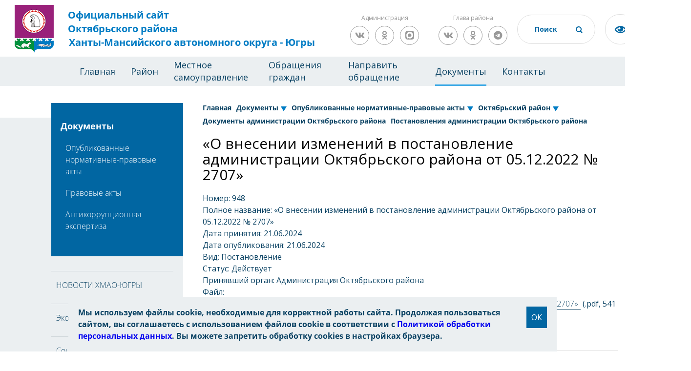

--- FILE ---
content_type: text/html; charset=UTF-8
request_url: https://oktregion.ru/dokumenty/opublikovannye-normativnye-pravovye-akty/oktyabrskiy-rayon/dokumenty-administratsii-oktyabrskogo-rayona/postanovleniya-administratsii-oktyabrskogo-rayona/125690/
body_size: 12546
content:
<!DOCTYPE html>
<html xmlns="http://www.w3.org/1999/xhtml" xml:lang="ru" lang="ru">
<head>
<meta charset="UTF-8">
<meta name="viewport" content="width=device-width, initial-scale=1">
<link rel="shortcut icon" type="image/x-icon" href="/local/templates/okt/img/favicon.ico" />
	<link rel="stylesheet" href="/local/templates/okt/css/owl.carousel.min.css">
	<link rel="stylesheet" href="/local/templates/okt/css/owl.theme.default.min.css">
	<link rel="stylesheet" href="/local/templates/okt/css/base.css?ver=1">
	<link rel="stylesheet" href="/local/templates/okt/css/fonts.css">
	<link rel="stylesheet" href="/local/templates/okt/css/animate.css">
	<link rel="stylesheet" href="/local/templates/okt/css/style.css?v=8">
	<link rel="stylesheet" href="/local/templates/okt/css/resize.css">
	<link rel="stylesheet" href="/local/templates/okt/css/blind.css">
	<link rel="stylesheet" href="/local/templates/okt/css/panel.css">
	<link rel="stylesheet" href="/local/templates/okt/css/tender-eye.css">
  <link rel="stylesheet" href="https://use.fontawesome.com/releases/v5.4.1/css/all.css" integrity="sha384-5sAR7xN1Nv6T6+dT2mhtzEpVJvfS3NScPQTrOxhwjIuvcA67KV2R5Jz6kr4abQsz" crossorigin="anonymous">
  <link rel="stylesheet" href="/local/templates/okt/css/magnific-popup.css">
    <link href="https://fonts.googleapis.com/css?family=Open+Sans:300,400,700" rel="stylesheet">
						<link rel="stylesheet" type="text/css" href="/local/templates/okt/custom.css" />
    <meta http-equiv="Content-Type" content="text/html; charset=UTF-8" />
<meta name="robots" content="index, follow" />
<meta name="keywords" content="новости, работа, блоги, форумы, фотогалерея." />
<meta name="description" content="Новости города. Работа в городе. Блоги. Форумы. Фотогалерея." />
<script data-skip-moving="true">(function(w, d, n) {var cl = "bx-core";var ht = d.documentElement;var htc = ht ? ht.className : undefined;if (htc === undefined || htc.indexOf(cl) !== -1){return;}var ua = n.userAgent;if (/(iPad;)|(iPhone;)/i.test(ua)){cl += " bx-ios";}else if (/Windows/i.test(ua)){cl += ' bx-win';}else if (/Macintosh/i.test(ua)){cl += " bx-mac";}else if (/Linux/i.test(ua) && !/Android/i.test(ua)){cl += " bx-linux";}else if (/Android/i.test(ua)){cl += " bx-android";}cl += (/(ipad|iphone|android|mobile|touch)/i.test(ua) ? " bx-touch" : " bx-no-touch");cl += w.devicePixelRatio && w.devicePixelRatio >= 2? " bx-retina": " bx-no-retina";if (/AppleWebKit/.test(ua)){cl += " bx-chrome";}else if (/Opera/.test(ua)){cl += " bx-opera";}else if (/Firefox/.test(ua)){cl += " bx-firefox";}ht.className = htc ? htc + " " + cl : cl;})(window, document, navigator);</script>


<link href="/bitrix/cache/css/s1/okt/template_448a4160ee76727b3b3d534a8e98bd24/template_448a4160ee76727b3b3d534a8e98bd24_v1.css?176889132011246" type="text/css" rel="stylesheet" data-template-style="true"/>







<title>«О внесении изменений в постановление администрации Октябрьского района от 05.12.2022 № 2707»</title>
<meta name="yandex-verification" content="4555bd558af476e4" />
<meta name="sputnik-verification" content="GbrDNqS3Mnl2eHfZ" />

        		
</head>
<body>
	<div id="panel"></div>
	<div class="page">
  <header class="header">
    <div class="header-wrap">
      <div class="header-block">
		  <a href="/" class="logo"><img src="/local/templates/okt/img/index/gerb.png?v=2" alt="герб" class="logo-img">
          <div class="logo-block">
<span>Официальный сайт</span>
<span>Октябрьского района</span>
<span>Ханты-Мансийского автономного округа - Югры</span>          </div>
        </a>
        <div class="slogan-block">
	                    
            
        </div>
	    <div class="header-social-wrapper">
		<div class="header-social-title">Администрация</div>
		<div class="header-social">
						<a href="https://vk.com/kodaonline" class="social-link social-vk" target="_blank"><i class="fab fa-vk"></i></a>
            		<a href="https://ok.ru/kodaonline" class="social-link social-odnoklassniki" target="_blank"><i class="fab fa-odnoklassniki"></i></a>
					<a href="https://max.ru/id8614002149_gos" class="social-link social-telegram" target="_blank">
						<svg version="1.1" xmlns="http://www.w3.org/2000/svg" xmlns:xlink="http://www.w3.org/1999/xlink" x="0px" y="0px" viewBox="0 0 1000 1000" enable-background="new 0 0 1000 1000" xml:space="preserve">
							<path class="hover-white" fill="#999999" d="M634.4000244,0h-1.8000488h-95.2999878H365.6000366C64.5,0,0,64.5999756,0,365.5999756v268.8000488    C0,935.5,64.6000366,1000,365.6000366,1000h171.6999512h95.2999878h1.8000488C935.5,1000,1000,935.3999634,1000,634.3999634    V365.5999756C1000,64.5,935.4000244,0,634.4000244,0z"/>
							<path class="hover-blue" fill-rule="evenodd" clip-rule="evenodd" fill="#FFFFFF" d="M508.2113037,878.3283691  c-75.0068665,0-109.8640442-10.9498291-170.4535217-54.7494507  c-38.3246765,49.2745361-159.6860962,87.7817383-164.9785461,21.8997803c0-49.4570312-10.9499207-91.2491455-23.3598175-136.8737793  c-14.7823486-56.2095337-31.572197-118.8065186-31.572197-209.5082092C117.8472214,282.4710693,295.600647,119.5,506.2038574,119.5  c210.7856445,0,375.9467163,171.0010071,375.9467163,381.6041565  C882.8580322,708.4505005,715.5558472,877.2223511,508.2113037,878.3283691z M511.3137817,306.7434082  c-102.5641174-5.29245-182.4984131,65.6994324-200.2007751,177.023468  c-14.599884,92.1616516,11.3149109,204.3982239,33.3972168,210.2381897  c10.5848999,2.5549316,37.2296753-18.9799194,53.8370361-35.5872192  c27.4610901,18.9708252,59.43927,30.364624,92.7091675,33.0322266  c106.2732849,5.1118774,197.0797424-75.7943115,204.2157288-181.9509583  c4.1541138-106.3812256-77.6702881-196.4854431-183.9584351-202.5732117L511.3137817,306.7434082z"/>
						</svg>
					</a>
		</div>
	    </div>
	    <div class="header-social-wrapper">
		<div class="header-social-title">Глава района</div>
		<div class="header-social">
			<a href="https://vk.com/sergei.zaplatin" class="social-link social-vk" target="_blank"><i class="fab fa-vk"></i></a>
            		<a href="https://ok.ru/sergei.zaplatin" class="social-link social-odnoklassniki" target="_blank"><i class="fab fa-odnoklassniki"></i></a>
            		<a href="https://t.me/sergeizaplatin" class="social-link social-telegram" target="_blank"><i class="fab fa-telegram"></i></a>
		</div>
	    </div>

        <div class="header-input">
			<form action="/search/">
                <input type="text" id="headerSearch" name="q" value="" placeholder="Поиск">
          		<button class="header-input__btn" name="s"></button>
			</form>
        </div>
        <a href="#" class="tender-eyed impaired"></a>
        <a href="https://admhmao.ru/" class="logo-ugra"><img src="/local/templates/okt/img/index/Coat_of_Arms_of_Yugra.png" alt="герб ХМАО-Югра" class="logo-ugra"></a>
      </div>
    </div>
    <nav class="header-nav">
<!--'start_frame_cache_LkGdQn'-->
<ul class="menu__block">
	<li class="menu__block-item"><a href="/" class="menu__block-link">Главная</a>
		
	
					<li class="menu__block-item"><a href="/about/" class="menu__block-link">Район</a>
				<ul class="submenu">
		
	
								
	
		
							<li  class="submenu__item "><a href="/about/ustav/"  class="submenu__item-link">Устав Октябрьского района</a></li>
			
		
	
											
	
		
							<li  class="submenu__item "><a href="/about/o-rayone/"  class="submenu__item-link">О районе</a></li>
			
		
	
														
	
		
							<li  class="submenu__item "><a href="/about/news/"  class="submenu__item-link">Новости</a></li>
			
		
	
								
	
		
							<li  class="submenu__item "><a href="/about/events/"  class="submenu__item-link">Анонсы</a></li>
			
		
	
								
	
		
							<li  class="submenu__item "><a href="/about/fotogalereya/"  class="submenu__item-link">Фотогалерея</a></li>
			
		
	
											
	
		
							<li  class="submenu__item "><a href="/about/dostoprimechatelnosti/"  class="submenu__item-link">Достопримечательности</a></li>
			
		
	
									
	
		
							<li  class="submenu__item "><a href="/about/pochetnye-grazhdane-rayona/"  class="submenu__item-link">Почетные граждане района</a></li>
			
		
	
										
	
		
							<li  class="submenu__item "><a href="/about/luchshie-lyudi-rayona/"  class="submenu__item-link">Лучшие люди района</a></li>
			
		
	
																															
	
		
							<li  class="submenu__item "><a href="/about/perechen-munitsipalnykh-uchrezhdeniy/"  class="submenu__item-link">Перечень муниципальных учреждений</a></li>
			
		
	
																	
	
		
							<li  class="submenu__item "><a href="/about/predpriyatiya-i-organizatsii-rayona/"  class="submenu__item-link">Предприятия и организации района</a></li>
			
		
	
																													
	
		
							<li  class="submenu__item "><a href="/about/politicheskie-partii/"  class="submenu__item-link">Политические партии</a></li>
			
		
	
									
	
		
							<li  class="submenu__item "><a href="/about/obshchestvennye-organizatsii-rayona/"  class="submenu__item-link">Общественные организации района</a></li>
			
		
	
																																																														
	
		
							<li  class="submenu__item "><a href="/about/nemunitsipalnym-postavshchikam-uslug-v-sotsialnoy-sfere-hmao/"  class="submenu__item-link">Немуниципальным поставщикам услуг в социальной сфере</a></li>
			
		
	
																														
	
		
							<li  class="submenu__item "><a href="/about/federalnye-sluzhby/"  class="submenu__item-link">Федеральные службы</a></li>
			
		
	
																																													
	
		
							<li  class="submenu__item "><a href="/about/voennyy-komissariat-g-nyagan-i-oktyabrskogo-rayona/"  class="submenu__item-link">Военный комиссариат г. Нягань и Октябрьского района</a></li>
			
		
	
											
	
		
							<li  class="submenu__item "><a href="/about/oktyabrskiy-tsentr-zanyatosti-naseleniya/"  class="submenu__item-link">Октябрьский центр занятости населения</a></li>
			
		
	
																																																		
	
		
							<li  class="submenu__item "><a href="https://okt.ikhmao.ru/"  class="submenu__item-link">Территориальная избирательная комиссия Октябрьского района</a></li>
			
		
	
																													
	
		
							<li  class="submenu__item "><a href="https://mfc.admhmao.ru/mfc_cat/detail/?mfcId=23238"  class="submenu__item-link">Многофункциональный центр Октябрьского района</a></li>
			
		
	
																						
	
		
							<li  class="submenu__item "><a href="/about/sredstva-massovoy-informatsii/"  class="submenu__item-link">Средства массовой информации</a></li>
			
		
	
								
	
		
							<li  class="submenu__item "><a href="/about/telefony-goryachikh-liniy/"  class="submenu__item-link">Телефоны &quot;горячих линий&quot;</a></li>
			
		
	
										</ul></li>	
	
					<li class="menu__block-item"><a href="/mestnoe-samoupravlenie/" class="menu__block-link">Местное самоуправление</a>
				<ul class="submenu">
		
	
								
	
		
							<li  class="submenu__item "><a href="/mestnoe-samoupravlenie/glava-oktyabrskogo-rayona/"  class="submenu__item-link">Глава Октябрьского района</a></li>
			
		
	
																																																																																				
	
		
							<li  class="submenu__item "><a href="/mestnoe-samoupravlenie/duma-oktyabrskogo-rayona/"  class="submenu__item-link">Дума Октябрьского района</a></li>
			
		
	
																																																																							
	
		
							<li  class="submenu__item "><a href="/mestnoe-samoupravlenie/kontrolno-schetnaya-palata/"  class="submenu__item-link">Контрольно-счетная палата</a></li>
			
		
	
																																			
	
		
							<li  class="submenu__item "><a href="/mestnoe-samoupravlenie/administratsiya-oktyabrskogo-rayona/"  class="submenu__item-link">Администрация Октябрьского района</a></li>
			
		
	
																																																																
	
		
							<li  class="submenu__item "><a href="/mestnoe-samoupravlenie/ms-munitsipalnye-obrazovaniya-rayona/"  class="submenu__item-link">Муниципальные образования района</a></li>
			
		
	
																																																																	
	
		
							<li  class="submenu__item "><a href="/mestnoe-samoupravlenie/sovet-glav-munitsipalnykh-obrazovaniy-oktyabrskogo-rayona/"  class="submenu__item-link">Совет глав муниципальных образований Октябрьского района</a></li>
			
		
	
											
	
		
							<li  class="submenu__item "><a href="/mestnoe-samoupravlenie/ofitsialnye-vystupleniya-rukovoditeley-omsu/"  class="submenu__item-link">Официальные выступления руководителей ОМСУ</a></li>
			
		
	
								
	
		
							<li  class="submenu__item "><a href="/mestnoe-samoupravlenie/munitsipalnaya-sluzhba/"  class="submenu__item-link">Муниципальная служба</a></li>
			
		
	
																												
	
		
							<li  class="submenu__item "><a href="/mestnoe-samoupravlenie/protivodeystvie-korruptsii/"  class="submenu__item-link">Противодействие коррупции</a></li>
			
		
	
																													
	
		
							<li  class="submenu__item "><a href="/mestnoe-samoupravlenie/munitsipalnyy-kontrol/"  class="submenu__item-link">Муниципальный контроль</a></li>
			
		
	
																														
	
		
							<li  class="submenu__item "><a href="/mestnoe-samoupravlenie/kontraktnaya-sistema/"  class="submenu__item-link">Контрактная система</a></li>
			
		
	
																								
	
		
							<li  class="submenu__item "><a href="/mestnoe-samoupravlenie/yuridicheskaya-pomoshch-ms/"  class="submenu__item-link">Правовая информация</a></li>
			
		
	
																		
	
		
							<li  class="submenu__item "><a href="/mestnoe-samoupravlenie/antimonopolnyy-komplaens/"  class="submenu__item-link">Антимонопольный комплаенс</a></li>
			
		
	
									
	
		
							<li  class="submenu__item "><a href="/mestnoe-samoupravlenie/publichnye-obsuzhdeniya-doc/"  class="submenu__item-link">Общественные обсуждения</a></li>
			
		
	
										</ul></li>	
	
					<li class="menu__block-item"><a href="/obrashchenie-grazhdan/" class="menu__block-link">Обращения граждан</a>
				<ul class="submenu">
		
	
								
	
		
							<li  class="submenu__item "><a href="/obrashchenie-grazhdan/kontaktnaya-informatsiya/"  class="submenu__item-link">Контактная информация</a></li>
			
		
	
								
	
		
							<li  class="submenu__item "><a href="/obrashchenie-grazhdan/grafik-priema-grazhdan-po-lichnym-voprosam/"  class="submenu__item-link">График приема граждан по личным вопросам</a></li>
			
		
	
								
	
		
							<li  class="submenu__item "><a href="/obrashchenie-grazhdan/oformlenie-obrashcheniya/"  class="submenu__item-link">Оформление обращения</a></li>
			
		
	
								
	
		
							<li  class="submenu__item "><a href="/obrashchenie-grazhdan/formy-zayavleniy-predlozheniy-zhalob/"  class="submenu__item-link">Формы заявлений, предложений, жалоб</a></li>
			
		
	
								
	
		
							<li  class="submenu__item "><a href="/obrashchenie-grazhdan/poryadok-lichnogo-priema-grazhdan/"  class="submenu__item-link">Порядок личного приема граждан</a></li>
			
		
	
								
	
		
							<li  class="submenu__item "><a href="/obrashchenie-grazhdan/poryadok-rassmotreniya-obrashcheniy-grazhdan-ms/"  class="submenu__item-link">Порядок рассмотрения обращений граждан</a></li>
			
		
	
								
	
		
							<li  class="submenu__item "><a href="/obrashchenie-grazhdan/poryadok-rassmotreniya-zaprosov-informatsii-o-deyatelnosti-organa/"  class="submenu__item-link">Порядок рассмотрения запросов информации о деятельности органа</a></li>
			
		
	
								
	
		
							<li  class="submenu__item "><a href="/obrashchenie-grazhdan/zakonodatelstvo/"  class="submenu__item-link">Законодательство</a></li>
			
		
	
								
	
		
							<li  class="submenu__item "><a href="/obrashchenie-grazhdan/statisticheskiy-i-analiticheskiy-analiz-postupivshikh-obrashcheniy/"  class="submenu__item-link">Статистический и аналитический анализ поступивших обращений</a></li>
			
		
	
								
	
		
							<li  class="submenu__item "><a href="/obrashchenie-grazhdan/informatsionnyy-obzor-obrashcheniy-grazhdan/"  class="submenu__item-link">Информационный обзор обращений граждан</a></li>
			
		
	
								
	
		
							<li  class="submenu__item "><a href="/obrashchenie-grazhdan/elektronnaya-priemnaya/"  class="submenu__item-link">Направить обращение</a></li>
			
		
	
								
	
		
							<li  class="submenu__item "><a href="/obrashchenie-grazhdan/otvety-na-naibolee-chasto-zadavaemye-voprosy/"  class="submenu__item-link">Ответы на наиболее часто задаваемые вопросы</a></li>
			
		
	
								
	
		
							<li  class="submenu__item "><a href="/obrashchenie-grazhdan/obshcherossiyskiy-den-priema-grazhdan/"  class="submenu__item-link">Общероссийский день приема граждан</a></li>
			
		
	
											</ul></li>	
	
		
							<li class="menu__block-item"><a href="https://pos.gosuslugi.ru/landing/" class="menu__block-link ">Направить обращение</a></li>
			
		
	
								
	
					<li class="menu__block-item"><a href="/dokumenty/" class="menu__block-link menu__block-link-active">Документы</a>
				<ul class="submenu">
		
	
								
	
		
							<li  class="submenu__item submenu__item-active"><a href="/dokumenty/opublikovannye-normativnye-pravovye-akty/"  class="submenu__item-link">Опубликованные нормативные-правовые акты</a></li>
			
		
	
																		
	
		
							<li  class="submenu__item "><a href="/dokumenty/pravovye-akty/"  class="submenu__item-link">Правовые акты</a></li>
			
		
	
											
	
		
							<li  class="submenu__item "><a href="/dokumenty/antikorruptsionnaya-ekspertiza/"  class="submenu__item-link">Антикоррупционная экспертиза</a></li>
			
		
	
														</ul></li>	
	
					<li class="menu__block-item"><a href="/kontakty/" class="menu__block-link">Контакты</a>
				<ul class="submenu">
		
	
								
	
		
							<li  class="submenu__item "><a href="/kontakty/telefonnyy-spravochnik-dumy-oktyabrskogo-rayona/"  class="submenu__item-link">Телефонный справочник Думы Октябрьского района</a></li>
			
		
	
								
	
		
							<li  class="submenu__item "><a href="/kontakty/telefonnyy-spravochnik-administratsii-oktyabrskogo-rayona/"  class="submenu__item-link">Телефонный справочник администрации Октябрьского района</a></li>
			
		
	
								
	
		
							<li  class="submenu__item "><a href="/kontakty/telefonnyy-spravochnik-ksp-oktyabrskogo-rayona/"  class="submenu__item-link">Телефонный справочник КСП Октябрьского района</a></li>
			
		
	
								
	
		
							<li  class="submenu__item "><a href="/kontakty/kontaktnye-telefonnye-nomera-operativnykh-sluzhb/"  class="submenu__item-link">Контактные телефонные номера оперативных служб</a></li>
			
		
	
							</ul></li></ul></li>					</ul>
<!--'end_frame_cache_LkGdQn'-->    </nav>
  </header>
  <main class="content">
	  		  		  <section class="news-list doc-list ">
      <div class="wrap">
        <div class="news-list__navbar">

          <nav class="navbar news-list__navbar-bottom">
 <nav class="navbar-top">
<a class="navbar-top__head" data-s="1" href="/dokumenty/">Документы</a>
            <div>
<!--'start_frame_cache_XEVOpk'-->
<ul class="navbar-top__menu">

			
		
							<li class="navbar-top__menu-item navbar-top__menu-item2"><a href="/dokumenty/opublikovannye-normativnye-pravovye-akty/" class="navbar-top__menu-link ">Опубликованные нормативные-правовые акты</a>
</li>

			
		
	
										<ul class="navbar-top__menu-ul3">
				
		
							<li class="navbar-top__menu-item navbar-top__menu-item3"><a href="/dokumenty/opublikovannye-normativnye-pravovye-akty/oktyabrskiy-rayon/" class="navbar-top__menu-link ">Октябрьский район</a>
</li>

			
		
	
													
		
							<li class="navbar-top__menu-item navbar-top__menu-item3"><a href="/dokumenty/opublikovannye-normativnye-pravovye-akty/gorodskie-i-selskie-poseleniya-v-sostave-oktyabrskogo-rayona/" class="navbar-top__menu-link ">Городские и сельские поселения в составе Октябрьского района</a>
</li>

			
		
	
												
		
							<li class="navbar-top__menu-item navbar-top__menu-item3"><a href="/dokumenty/opublikovannye-normativnye-pravovye-akty/prochie-dokumenty/" class="navbar-top__menu-link ">Прочие документы</a>
</li>

			
		
	
										</ul></li>		
		
							<li class="navbar-top__menu-item navbar-top__menu-item2"><a href="/dokumenty/pravovye-akty/" class="navbar-top__menu-link ">Правовые акты</a>
</li>

			
		
	
										<ul class="navbar-top__menu-ul3">
				
		
							<li class="navbar-top__menu-item navbar-top__menu-item3"><a href="/dokumenty/pravovye-akty/dokumenty-dumy-oktyabrskogo-rayona2/" class="navbar-top__menu-link ">Документы Думы Октябрьского района</a>
</li>

			
		
	
									
		
							<li class="navbar-top__menu-item navbar-top__menu-item3"><a href="/dokumenty/pravovye-akty/dokumenty-glavy-oktyabrskogo-rayona2/" class="navbar-top__menu-link ">Документы Главы Октябрьского района</a>
</li>

			
		
	
									
		
							<li class="navbar-top__menu-item navbar-top__menu-item3"><a href="/dokumenty/pravovye-akty/dokumenty-administratsii-oktyabrskogo-rayona2/" class="navbar-top__menu-link ">Документы администрации Октябрьского района</a>
</li>

			
		
	
										</ul></li>		
		
							<li class="navbar-top__menu-item navbar-top__menu-item2"><a href="/dokumenty/antikorruptsionnaya-ekspertiza/" class="navbar-top__menu-link ">Антикоррупционная экспертиза</a>
</li>

			
		
	
										<ul class="navbar-top__menu-ul3">
				
		
							<li class="navbar-top__menu-item navbar-top__menu-item3"><a href="/dokumenty/antikorruptsionnaya-ekspertiza/proekty-normativno-pravovykh-aktov-administratsii-oktyabrskogo-rayona/" class="navbar-top__menu-link ">Проекты нормативно-правовых актов Администрации Октябрьского района</a>
</li>

			
		
	
									
		
							<li class="navbar-top__menu-item navbar-top__menu-item3"><a href="/dokumenty/antikorruptsionnaya-ekspertiza/proekty-normativno-pravovykh-aktov-glavy-oktyabrskogo-rayona/" class="navbar-top__menu-link ">Проекты нормативно-правовых актов Главы Октябрьского района</a>
</li>

			
		
	
									
		
							<li class="navbar-top__menu-item navbar-top__menu-item3"><a href="/dokumenty/antikorruptsionnaya-ekspertiza/proekty-normativno-pravovykh-aktov-dumy-oktyabrskogo-rayona/" class="navbar-top__menu-link ">Проекты нормативно-правовых актов Думы Октябрьского района</a>
</li>

			
		
	
									
		
							<li class="navbar-top__menu-item navbar-top__menu-item3"><a href="/dokumenty/antikorruptsionnaya-ekspertiza/proekty-normativno-pravovykh-aktov-kontrolno-schetnoy-palaty/" class="navbar-top__menu-link ">Проекты нормативно-правовых актов Контрольно-счетной палаты</a>
</li>

			
		
	
						
	</ul></li></ul></li>
</ul>
<!--'end_frame_cache_XEVOpk'-->            </div>
          </nav>
            <div>
              <!--'start_frame_cache_g8taYv'-->
<ul class="navbar-block">


	
	
		
							<li class="navbar-item"><a href="/about/o-rayone/novosti-khmao/" class="navbar-link ">НОВОСТИ ХМАО-ЮГРЫ</a></li>
			
		
	
	

	
	
		
							<li class="navbar-item"><a href="/ekonomika-i-finansy/" class="navbar-link ">Экономика и финансы</a></li>
			
		
	
	

	
	
		
							<li class="navbar-item"><a href="/sotsialno-kulturnaya-sfera/" class="navbar-link ">Социально-культурная сфера</a></li>
			
		
	
	

	
	
		
							<li class="navbar-item"><a href="/gosudarstvennye-i-munitsipalnye-uslugi/" class="navbar-link ">Государственные и муниципальные услуги</a></li>
			
		
	
	

	
	
		
							<li class="navbar-item"><a href="/gradostroitelstvo/" class="navbar-link ">Градостроительство</a></li>
			
		
	
	

	
	
		
							<li class="navbar-item"><a href="/ekonomika-i-finansy/zhilishchnaya-politika/" class="navbar-link ">Жильё</a></li>
			
		
	
	

	
	
		
							<li class="navbar-item"><a href="/transport-i-svyaz/" class="navbar-link ">Транспорт и связь</a></li>
			
		
	
	

	
	
		
							<li class="navbar-item"><a href="/edds-oktyabrskogo-rayona/" class="navbar-link ">ЕДДС Октябрьского района</a></li>
			
		
	
	

	
	
		
							<li class="navbar-item"><a href="/grazhdanskaya-zashchita-naseleniya/" class="navbar-link ">Гражданская защита населения</a></li>
			
		
	
	

	
	
		
							<li class="navbar-item"><a href="http://oktregion.ru/about/nemunitsipalnym-postavshchikam-uslug-v-sotsialnoy-sfere-hmao/" class="navbar-link ">Немуниципальным поставщикам услуг</a></li>
			
		
	
	

	
	
		
							<li class="navbar-item"><a href="/otkrytye-dannye/" class="navbar-link ">Открытые данные</a></li>
			
		
	
	


</ul>
<!--'end_frame_cache_g8taYv'-->            </div>
          </nav>
        </div>
		  <div class="news-list__content m-block ">
<div class="breadcrumbs" itemprop="http://schema.org/breadcrumb" itemscope itemtype="http://schema.org/BreadcrumbList"><ul class="breadcrumbs-block">
<li class="breadcrumbs-item " id="bx_breadcrumb_0" itemprop="itemListElement" itemscope itemtype="http://schema.org/ListItem">
				
				<a href="/" class="breadcrumbs-link" title="Главная" itemprop="url">
					<span itemprop="name">Главная</span>
				</a>
				<meta itemprop="position" content="1" /></li>
<li class="breadcrumbs-item breadcrumbs-item-active" id="bx_breadcrumb_1" itemprop="itemListElement" itemscope itemtype="http://schema.org/ListItem">
				
				<a href="/dokumenty/" class="breadcrumbs-link" title="Документы" itemprop="url">
					<span itemprop="name">Документы</span>
				</a>
				<meta itemprop="position" content="2" /><span class="breadcrumbs-item-span"></span>
<ul class="breadcrumbs-item__menu"><a href="/dokumenty/opublikovannye-normativnye-pravovye-akty/" class="breadcrumbs-item__link">Опубликованные нормативные-правовые акты</a><a href="/dokumenty/pravovye-akty/" class="breadcrumbs-item__link">Правовые акты</a><a href="/dokumenty/antikorruptsionnaya-ekspertiza/" class="breadcrumbs-item__link">Антикоррупционная экспертиза</a></ul></li>
<li class="breadcrumbs-item breadcrumbs-item-active" id="bx_breadcrumb_2" itemprop="itemListElement" itemscope itemtype="http://schema.org/ListItem">
				
				<a href="/dokumenty/opublikovannye-normativnye-pravovye-akty/" class="breadcrumbs-link" title="Опубликованные нормативные-правовые акты" itemprop="url">
					<span itemprop="name">Опубликованные нормативные-правовые акты</span>
				</a>
				<meta itemprop="position" content="3" /><span class="breadcrumbs-item-span"></span>
<ul class="breadcrumbs-item__menu"><a href="/dokumenty/opublikovannye-normativnye-pravovye-akty/oktyabrskiy-rayon/" class="breadcrumbs-item__link">Октябрьский район</a><a href="/dokumenty/opublikovannye-normativnye-pravovye-akty/gorodskie-i-selskie-poseleniya-v-sostave-oktyabrskogo-rayona/" class="breadcrumbs-item__link">Городские и сельские поселения в составе Октябрьского района</a><a href="/dokumenty/opublikovannye-normativnye-pravovye-akty/prochie-dokumenty/" class="breadcrumbs-item__link">Прочие документы</a></ul></li>
<li class="breadcrumbs-item breadcrumbs-item-active" id="bx_breadcrumb_3" itemprop="itemListElement" itemscope itemtype="http://schema.org/ListItem">
				
				<a href="/dokumenty/opublikovannye-normativnye-pravovye-akty/oktyabrskiy-rayon/" class="breadcrumbs-link" title="Октябрьский район" itemprop="url">
					<span itemprop="name">Октябрьский район</span>
				</a>
				<meta itemprop="position" content="4" /><span class="breadcrumbs-item-span"></span>
<ul class="breadcrumbs-item__menu"><a href="/dokumenty/opublikovannye-normativnye-pravovye-akty/oktyabrskiy-rayon/dokumenty-administratsii-oktyabrskogo-rayona/" class="breadcrumbs-item__link">Документы администрации Октябрьского района</a><a href="/dokumenty/opublikovannye-normativnye-pravovye-akty/oktyabrskiy-rayon/dokumenty-glavy-oktyabrskogo-rayona/" class="breadcrumbs-item__link">Документы Главы Октябрьского района</a><a href="/dokumenty/opublikovannye-normativnye-pravovye-akty/oktyabrskiy-rayon/dokumenty-dumy-oktyabrskogo-rayona/" class="breadcrumbs-item__link">Документы Думы Октябрьского района</a><a href="/dokumenty/opublikovannye-normativnye-pravovye-akty/oktyabrskiy-rayon/pravovye-akty-inykh-dolzhnostnykh-lits/" class="breadcrumbs-item__link">Правовые акты иных должностных лиц</a></ul></li>
<li class="breadcrumbs-item " id="bx_breadcrumb_4" itemprop="itemListElement" itemscope itemtype="http://schema.org/ListItem">
				
				<a href="/dokumenty/opublikovannye-normativnye-pravovye-akty/oktyabrskiy-rayon/dokumenty-administratsii-oktyabrskogo-rayona/" class="breadcrumbs-link" title="Документы администрации Октябрьского района" itemprop="url">
					<span itemprop="name">Документы администрации Октябрьского района</span>
				</a>
				<meta itemprop="position" content="5" /></li>
<li class="breadcrumbs-item " id="bx_breadcrumb_5" itemprop="itemListElement" itemscope itemtype="http://schema.org/ListItem">
				
				<a href="/dokumenty/opublikovannye-normativnye-pravovye-akty/oktyabrskiy-rayon/dokumenty-administratsii-oktyabrskogo-rayona/postanovleniya-administratsii-oktyabrskogo-rayona/" class="breadcrumbs-link" title="Постановления администрации Октябрьского района" itemprop="url">
					<span itemprop="name">Постановления администрации Октябрьского района</span>
				</a>
				<meta itemprop="position" content="6" /></li></ul><div style="clear:both"></div></div>			          <h1>«О внесении изменений в постановление администрации Октябрьского района от 05.12.2022 № 2707»</h1>

					<div class="docs-list">
	        <p>
		Номер:
					948		    </p>
    	        <p>
		Полное название:
					«О внесении изменений в постановление администрации Октябрьского района от 05.12.2022 № 2707»		    </p>
    	        <p>
		Дата принятия:
					21.06.2024		    </p>
    	        <p>
		Дата опубликования:
					21.06.2024		    </p>
    	        <p>
		Вид:
					Постановление		    </p>
    	    	    	        <p>
		Статус:
					Действует		    </p>
    	    	    	    	    	    	    	    	    	    	    	    	    	    
	    	    	    	    	    	        <p>
		                            Принявший орган:
                Администрация Октябрьского района            		    </p>
    	        <p>
		            		    </p>
    	    	    	    	        <p>
		            		    </p>
    	        <p>
		            		    </p>
    	        <p>
		            		    </p>
    	        <p>
		            		    </p>
    	        <p>
		            		    </p>
    	        <p>
		            		    </p>
    	        <p>
		            		    </p>
    	        <p>
		            		    </p>
    	        <p>
		            		    </p>
    	        <p>
		            		    </p>
    	    

        <p>
        Файл:
        <br />
		<a href="/upload/iblock/049/2f4iygjh88rfu9wlymcp8vt7bdbpp5vi/Postanovlenie_ADM_948_ot_21_06_2024.pdf" target="_blank">«О внесении изменений в постановление администрации Октябрьского района от 05.12.2022 № 2707»</a>
        (.pdf, 541 кб)
    </p>
        
        
                     

</div>
    <br /><br />
    <a href="/dokumenty/opublikovannye-normativnye-pravovye-akty/oktyabrskiy-rayon/dokumenty-administratsii-oktyabrskogo-rayona/postanovleniya-administratsii-oktyabrskogo-rayona/" class="news-one-all"><img src="/local/templates/okt/img/news-one/left.png" alt="">К списку документов</a>

        </section>
</div>
		<section class="departments">
      <div class="departments-slider owl-carousel">
		<div class="departments-item" id="bx_3218110189_132570">
								<a target="_blank" href="https://max.ru/">
					<img src="/upload/iblock/4be/an0uk52u2bszpcvempuwjx6yxvnnxx32/1920x1080-2.png" alt="мессенджер МАКС скачать" class="departments-img">
</a>
			</div>
		<div class="departments-item" id="bx_3218110189_128278">
								<a target="_blank" href="https://asbnhmao.ru/ ">
					<img src="/upload/iblock/168/3tb3nvgdq4ujhhj7z19gu84bxmrafteh/%D0%93%D0%BE%D1%80%D1%8F%D1%87%D0%B0%D1%8F%20%D0%BB%D0%B8%D0%BD%D0%B8%D1%8F%20%D0%BF%D0%BE%20%D0%9C%D0%A1%D0%9F.jpg" alt="федеральный номер горячей линии «Контакт-центр»" class="departments-img">
</a>
			</div>
		<div class="departments-item" id="bx_3218110189_114315">
								<a target="_blank" href="http://oktregion.ru/sotsialno-kulturnaya-sfera/obrazovanie/organizatsiya-otdykha-detey/">
					<img src="/upload/iblock/6d6/shbog0b38i3jyvi524zx2ik745jtx178/Otdykh_detey2.jpg" alt="Организация отдыха детей" class="departments-img">
</a>
			</div>
		<div class="departments-item" id="bx_3218110189_116609">
								<a target="_blank" href="https://ugraces.ru/novoie-mobilnoie-prilozhieniie-gis-zhkkh-dom-gosuslughi/">
					<img src="/upload/iblock/ca3/8d6dp8ex0e2ksaq8labm61d24r2s74vd/----------------------.jpg" alt="ГИС ЖКХ «Дом. Госуслуги»" class="departments-img">
</a>
			</div>
		<div class="departments-item" id="bx_3218110189_114191">
								<a target="_blank" href="http://oktregion.ru/ekonomika-i-finansy/promyshlennost-i-selskoe-khozyaystvo/beznadzornye-i-brodyachie-zhivotnye/?back_url_admin=%2Fbitrix%2Fadmin%2F%3Flang%3Dru">
					<img src="/upload/iblock/887/12.png" alt="Ответственное обращение с животными" class="departments-img">
</a>
			</div>
		<div class="departments-item" id="bx_3218110189_116208">
								<a target="_blank" href="https://hmao.tpprf.ru/ru/bussinesscentre/tsentr-mediatsii/">
					<img src="/upload/iblock/411/ele0u3pyex1cvb56cx8t5ysvzcptvh4f/Tsentr_mediatsii_po_TPP.jpg" alt="Центр медиации при ТПП ХМАО-Югры" class="departments-img">
</a>
			</div>
		<div class="departments-item" id="bx_3218110189_118819">
								<a target="_blank" href="https://prirodnadzor.admhmao.ru/formirovanie-ekologicheskoy-kultury/mezhdunarodnaya-ekologicheskaya-aktsiya-spasti-i-sokhranit/">
					<img src="/upload/iblock/441/0p9gjhgxzj0qyc86m1xfj3gb1lqnvzia/SpasticSokhranit.png" alt="Спасти и сохранить" class="departments-img">
</a>
			</div>
		<div class="departments-item" id="bx_3218110189_96">
								<a target="_blank" href="https://www.rostrud.ru/">
					<img src="/upload/iblock/c82/3.png" alt="РОСТРУД" class="departments-img">
</a>
			</div>
		<div class="departments-item" id="bx_3218110189_98">
								<a target="_blank" href="http://gosuslugi.ru">
					<img src="/upload/iblock/fa9/gosuslugi.jpg" alt="Госуслуги" class="departments-img">
</a>
			</div>
		<div class="departments-item" id="bx_3218110189_100">
								<a target="_blank" href="https://trudvsem.ru/">
					<img src="/upload/iblock/b21/2.png" alt="Работа в России" class="departments-img">
</a>
			</div>
		<div class="departments-item" id="bx_3218110189_98195">
								<a target="_blank" href="http://www.pfrf.ru/">
					<img src="/upload/iblock/2e2/pfrf.jpg" alt="ПФРФ" class="departments-img">
</a>
			</div>
		<div class="departments-item" id="bx_3218110189_100007">
								<a target="_blank" href="https://kapremontugra.ru/">
					<img src="/upload/iblock/1c6/o.jpg" alt="Югорский фонд капитального ремонта многоквартирных домов" class="departments-img">
</a>
			</div>
		<div class="departments-item" id="bx_3218110189_100941">
								<a target="_blank" href="https://zpp.rospotrebnadzor.ru/">
					<img src="/upload/iblock/baa/865f41a27fb7d54201d9c8455e7282f1.jpg" alt="Государственный информационный ресурс в сфере защиты прав потребителей" class="departments-img">
</a>
			</div>
		<div class="departments-item" id="bx_3218110189_100942">
								<a target="_blank" href="https://dom.gosuslugi.ru/#!/main">
					<img src="/upload/iblock/f75/382c0489c486884795660606910554f7.jpg" alt="Государственная информационная система жилищно-коммунального хозяйства" class="departments-img">
</a>
			</div>
		<div class="departments-item" id="bx_3218110189_100943">
								<a target="_blank" href="http://oktvesti.ru/">
					<img src="/upload/iblock/a9e/ONCikPrvYYM.jpg" alt="Октябрьские вести" class="departments-img">
</a>
			</div>
		<div class="departments-item" id="bx_3218110189_100944">
								<a target="_blank" href="http://zakupki.gov.ru/epz/main/public/home.html">
					<img src="/upload/iblock/ff4/eis.jpg" alt="Единая информационная система в сфере закупок" class="departments-img">
</a>
			</div>
		<div class="departments-item" id="bx_3218110189_100989">
								<a target="_blank" href="https://ugra-news.ru/medias/3927655/">
					<img src="/upload/iblock/88a/gaazeta_1.jpg" alt="Вести Октябрьского района" class="departments-img">
</a>
			</div>
		<div class="departments-item" id="bx_3218110189_101191">
								<a target="_blank" href="https://86.rosgvard.ru">
					<img src="/upload/iblock/29d/3.jpg" alt="Росгвардия" class="departments-img">
</a>
			</div>
		<div class="departments-item" id="bx_3218110189_101491">
								<a target="_blank" href="https://pokoleniya-ugra.admhmao.ru/">
					<img src="/upload/iblock/49f/h_logo.jpg" alt="«Связь поколений Югры»" class="departments-img">
</a>
			</div>
		<div class="departments-item" id="bx_3218110189_106919">
								<a target="_blank" href="https://www.oatos.ru/">
					<img src="/upload/iblock/43d/logo_oatos1.jpg" alt="ОАТОС" class="departments-img">
</a>
			</div>
</div>
    </section>
  </main>
  <div class="blind-version-block" style="display: none"><div class="blind-version-fixed"><div class="blind-version-inner">

    <div class="color-block">
      <span class="name">Цвет:</span>
      <span class="ico wb sel" data-size="whiteblack" ><i></i></span>
      <span class="ico bw" data-size="blackwhite" ><i></i></span>
      <span class="ico blue" data-size="blue" ><i></i></span>
    </div>

    <div class="size-block">
      <span class="name">Размер шрифта:</span>
      <span class="ico size1 sel" data-size="s14"><i></i><b>a</b></span>
      <span class="ico size2" data-size="s16" ><i></i><b>a</b></span>
      <span class="ico size3" data-size="s18" ><i></i><b>a</b></span>
    </div>

    <div class="interval-block">
      <span class="name">Интервал:</span>
      <span class="ico size1 sel" data-size="w1" ><i></i></span>
      <span class="ico size2" data-size="w2" ><i></i></span>
      <span class="ico size3" data-size="w3" ><i></i></span>
    </div>

    <div class="img-block">
      <span class="name">Изображения:</span>
      <span class="toggle"><b class="img-on">Выкл</b><b class="img-off" style="display: none">Вкл</b></span>
    </div>

    <div class="font-block">
      <span class="name">Выбор шрифта:</span>
      <span class="ico sel" data-size="arial">Arial<i></i></span>
      <span class="ico" data-size="times">Times New Roman<i></i></span>
    </div>

    <div class="reset">Обычная версия</div>

  </div></div></div>
  <footer class="footer">
    <div class="wrap-1">
      <div class="footer-left">
<!--'start_frame_cache_rIpOz9'-->
<ul class="footer-nav">

			<li class="footer-nav__item"><a href="/about/" class="footer-nav__item-link">О районе</a></li>
		
			<li class="footer-nav__item"><a href="/mestnoe-samoupravlenie/" class="footer-nav__item-link">Местое самоуправление</a></li>
		
			<li class="footer-nav__item"><a href="/obrashchenie-grazhdan/" class="footer-nav__item-link">Обращения граждан</a></li>
		
			<li class="footer-nav__item"><a href="/dokumenty/" class="footer-nav__item-link selected">Документы</a></li>
		
			<li class="footer-nav__item"><a href="/kontakty/" class="footer-nav__item-link">Контакты</a></li>
		

</ul>
<!--'end_frame_cache_rIpOz9'-->      </div>
      <div class="footer-center">
<!--'start_frame_cache_NMQc3w'-->
<ul class="footer-nav">

			<li class="footer-nav__item"><a href="/ekonomika-i-finansy/" class="footer-nav__item-link">Экономика и финансы</a></li>
		
			<li class="footer-nav__item"><a href="/sotsialno-kulturnaya-sfera/" class="footer-nav__item-link">Социально-культурная сфера</a></li>
		
			<li class="footer-nav__item"><a href="/proektnoe-upravlenie/" class="footer-nav__item-link">Проектное управление</a></li>
		
			<li class="footer-nav__item"><a href="/gosudarstvennye-i-munitsipalnye-uslugi/" class="footer-nav__item-link">Государственные и муниципальные услуги</a></li>
		
			<li class="footer-nav__item"><a href="/transport-i-svyaz/" class="footer-nav__item-link">Транспорт и связь</a></li>
		
			<li class="footer-nav__item"><a href="/edds-oktyabrskogo-rayona/" class="footer-nav__item-link">ЕДДС Октябрьского района</a></li>
		
			<li class="footer-nav__item"><a href="/grazhdanskaya-zashchita-naseleniya/" class="footer-nav__item-link">Гражданская защита населения</a></li>
		
			<li class="footer-nav__item"><a href="/otkrytye-dannye/" class="footer-nav__item-link">Открытые данные</a></li>
		

</ul>
<!--'end_frame_cache_NMQc3w'-->      </div>
      <div class="footer-right">
        <div class="footer-text">
<h4>Дума октябрьского района</h4>
          <p>628100, ХМАО-Югра, пгт.Октябрьское,<br />ул. Калинина, д.39</p>
          <a href="tel:+73467828020">(34678) 28-020</a>
          <a href="mailto:duma@oktregion.ru">duma@oktregion.ru</a>        </div>
        <div class="footer-text">
          <div class="footer-text">
<h4>Администрация октябрьского района</h4>
            <p>628100, ХМАО-Югра, пгт.Октябрьское,<br />ул. Калинина, д.39</p>
            <a href="tel:+73467828000">(34678) 28-000</a>
            <a href="mailto:adm@oktregion.ru">adm@oktregion.ru</a>          </div>
        </div>
        <a href="https://softmajor.ru/" class="developer">
          <img src="/local/templates/okt/img/index/soft.png" alt="софтмажер">
          <p>Разработка сайта «СофтМажор»</p>
        </a>
		<a href=" https://oktregion.ru/politika-obrabotki-personalnykh-dannykh.php" class="politik-link">Политика обработки персональных</a>
      </div>
    </div>
  </footer>
  <footer class="footer-map">
    <a href="#" class="footer-map__btn" id="button-up"><img src="/local/templates/okt/img/index/up.png" alt="up"></a>
<div class="footer-izadnie">
	<div>
 <b>Сетевое издание "Официальный сайт&nbsp;Октябрьского района"</b>
	</div>
 <b><br>
 </b>
</div>
 <i>Зарегистрировано Федеральной службой по надзору в сфере связи, информационных технологий и массовых коммуникаций (РОСКОМНАДЗОР) ЭЛ №ФС 77 - 83434 от 10.06.2022 г.</i>
<div class="footer-izadnie">
 <b><i> </i></b><i> </i>
</div>
 <b><i>Учредитель:</i></b><i> Администрация Октябрьского района (ОГРН 1028601500454) </i><br>
 <i> </i><b><i>Адрес редакции:</i></b><i> 628100, Ханты-Мансийский автономный округ - Югра, Октябрьский района, пгт. Октябрьское, ул. Калинина, влд. 39 </i><br>
 <i> </i><b><i>Главный редактор:</i></b><i>&nbsp;Аксёнова Наталья Юрьевна&nbsp;</i><a href="tel:8(34678)28012"><i>8(34678)28012</i></a><i> | </i><a href="mailto:pressa@oktregion.ru"><i>pressa@oktregion.ru</i></a><i> </i><br>
 <i> </i><b><i>12+</i></b><br>
 <br>
<p>
</p>	<a href="/map.php" class="footer-map__link" style="display: inline-block; vertical-align: middle; float: left;">Карта сайта</a>
	<span id="sputnik-informer" style="display: inline-block; margin-top: -6px; float: right; vertical-align: middle;"></span>
  </footer>
</div>
  
<!-- Yandex.Metrika counter -->
<noscript><div><img src="https://mc.yandex.ru/watch/52568290" style="position:absolute; left:-9999px;" alt="" /></div></noscript>
<!-- /Yandex.Metrika counter -->
<script data-skip-moving="true">
	(function (w, d, u) {
		var s = d.createElement('script');
		s.async = 1;
		s.src = u + '?' + (Date.now() / 60000 | 0);
		var h = d.getElementsByTagName('script')[0];
		h.parentNode.insertBefore(s, h);
	})(window, document, '//vi.admhmao.ru/assets/vi_widget/');
</script>
<div class="b-popup" id="popup1" style="display:none;">
    <div class="b-popup-content">
        <!--Заявитель обязуется в течение 10 календарных дней предоставить полный пакет документов в отдел развития предпринимательства администрации Октябрьского района по адресу: пгт. Октябрьское, ул. Калинина 39. каб. 121-->
Заявление отправлено.
    <a href="javascript:PopUpHide()" class="close_popup">x</a>
    </div>
</div>
<div class="b-popup" id="popup2" style="display:none;">
    <div class="b-popup-content">
    Направленное предложение будет рассмотрено на заседании Уставной комиссии Октябрьского района
    <a href="javascript:PopUpHide()" class="close_popup">x</a>
    </div>
</div>

<div class="cookie">
		<span>Мы используем файлы cookie, необходимые для корректной работы сайта. Продолжая пользоваться сайтом, вы соглашаетесь с использованием файлов cookie в соответствии с <a href="https://oktregion.ru/politika-obrabotki-personalnykh-dannykh.php" target="_blank">Политикой обработки персональных данных</a>. Вы можете запретить обработку сookies в настройках браузера.</span>
		<div class="button js--cookie-ok">ОК</div>
	</div>

<script src="/local/templates/okt/script/jQuery.js"></script>
<script src="/local/templates/okt/script/jquery-ui.min.js"></script>
<script src="/local/templates/okt/script/owl.carousel.min.js"></script>
<script src="/local/templates/okt/script/blind.js"></script>
<script src="/local/templates/okt/script/jquery.cookie.min.js"></script>
<script src="/local/templates/okt/script/jquery.magnific-popup.min.js"></script>
<script>if(!window.BX)window.BX={};if(!window.BX.message)window.BX.message=function(mess){if(typeof mess==='object'){for(let i in mess) {BX.message[i]=mess[i];} return true;}};</script>
<script>(window.BX||top.BX).message({"JS_CORE_LOADING":"Загрузка...","JS_CORE_NO_DATA":"- Нет данных -","JS_CORE_WINDOW_CLOSE":"Закрыть","JS_CORE_WINDOW_EXPAND":"Развернуть","JS_CORE_WINDOW_NARROW":"Свернуть в окно","JS_CORE_WINDOW_SAVE":"Сохранить","JS_CORE_WINDOW_CANCEL":"Отменить","JS_CORE_WINDOW_CONTINUE":"Продолжить","JS_CORE_H":"ч","JS_CORE_M":"м","JS_CORE_S":"с","JSADM_AI_HIDE_EXTRA":"Скрыть лишние","JSADM_AI_ALL_NOTIF":"Показать все","JSADM_AUTH_REQ":"Требуется авторизация!","JS_CORE_WINDOW_AUTH":"Войти","JS_CORE_IMAGE_FULL":"Полный размер"});</script><script src="/bitrix/js/main/core/core.min.js?1768891301242882"></script><script>BX.Runtime.registerExtension({"name":"main.core","namespace":"BX","loaded":true});</script>
<script>BX.setJSList(["\/bitrix\/js\/main\/core\/core_ajax.js","\/bitrix\/js\/main\/core\/core_promise.js","\/bitrix\/js\/main\/polyfill\/promise\/js\/promise.js","\/bitrix\/js\/main\/loadext\/loadext.js","\/bitrix\/js\/main\/loadext\/extension.js","\/bitrix\/js\/main\/polyfill\/promise\/js\/promise.js","\/bitrix\/js\/main\/polyfill\/find\/js\/find.js","\/bitrix\/js\/main\/polyfill\/includes\/js\/includes.js","\/bitrix\/js\/main\/polyfill\/matches\/js\/matches.js","\/bitrix\/js\/ui\/polyfill\/closest\/js\/closest.js","\/bitrix\/js\/main\/polyfill\/fill\/main.polyfill.fill.js","\/bitrix\/js\/main\/polyfill\/find\/js\/find.js","\/bitrix\/js\/main\/polyfill\/matches\/js\/matches.js","\/bitrix\/js\/main\/polyfill\/core\/dist\/polyfill.bundle.js","\/bitrix\/js\/main\/core\/core.js","\/bitrix\/js\/main\/polyfill\/intersectionobserver\/js\/intersectionobserver.js","\/bitrix\/js\/main\/lazyload\/dist\/lazyload.bundle.js","\/bitrix\/js\/main\/polyfill\/core\/dist\/polyfill.bundle.js","\/bitrix\/js\/main\/parambag\/dist\/parambag.bundle.js"]);
</script>
<script>BX.Runtime.registerExtension({"name":"ui.dexie","namespace":"BX.DexieExport","loaded":true});</script>
<script>BX.Runtime.registerExtension({"name":"fc","namespace":"window","loaded":true});</script>
<script>(window.BX||top.BX).message({"LANGUAGE_ID":"ru","FORMAT_DATE":"DD.MM.YYYY","FORMAT_DATETIME":"DD.MM.YYYY HH:MI:SS","COOKIE_PREFIX":"BITRIX_SM","SERVER_TZ_OFFSET":"18000","UTF_MODE":"Y","SITE_ID":"s1","SITE_DIR":"\/","USER_ID":"","SERVER_TIME":1769758192,"USER_TZ_OFFSET":0,"USER_TZ_AUTO":"Y","bitrix_sessid":"87dd2673c5db187105791747184bb76f"});</script><script src="/bitrix/js/ui/dexie/dist/dexie.bundle.min.js?1753336626102530"></script>
<script src="/bitrix/js/main/core/core_frame_cache.min.js?176889130110214"></script>
<script>BX.setJSList(["\/local\/templates\/okt\/script\/script.js","\/local\/templates\/okt\/components\/bitrix\/menu\/top_multilevel\/script.js","\/local\/templates\/okt\/components\/bitrix\/menu\/vertical_multilevel_left_top\/script.js","\/local\/templates\/okt\/components\/bitrix\/menu\/vertical_multilevel_left\/script.js"]);</script>
<script>BX.setCSSList(["\/local\/templates\/okt\/components\/bitrix\/menu\/top_multilevel\/style.css","\/local\/templates\/okt\/components\/bitrix\/menu\/vertical_multilevel_left_top\/style.css","\/local\/templates\/okt\/components\/bitrix\/menu\/vertical_multilevel_left\/style.css","\/local\/templates\/okt\/components\/bitrix\/breadcrumb\/.default\/style.css","\/local\/templates\/okt\/components\/bitrix\/news.list\/footer_banners\/style.css","\/local\/templates\/okt\/components\/bitrix\/menu\/bottom\/style.css"]);</script>


<script  src="/bitrix/cache/js/s1/okt/template_457f4011224773bc26dfcaeafff73112/template_457f4011224773bc26dfcaeafff73112_v1.js?176889132020184"></script>

<script src="https://www.google.com/recaptcha/api.js?onload=onloadCallback&render=explicit&hl=ru" async defer></script>
<script type="text/javascript">
        var onloadCallback = function() {
            var mysitekey = '6LdIzZQUAAAAANiNPssrKT_zYVRPtePjnPliB0kc';
            if (document.getElementById('recaptcha_default')) grecaptcha.render('recaptcha_default', { 'sitekey' : mysitekey });
        };
	</script>
<script type="text/javascript">
                    (function(d, t, p) {
                    var j = d.createElement(t); j.async = true; j.type = "text/javascript";
                    j.src = ("https:" == p ? "https:" : "http:") + "//stat.sputnik.ru/cnt.js";;
                    var s = d.getElementsByTagName(t)[0]; s.parentNode.insertBefore(j, s);
                    })(document, "script", document.location.protocol);
                    </script><script type="text/javascript" >
   (function(m,e,t,r,i,k,a){m[i]=m[i]||function(){(m[i].a=m[i].a||[]).push(arguments)};
   m[i].l=1*new Date();k=e.createElement(t),a=e.getElementsByTagName(t)[0],k.async=1,k.src=r,a.parentNode.insertBefore(k,a)})
   (window, document, "script", "https://mc.yandex.ru/metrika/tag.js", "ym");
   ym(52568290, "init", {
        id:52568290,
        clickmap:true,
        trackLinks:true,
        accurateTrackBounce:true,
        webvisor:true
   });
</script>
</body>
<!-- c0bb6ace730f7ce0 -->
</html>

--- FILE ---
content_type: text/css
request_url: https://oktregion.ru/local/templates/okt/css/fonts.css
body_size: 217
content:
/*@font-face {
  font-family: 'Roboto Light';
  font-style: normal;
  font-weight: 300;
  src: url("../fonts/Roboto_light/roboto_light.eot");
  src: url("../fonts/Roboto_light/roboto_light.eot?#iefix") format("embedded-opentype"), url("../fonts/Roboto_light/roboto_light.woff2") format("woff2"), url("../fonts/Roboto_light/roboto_light.woff") format("woff"), url("../fonts/Roboto_light/roboto_light.ttf") format("truetype"), url("../fonts/Roboto_light/roboto_light.svg#roboto_light") format("svg"); }
@font-face {
  font-family: 'Roboto Regular';
  font-style: normal;
  font-weight: 400;
  src: url("../fonts/Roboto_regular/roboto_regular.eot");
  src: url("../fonts/Roboto_regular/roboto_regular.eot?#iefix") format("embedded-opentype"), url("../fonts/Roboto_regular/roboto_regular.woff2") format("woff2"), url("../fonts/Roboto_regular/roboto_regular.woff") format("woff"), url("../fonts/Roboto_regular/roboto_regular.ttf") format("truetype"), url("../fonts/Roboto_regular/roboto_regular.svg#roboto_regular") format("svg"); }
@font-face {
  font-family: 'Roboto';
  font-style: normal;
  font-weight: 400;
  src: url("../fonts/Roboto_regular/roboto_regular.eot?#iefix") format("embedded-opentype"), url("../fonts/Roboto_regular/roboto_regular.woff2") format("woff2"), url("../fonts/Roboto_regular/roboto_regular.woff") format("woff"), url("../fonts/Roboto_regular/roboto_regular.ttf") format("truetype"), url("../fonts/Roboto_regular/roboto_regular.svg#roboto_regular") format("svg");
  src: url("../fonts/Roboto_regular/roboto_regular.eot"); }
@font-face {
  font-family: 'Roboto Medium';
  font-style: normal;
  font-weight: 500;
  src: url("../fonts/Roboto_medium/roboto_medium.eot");
  src: url("../fonts/Roboto_medium/roboto_medium.eot?#iefix") format("embedded-opentype"), url("../fonts/Roboto_medium/roboto_medium.woff2") format("woff2"), url("../fonts/Roboto_medium/roboto_medium.woff") format("woff"), url("../fonts/Roboto_medium/roboto_medium.ttf") format("truetype"), url("../fonts/Roboto_medium/roboto_medium.svg#roboto_medium") format("svg"); }
@font-face {
  font-family: 'Roboto Bold';
  font-style: normal;
  font-weight: 700;
  src: url("../fonts/Roboto_bold/roboto_bold.eot");
  src: url("../fonts/Roboto_bold/roboto_bold.eot?#iefix") format("embedded-opentype"), url("../fonts/Roboto_bold/roboto_bold.woff2") format("woff2"), url("../fonts/Roboto_bold/roboto_bold.woff") format("woff"), url("../fonts/Roboto_bold/roboto_bold.ttf") format("truetype"), url("../fonts/Roboto_bold/roboto_bold.svg#roboto_bold") format("svg"); }
@font-face {
  font-family: 'Roboto Black';
  font-style: normal;
  font-weight: 900;
  src: url("../fonts/Roboto_black/roboto_black.eot");
  src: url("../fonts/Roboto_black/roboto_black.eot?#iefix") format("embedded-opentype"), url("../fonts/Roboto_black/roboto_black.woff2") format("woff2"), url("../fonts/Roboto_black/roboto_black.woff") format("woff"), url("../fonts/Roboto_black/roboto_black.ttf") format("truetype"), url("../fonts/Roboto_black/roboto_black.svg#roboto_black") format("svg"); }
@font-face {
  font-family: 'Roboto Condensed';
  font-style: normal;
  font-weight: 400;
  src: url("../fonts/RobotoCondensed_regular/roboto_condensed.eot");
  src: url("../fonts/RobotoCondensed_regular/roboto_condensed.eot?#iefix") format("embedded-opentype"), url("../fonts/RobotoCondensed_regular/roboto_condensed.woff2") format("woff2"), url("../fonts/RobotoCondensed_regular/roboto_condensed.woff") format("woff"), url("../fonts/RobotoCondensed_regular/roboto_condensed.ttf") format("truetype"), url("../fonts/RobotoCondensed_regular/roboto_condensed.svg#roboto_condensed") format("svg"); }
@font-face {
  font-family: 'Roboto Bold Condensed';
  font-style: normal;
  font-weight: 700;
  src: url("../fonts/RobotoCondensed_bold/roboto_bold_condensed.eot");
  src: url("../fonts/RobotoCondensed_bold/roboto_bold_condensed.eot?#iefix") format("embedded-opentype"), url("../fonts/RobotoCondensed_bold/roboto_bold_condensed.woff2") format("woff2"), url("../fonts/RobotoCondensed_bold/roboto_bold_condensed.woff") format("woff"), url("../fonts/RobotoCondensed_bold/roboto_bold_condensed.ttf") format("truetype"), url("../fonts/RobotoCondensed_bold/roboto_bold_condensed.svg#roboto_bold_condensed") format("svg"); }*/


@font-face {
  font-family: 'Open Sans';
  src: url('../fonts/OpenSansRegular/open_sans.eot');
  src: url('../fonts/OpenSansRegular/open_sans.eot?#iefix') format('embedded-opentype'),
  url('../fonts/OpenSansRegular/open_sans.woff2') format('woff2'),
  url('../fonts/OpenSansRegular/open_sans.woff') format('woff'),
  url('../fonts/OpenSansRegular/open_sans.ttf') format('truetype'),
  url('../fonts/OpenSansRegular/open_sans.svg#open_sans') format('svg');
}

@font-face {
  font-family: 'Open Sans Light';
  src: url('../fonts/OpenSansLight/open_sans_light.eot');
  src: url('../fonts/OpenSansLight/open_sans_light.eot?#iefix') format('embedded-opentype'),
  url('../fonts/OpenSansLight/open_sans_light.woff2') format('woff2'),
  url('../fonts/OpenSansLight/open_sans_light.woff') format('woff'),
  url('../fonts/OpenSansLight/open_sans_light.ttf') format('truetype'),
  url('../fonts/OpenSansLight/open_sans_light.svg#open_sans_light') format('svg');
}

@font-face {
  font-family: 'Open Sans Bold';
  src: url('../fonts/OpenSansBold/open_sans_bold.eot');
  src: url('../fonts/OpenSansBold/open_sans_bold.eot?#iefix') format('embedded-opentype'),
  url('../fonts/OpenSansBold/open_sans_bold.woff2') format('woff2'),
  url('../fonts/OpenSansBold/open_sans_bold.woff') format('woff'),
  url('../fonts/OpenSansBold/open_sans_bold.ttf') format('truetype'),
  url('../fonts/OpenSansBold/open_sans_bold.svg#open_sans_bold') format('svg');
}

--- FILE ---
content_type: text/css
request_url: https://oktregion.ru/local/templates/okt/css/style.css?v=8
body_size: 11773
content:
.wrap {
  max-width: 1516px;
  margin: 0 auto; }
.wrap-1 {
  max-width: 1290px;
  margin: 0 auto;
  width: 100%; }
.clear {
  clear: both; }
p {
  font-family: Open Sans, sans-sarif;
  line-height: 1.5rem;
}

p a {
  font-family: Open Sans, sans-sarif;
  font-size: 1rem;
  font-weight: 300;
  color: #0a4263;
  border-bottom: 1px solid #0a4263;
  transition: .3s;
}
p a:hover {
  color: #3eaae6;
  border-bottom: 1px solid #3eaae6;
}

.form-btn {
  outline: none;
  cursor: pointer;
  font-family: Open Sans, sans-sarif;
  font-size: 0.875rem;
  font-weight: 400;
  line-height: 1.563rem;
  color: #0166a2;
  padding: 0 30px;
  height: 2.125rem;
  border-radius: 1.063rem;
  border: 0.063rem solid #dddddd;
  background-color: #ffffff;
  transition: .3s;
}

.form-btn:hover {
  border: 0.063rem solid  #007cc4;
}

.vote-form-box-button-last{display: block; margin-top: 10px}

.vote-form-box-button-last a {
  font-family: Open Sans, sans-sarif;
  font-size: 1rem;
  font-weight: 300;
  color: #0a4263;
  border-bottom: 1px solid #0a4263;
  transition: .3s;
  margin-left: 27px;
}

.vote-form-box-button-last a:hover {
  color: #3eaae6;
  border-bottom: 1px solid #3eaae6;
}

a .fa-external-link-alt {padding-left: 5px}

ul li {
  font-family: Open Sans, sans-sarif;
}
h4 {
  font-family: Open Sans Bold, sans-sarif;
}

#bx_incl_area_6_1_1 table td:first-of-type {
  max-width: 900px;
}

span {
  font-family: Open Sans Bold, sans-sarif;
}

.inform-block__item ul li:before {
  content: "";
  position: absolute;
  left: -9px;
  background: #005aab;
  height: 2px;
  width: 10px;
  top: 11px;
}

.news-list__content ul li {
  position: relative;
}

#bx_incl_area_6_1_1 p {
  padding-bottom: 0;
}

.news-list__content ul li:before {
  content: "";
  position: absolute;
  left: -9px;
  background: #005aab;
  height: 2px;
  width: 10px;
  top: 11px;
}

.bx_sitemap_ul li:before {
  display: none!important;}

.news-one ul li {
  list-style-type: disc;
  margin-left: 20px;
}

.m-block ol {margin-left: 20px}

.m-block ol li {margin-bottom: 10px}

.m-block ol li p {padding-bottom: 0px;}

.news-one ol li {
  list-style-type: decimal;
  margin-left: 20px;
}
.news-list ol li {
  list-style-type: decimal;
  margin-left: 20px;
}
.news-list ol ul {
  margin-left: 25px;
}
.news-list ul li {
  list-style-type: disc;
}

.news-list ul li {
  list-style-type: none;
  margin-left: 40px;
  position: relative;
}

.news-one ul li:before {
  content: "";
  position: absolute;
  left: -9px;
  background: #005aab;
  height: 2px;
  width: 10px;
  top: 13px;
}

.logo-ugra i {
  display: none}

.header {
  padding-top: 10px; }
.header-nav {
  background-color: #ebeff1;
  height: 60px;
  max-width: 1600px;
  width: 100%;
  margin: 0 auto; }
.header-wrap {
  width: 1516px;
  margin: 0 auto; }
.header-block {
  display: -webkit-box;
  display: -ms-flexbox;
  display: flex;
  -webkit-box-pack: justify;
  -ms-flex-pack: justify;
  justify-content: space-between;
  -webkit-box-align: center;
  -ms-flex-align: center;
  align-items: center;
  margin-bottom: 7px;
}
.slogan-block {
	color: red;
    align-self: flex-start;
	margin: 11px auto 0px auto;
	max-width: 440px;
	font-family: Open Sans Bold, sans-sarif;
    min-width: 20px;
    flex-shrink: 0;
}
.slogan-block p {
    font-family: Open Sans Bold, sans-sarif;
}
.header-social-wrapper {
  margin-left: 40px;
}
.header-social-title {
  font-size: 12px;
  color: #999999;
  line-height: normal;
  margin-bottom: 8px;
  text-align: center;
}
.header-social {
  display: flex;
}
.social-link{
  width: 39px;
  height: 39px;
  border-radius: 50%;
  border: 1px solid #999999;
  margin-left: 12px;
  text-align: center;
  -webkit-transition: .3s;
  -o-transition: .3s;
  transition: .3s;
  -webkit-box-sizing: border-box;
  box-sizing: border-box;
  position: relative;
  display: -webkit-box;
  display: -ms-flexbox;
  display: flex;
  -moz-flex-align: center;
  -webkit-box-align: center;
  -ms-flex-align: center;
  align-items: center;
  -webkit-box-pack: center;
  -ms-flex-pack: center;
  justify-content: center;

}

.social-link:first-child {
  margin-left: 0;
}

.social-link .fab {
  color: #999999;
  font-size: 18px;
  text-align: center;
  transition: .3s;
}

.social-link svg {
  width: 18px;
  height: 18px;
}

.social-link path {
  transition: .3s;
}

.social-link:hover {
  border: 1px solid #dcdcdc;
}

.social-link:hover .fab {
  color: #fff;
}

.social-link .fab:hover {
  color: #fff;
  opacity: 1;
}

.social-link:hover path.hover-white {
  fill: #fff;
}
.social-link:hover path.hover-blue {
  fill: #0088cc;
}

.social-instagram:hover {
  background-image: linear-gradient(-233deg, #c3009a 0%, #ee010d 46%, #ffae1c 100%);
}

.social-vk:hover {
  background-color: #5f83aa;
}

.social-odnoklassniki:hover {
  background-color: #ff7e00;
}

.social-telegram:hover {
  background-color: #0088cc;
}

.header-input {
  position: relative;
  margin-left: 20px;
  margin-right: 20px; }
.header-input input {
  width: 10rem;
  height: 3.75rem;
  padding: 0 30px;
  border-radius: 1.875rem;
  border: 0.063rem solid #dddddd;
  background-color: #ffffff;
  font-family: Open Sans, sans-sarif;
  font-size: 0.875rem;
  font-weight: 700;
  line-height: 1.25rem;
  transition: .5s;
  text-indent: 5px;
  color: #0166a2; }
.header-input input:hover {
  border: 0.063rem solid #0166a2;}
.header-input input:focus {
  width: 440px; }
.header-input input::-webkit-input-placeholder {
  color: #0166a2; }
.header-input input:-moz-placeholder {
  color: #0166a2; }
.header-input__btn {
  outline: none;
  cursor: pointer;
  position: absolute;
  height: 18px;
  width: 14px;
  right: 26px;
  bottom: 20px;
  background-color: #ffffff;
  border: none;
  background-image: url("../img/index/search.png");
  background-position: center center;
  background-repeat: no-repeat;
  background-size: 100%; }
.header .logo {
  flex-shrink: 0; }
.header .logo-img {
  float: left; }
.header .logo-block {
  padding-top: 7px;
  margin-left: 29px;
  float: left; }
.header .logo-block span {
  display: block;
  font-family: Open Sans Bold, sans-sarif;
  font-weight: 300;
  /*font-size: 1.625rem;*/
  font-size: 1.25rem;
  line-height: 1.75rem;
  /*color: #045b8e;*/
  color: #007cc4; }
.header .logo-block span:last-child {
  margin-left: 2px; }
.header .tender-eyed {
  transition: .5s;
  flex-shrink: 0;
  margin-right: 24px;
  width: 3.75rem;
  height: 3.75rem;
  border-radius: 1.875rem;
  border: 0.063rem solid #dddddd;
  -webkit-transition: none;
  -o-transition: none;
  background-image: url("../img/index/eye.png");
  background-repeat: no-repeat;
  background-position: center; }
.header .tender-eyed:hover {
  border: 0.063rem solid #0166a2; }
.header .menu__block {
  display: -webkit-box;
  display: -ms-flexbox;
  display: flex;
  -webkit-box-pack: justify;
  -ms-flex-pack: justify;
  justify-content: space-between;
  -webkit-box-align: center;
  -ms-flex-align: center;
  align-items: center;
  height: 60px;
  width: 1300px;
  margin: 0 auto; }
.header .menu__block-link {
  box-sizing: border-box;
  position: relative;
  display: -webkit-box;
  display: -ms-flexbox;
  display: flex;
  -webkit-box-align: center;
  -ms-flex-align: center;
  align-items: center;
  overflow: hidden;
  height: 100%;
  font-family: Open Sans, sans-sarif;
  font-size: 1.125rem;
  font-weight: 400;
  line-height: 1.563rem;
  color: #0a4263; }
.header .menu__block-link-active:after {
  content: " ";
  display: block;
  position: absolute;
  left: 0;
  bottom: 0;
  background-color: #3eaae6;
  height: 3px;
  width: 100%;
  transition: none; }
.header .menu__block-link:before {
  content: " ";
  display: block;
  position: absolute;
  right: 0;
  bottom: 0;
  background-color: #3eaae6;
  height: 3px;
  width: 0;
  -webkit-transition: .7s ease-out;
  -o-transition: .7s ease-out;
  transition: .7s ease-out; }
.header .menu__block-link:hover:before {
  left: 0;
  width: 100%; }
.header .menu__block-item {
  height: 100%;
  position: relative;
  margin-right: 32px;
  }
.header .menu__block-item:last-child {
  margin-right: 0px;
  }
.header .menu__block-item:hover .submenu {
  /*display: -webkit-box;
  display: -ms-flexbox;
  display: flex;
  -ms-flex-wrap: wrap;
  flex-wrap: wrap;*/
display:block;
  opacity: 1; }
.header .submenu {
  width: auto;
  z-index: 10;
  display: none;
  -webkit-box-orient: vertical;
  -webkit-box-direction: normal;
  -ms-flex-wrap: wrap;
  flex-wrap: wrap;
  position: absolute;
  top: 60px;
  left: 0;
  padding-left: 34px;
  padding-top: 39px;
  padding-bottom: 34px;
  padding-right: 10px;
  background-color: #0166a2;
  border: 1px solid #fff;
  /*height: 390px;*/
  opacity: 0;
column-count: 2;
-moz-column-count: 2; 
    -webkit-column-count: 2;
  }
.header .submenu.one-column{
column-count: 1;
-moz-column-count: 1; 
    -webkit-column-count: 1;
}
  
.header .submenu__item {
  margin-right: 20px;
  margin-bottom: 20px;
  width: 200px; 
   /* float: left;*/
    display: block;
  }
  
.header .r-m-patr {
    float: right;
}

.header .submenu__item-link {
  font-family: Open Sans, sans-sarif;
  font-size: 0.875rem;
  font-weight: 300;
  color: #d0dfe7; }
.header .submenu__item-link:hover {
  color: #ffffff; }
.menu__block-item:nth-last-of-type(2) .submenu {
  right: 0;
  left: auto;
}
.menu__block-item:last-of-type .submenu {
  right: 0;
  left: auto;
}
.posters {
  height: 550px;
  opacity: 0;
  position: relative;
  width: 1300px;
  margin: 25px auto 0; }
.posters-back {
  position: absolute;
  bottom: -140px;
  left: 0;
  width: 50.625rem;
  height: 21.25rem;
  background-color: #0166a2; }
.posters-background {
  z-index: 1;
  position: absolute;
  bottom: -140px;
  left: 0;
  width: 50.625rem;
  height: 21.25rem;
  opacity: .6;
  background-color: #0166a2; }
.posters-slider .owl-stage-outer .active {
  margin-left: -190px; }
.posters-slider .owl-dots {
  position: absolute;
  top: 27px;
  left: 249px;
  display: -webkit-box;
  display: -ms-flexbox;
  display: flex;
  -webkit-box-orient: vertical;
  -webkit-box-direction: normal;
  -ms-flex-direction: column;
  flex-direction: column;
  direction: ltr; }
.posters-slider .owl-dots .owl-dot {
  display: -webkit-box;
  display: -ms-flexbox;
  display: flex;
  -webkit-box-align: center;
  -ms-flex-align: center;
  align-items: center;
  font-family: Open Sans Light, sans-sarif;
  font-size: 1.125rem;
  line-height: 1.563rem;
  font-weight: 300;
  color: rgb(25, 47, 71);
  outline: none;
  margin-bottom: 25px; }
.posters-slider .owl-dots .owl-dot:last-child {
  margin-bottom: 0; }
.posters-slider .owl-dots .active {
  font-family: Open Sans Bold, sans-sarif;
  font-weight: 700;
  font-size: 1.125rem;
  line-height: 1.563rem;
  color: rgb(25, 47, 71); }
.posters-slider .owl-dots .active:after {
  content: '';
  display: block;
  margin-left: 20px;
  width: 20px;
  height: 1px;
  background-color: rgb(25, 47, 71); }
.posters-block {
  height: 550px;
  width: 970px;
  margin-left: auto; }
.posters-block-text {
  position: absolute;
  bottom: -140px;
  left: 0;
  width: 50.625rem;
  height: 21.25rem; }
.posters-block-text .owl-dots {
  display: none;}
.posters-text {
  pointer-events: none;
  margin-left: 250px;
  margin-top: 34px;
  width: 490px;
  -webkit-transition: .8s;
  -o-transition: .8s;
  transition: .8s; }
.posters-text__item span {
  margin-bottom: 12px;
  font-family: Open Sans Light, sans-sarif;
  font-size: 0.875rem;
  font-weight: 300;
  line-height: 2.5rem;
  color: #ffffff; }
.posters-text__item p {
  font-family: Open Sans Bold, sans-sarif;
  font-weight: 700;
  font-size: 2.125rem;
  line-height: 2.5rem;
  color: #ffffff; }
.posters-mic {
  z-index: 5;
  position: absolute;
  left: 70px;
  bottom: 175px;
  width: 3.125rem;
  height: 3.125rem;
  background-color: #ffffff;
  display: -webkit-box;
  display: -ms-flexbox;
  display: flex;
  -webkit-box-pack: center;
  -ms-flex-pack: center;
  justify-content: center;
  -webkit-box-align: center;
  -ms-flex-align: center;
  align-items: center;
  border-radius: 50%; }
.posters-news {
  z-index: 5;
  position: absolute;
  bottom: 106px;
  left: 57px;
  -webkit-transform: rotate(90deg);
  -ms-transform: rotate(90deg);
  transform: rotate(90deg);
  font-family: Open Sans, sans-sarif;
  letter-spacing: 0.088rem;
  font-size: 0.875rem;
  font-weight: 400;
  text-transform: uppercase;
  color: #ffffff; }
.posters-news-text {
  word-break: break-all;
  z-index: 2;
  position: absolute;
  width: 208px;
  height: 390px;
  top: 0;
  left: -5px;
  opacity: 0.3;
  font-family: Open Sans Black, sans-sarif;
  /*font-size: 8.438rem;*/
  font-size: 6.5rem;
  font-weight: 400;
  line-height: 6.25rem;
  text-transform: uppercase;
  color: #ffffff;
  letter-spacing: 0.591rem; }
.posters-news-sun {
  position: absolute;
  bottom: 161px;
  left: 38px;
  z-index: 3; }
.posters .owl-next:hover,
.posters .owl-prev:hover {
  border: 0.063rem solid #007cc4 !important; }

.info {
  width: 1600px;
  margin: -200px auto 0;
  display: -webkit-box;
  display: -ms-flexbox;
  display: flex; }
.info__navbar {
  -ms-flex-negative: 0;
  flex-shrink: 0;
  width: 26.25%;
  background-color: #ebeff1;
  /* margin-left: auto;
  max-width: 312px; */
}
.info__navbar div:first-of-type {
  margin-bottom: 50px;
}

.info__navbar-padd {
	margin-top: 400px;
}

.info__navbar-block {  
  margin-left: 149px;
  margin-right: 32px; }
.info__navbar-item {
  padding-top: 18px;
  padding-bottom: 18px;
  border-top: 1px solid #d0d7db; }
.info__navbar-link {
  font-family: Open Sans, sans-sarif;
  font-size: 1rem;
  font-weight: 300;
  line-height: 1.25rem;
  color: #0a4263; }
.info-block {
  margin-top: 400px; }
.info__news {
  margin-left: 60px;
  width: 100%;
  max-width: 1120px; }
.info__news-block .info__news-item {
  margin-left: 0;
}
.info__news-item {
  display: -webkit-box;
  display: -ms-flexbox;
  display: flex;
  margin-bottom: 50px; }
.info__news-item:last-child {
  margin-bottom: 69px; }
.info__news-link {
  display: -webkit-box;
  display: -ms-flexbox;
  display: flex; }
.info__news-link img {
  border: 1px solid #ddd;
  width: 100%;
  max-width: 180px;
  min-width: 180px;
  height: 100%;
  max-height: 120px;
}
.info__news-text {
  margin-left: 40px;
  margin-right: 69px; }
.info__news-text h3 {
  font-size: 22px;
  margin-top: 16px;
  margin-bottom: 16px;
  font-family: Open Sans, sans-sarif;
  font-weight: 500;
  line-height: 1.875rem;
  color: #000000; }
.info__news-text h3:hover {
  color: #0166a2; }
.info__news-text p {
  font-family: Open Sans Light, sans-sarif;
  font-size: 0.875rem;
  font-weight: 300;
  color: #818181; }
.info__news-all {
  display: -webkit-box;
  display: -ms-flexbox;
  display: flex;
  -webkit-box-align: center;
  -ms-flex-align: center;
  align-items: center;
  font-family: Open Sans, sans-sarif;
  font-size: 0.875rem;
  font-weight: 700;
  color: #0166a2;
  margin-right: 22px; }
.info__news-all:before {
  content: "";
  width: calc(100% - 185px);
  height: 0.063rem;
  background-color: #dddddd;
  margin-right: 13px; }
.info__news-all:after {
  content: "";
  width: 0.563rem;
  height: 0.5rem;
  margin-left: 12px;
  background-image: url("../img/index/news/arrow.png"); }
.info__citizen {
  -ms-flex-negative: 0;
  flex-shrink: 0;
  margin-top: 75px;
  padding-left: 60px;
  padding-top: 67px;
  padding-right: 100px;
  background-color: #0166a2; }
.info__citizen h5 {
  margin-bottom: 46px;
  font-family: Open Sans, sans-sarif;
  font-size: 1.125rem;
  font-weight: 400;
  line-height: 1.25rem;
  color: #ffffff; }
.info__citizen-block {
  display: -webkit-box;
  display: -ms-flexbox;
  display: flex;
  -webkit-box-orient: vertical;
  -webkit-box-direction: normal;
  -ms-flex-direction: column;
  flex-direction: column;
  -ms-flex-wrap: wrap;
  flex-wrap: wrap;
  height: 475px; }
.info-block .info__citizen-item {
  margin-bottom: 0;
  margin-left: 0;
  padding-left: 0;
  list-style-type: none;
  height: 55px;
  border-top: 1px solid #dedede;
  margin-right: 50px; }
.info__citizen-link {
  display: -webkit-box;
  display: -ms-flexbox;
  display: flex;
  -webkit-box-align: center;
  -ms-flex-align: center;
  align-items: center;
  height: 100%;
  font-family: Open Sans, sans-sarif;
  font-size: 0.875rem;
  font-weight: 300;
  color: #d0dfe7; }
.info__citizen-link:hover {
  color: #ffffff; }
.info .owl-next:hover,
.info .owl-prev:hover {
  border: 0.063rem solid #007cc4 !important; }

.docs {
  padding-top: 20px;
  padding-bottom: 30px;
  background-color: #d8dde0; }
.wrap .docs-list p {
padding: 0;
}

.bx-auth-title {
  display: none!important;
}

.bx-auth-input {
  padding-left: 20px;
  width: 413px;
  height: 34px;
  border-radius: 17px;
  border: 1px solid #dddddd;
  background-color: #ffffff;
  font-family: Open Sans, sans-sarif;
  font-size: 14px;
  font-weight: 400;
  line-height: 25px;
  color: #818181;
}

.bx-auth-table label {
  position: relative;
  cursor: pointer;
  margin-left: 29px;
  font-family: Open Sans, sans-sarif;
  font-size: 14px;
  font-weight: 300;
  color: #000000;
  transition: .3s; }
.bx-auth-table label:after {
  content: "";
  box-sizing: border-box;
  position: absolute;
  left: -29px;
  top: 2px;
  width: 15px;
  height: 15px;
  border: 2px solid #b5bcc0;
  margin-right: 10px; }

.bx-auth-table {
margin-bottom: 30px;
}

.bx-auth-table input[type=checkbox] {
display: none;
}
.bx-auth-table input[type=checkbox]:checked + .bx-auth-table label:after {
  content: "";
  border: 2px solid #0166a2; }
.bx-auth-table input[type=checkbox]:checked + .bx-auth-table label:before {
  content: "";
  box-sizing: border-box;
  position: absolute;
  left: -25px;
  top: 5px;
  width: 7px;
  height: 7px;
  background-color: #0166a2; }

.btn-primary {
  background-color: #0266bc;
  cursor: pointer;
  color: #fff;
  outline: none;
  border: 2px solid #dddddd;
  height: 34px;
  padding: 0 20px;
  font-family: Open Sans, sans-sarif;
  font-weight: 400;
  font-size: 0.875rem;  
  border-radius: 1.063rem; 
  padding-bottom: 2px
}

.bx-auth-serv-icons {
display: none;
}

.docs-slider {
  display: -webkit-box !important;
  display: -ms-flexbox !important;
  display: flex !important;
  -webkit-box-orient: vertical;
  -webkit-box-direction: reverse;
  -ms-flex-direction: column-reverse;
  flex-direction: column-reverse; }
.docs-slider__item {
  border-bottom: 1px solid #D6D6D6;
  display: -webkit-box;
  display: -ms-flexbox;
  display: flex;
  -webkit-box-orient: vertical;
  -webkit-box-direction: normal;
  -ms-flex-direction: column;
  flex-direction: column;
  padding: 28px 43px 40px 30px;
  background-color: #ffffff; }
.docs-slider__item span {
  margin-bottom: 29px;
  font-family: Open Sans Light, sans-sarif;
  font-size: 1rem;
  font-weight: 300;
  color: #818181; }
.docs-slider__item h4 {
  color: #0166a2;
  font-family: Open Sans Light, sans-sarif;
  font-size: 0.875rem;
  font-weight: 300;
  line-height: 0.938rem;
  margin-bottom: 10px; }
.docs-slider__item p {
  min-height: 170px;
  font-family: Open Sans Bold, sans-sarif;
  font-weight: 400!important;
  line-height: 1.5rem;
  font-size: 0.875rem;
  margin-bottom: 27px;
  -o-text-overflow: ellipsis;
  text-overflow: ellipsis;
  overflow: hidden; }
.docs-slider__item-link {
  text-transform: lowercase;
  display: -webkit-box;
  display: -ms-flexbox;
  display: flex;
  -webkit-box-align: center;
  -ms-flex-align: center;
  align-items: center;
  -webkit-box-pack: center;
  -ms-flex-pack: center;
  justify-content: center;
  width: 3.75rem;
  height: 1.875rem;
  background-color: #edbfe1;
  font-family: Open Sans Bold, sans-serif;
  font-size: 0.875rem;
  font-weight: 700;
  line-height: 1.563rem;
  color: #0166a2; }
.docs-slider__item-link:hover {
  background-color: #e567b0;
  color: #ffffff; }
.docs-button {
  display: -webkit-box;
  display: -ms-flexbox;
  display: flex;
  -webkit-box-pack: center;
  -ms-flex-pack: center;
  justify-content: center;
  -webkit-box-align: center;
  -ms-flex-align: center;
  align-items: center;
  margin-right: auto; }
.docs-button__last {
  display: -webkit-box;
  display: -ms-flexbox;
  display: flex;
  -webkit-box-align: center;
  -ms-flex-align: center;
  align-items: center;
  -webkit-box-pack: center;
  -ms-flex-pack: center;
  justify-content: center;
  -ms-flex-negative: 0;
  flex-shrink: 0;
  width: 50px;
  height: 50px;
  background: url("../img/index/docs/docs.png") no-repeat center center #ffffff;
  border-radius: 50%; }
.docs-button p {
  padding-bottom: 0!important;
  margin-left: 9px;
  font-family: Open Sans, sans-sarif;
  font-size: 0.813rem;
  font-weight: 400;
  line-height: 1.875rem;
  color: #007cc4; }
.docs .owl-nav {
  display: -webkit-box!important;
  display: -ms-flexbox!important;
  display: flex!important;
  max-width: 1290px;
  width: 100%;
  margin: 45px auto 35px; }
.docs .owl-prev {
  outline: none;
  display: -webkit-box;
  display: -ms-flexbox;
  display: flex;
  -webkit-box-pack: center;
  -ms-flex-pack: center;
  justify-content: center;
  -webkit-box-align: center;
  -ms-flex-align: center;
  align-items: center;
  width: 60px;
  height: 60px;
  border-radius: 50%;
  border: 1px solid #ffffff !important;
  background-color: #ffffff !important;
  margin-right: 5px;
  background: url("../img/index/departments/prev_png.png") !important;
  background-repeat: no-repeat !important;
  background-position: center center !important;
  background-color: #ffffff !important; }
.docs .owl-prev span {
  display: none; }
.docs .owl-next {
  outline: none;
  display: -webkit-box;
  display: -ms-flexbox;
  display: flex;
  -webkit-box-pack: center;
  -ms-flex-pack: center;
  justify-content: center;
  -webkit-box-align: center;
  -ms-flex-align: center;
  align-items: center;
  width: 60px;
  height: 60px;
  border-radius: 50%;
  border: 1px solid #ffffff !important;
  margin-left: 5px;
  background-image: url("../img/index/departments/next_png.png") !important;
  background-repeat: no-repeat !important;
  background-position: center center !important;
  background-color: #ffffff !important; }
.docs .owl-next span {
  display: none; }
/*.docs .disabled {
  opacity: 0; }*/
.docs .owl-next:hover,
.docs .owl-prev:hover {
  border: 0.063rem solid #007cc4 !important; }

.calendar-img {
  font-family: Open Sans, sans-sarif;
  font-size: 0.813rem;
  font-weight: 400;
  line-height: 1.875rem;
  color: #007cc4;
  margin: 50px auto;
  display: -webkit-box;
  display: -ms-flexbox;
  display: flex;
  -webkit-box-pack: center;
  -ms-flex-pack: center;
  justify-content: center;
  -webkit-box-align: center;
  -ms-flex-align: center;
  align-items: center; }
.calendar-img div {
  margin-right: 7px;
  display: -webkit-box;
  display: -ms-flexbox;
  display: flex;
  -webkit-box-pack: center;
  -ms-flex-pack: center;
  justify-content: center;
  -webkit-box-align: center;
  -ms-flex-align: center;
  align-items: center;
  width: 3.125rem;
  height: 3.125rem;
  border: 0.063rem solid #dddddd;
  background-color: #ffffff;
  border-radius: 50%; }
.calendar-img img {
  -ms-flex-negative: 0;
  flex-shrink: 0; }
.calendar-img span {
  margin-left: 9px;
  font-family: Open Sans, sans-sarif;
  font-size: 0.813rem;
  font-weight: 400;
  line-height: 1.875rem;
  color: #007cc4; }
.calendar-block {
  max-width: 1270px;
  width: 100%;
  margin: 0 auto 37px; }
.calendar-block__item {
  display: -webkit-box;
  display: -ms-flexbox;
  display: flex;
  -webkit-box-align: center;
  -ms-flex-align: center;
  align-items: center;
  margin-bottom: 20px; }
.calendar-block__item p {
  padding-bottom: 0!important;
  font-family: Open Sans, sans-sarif;
  font-size: 0.813rem;
  font-weight: 400;
  text-transform: lowercase;
  color: #007cc4; }
.calendar-block .owl-nav {
  display: none;
}
.calendar-date {
  cursor: pointer;
  display: -webkit-box;
  display: -ms-flexbox;
  display: flex;
  -webkit-box-align: center;
  -ms-flex-align: center;
  align-items: center;
  -webkit-box-pack: center;
  -ms-flex-pack: center;
  justify-content: center;
  -ms-flex-negative: 0;
  flex-shrink: 0;
  margin: 0 10px;
  width: 2.5rem;
  height: 2.5rem;
  border-radius: 50%;
  border: 1px solid #dddddd;
  background-color: #ffffff;
  font-family: Open Sans, sans-sarif;
  font-size: 0.875rem;
  font-weight: 300;
  color: #007cc4; }
.calendar-date-active {
  border: 1px solid #0166a2; }
.calendar-buttons {
  margin: 0 auto;
  width: 1135px;
  display: -webkit-box;
  display: -ms-flexbox;
  display: flex;
  -webkit-box-pack: justify;
  -ms-flex-pack: justify;
  justify-content: space-between; }
.calendar-buttons__yesterday {
  font-family: Open Sans Light, sans-sarif;
  font-weight: 300;
  line-height: 20px;
  font-size: 0.875rem;
  color: #192f47;
  cursor: pointer;
  -ms-flex-item-align: center;
  -ms-grid-row-align: center;
  align-self: center;
  opacity: 0.7; }
.calendar-buttons__yesterday b {
  display: block;
  text-align: center;
  font-family: Open Sans Bold, sans-sarif;
  font-size: 1.5rem;
  font-weight: 700;
  line-height: 30px;
  color: #192f47; }
.calendar-buttons__yesterday span {
  font-family: Open Sans Light, sans-sarif;
  font-weight: 300;
  line-height: 20px;
  font-size: 0.875rem;
  color: #192f47; }
.calendar-buttons__today {
  text-align: center;
  font-family: Open Sans Light, sans-sarif;
  font-weight: 300;
  line-height: 1.875rem;
  color: #007cc4;
  font-size: 0.875rem;
  margin-bottom: 35px; }
.calendar-buttons__today b {
  display: block;
  margin-bottom: 5px;
  font-family: Open Sans Bold, sans-sarif;
  font-size: 2.625rem;
  font-weight: 700;
  color: #007cc4; }
.calendar-buttons__today span {
  display: block;
  text-align: center;
  font-family: Open Sans Light, sans-sarif;
  font-weight: 300;
  line-height: 1.875rem;
  color: #007cc4;
  font-size: 0.875rem; }
.calendar-buttons__tomorrow {
  font-family: Open Sans Light, sans-sarif;
  font-weight: 300;
  line-height: 20px;
  font-size: 0.875rem;
  color: #192f47;
  cursor: pointer;
  -ms-flex-item-align: center;
  -ms-grid-row-align: center;
  align-self: center;
  opacity: 0.7; }
.calendar-buttons__tomorrow b {
  display: block;
  text-align: center;
  font-family: Open Sans Bold, sans-sarif;
  font-size: 1.5rem;
  font-weight: 700;
  line-height: 30px;
  color: #192f47; }
.calendar-buttons__tomorrow span {
  font-family: Open Sans Light, sans-sarif;
  font-weight: 300;
  line-height: 20px;
  font-size: 0.875rem;
  color: #192f47; }
.calendar-buttons__tomorrow:hover b {
  color: #2e618e !important; }
.calendar-buttons__tomorrow:hover span {
  color: #2e618e !important; }
.calendar-events {
  max-width: 1020px;
  margin: 0 auto 60px;}
.calendar-events span {
  color: #818181;
  font-family: Open Sans, sans-sarif;
  font-size: 14px;
  font-weight: 300;
  line-height: 40px;
}

.calendar-events .wrap { width: auto !important }

.calendar-events__item {
  margin: 0 auto;
  display: -webkit-box;
  display: -ms-flexbox;
  display: flex;
  -webkit-box-align: center;
  -ms-flex-align: center;
  align-items: center;
  width: 76.25rem;
  height: 7.5rem;
  border-radius: 3.75rem;
  border: 0.063rem solid #dddddd;
  background-color: #ffffff;
  margin-bottom: 20px; }
.calendar-events__item:last-child {
  margin-bottom: 0; }
.calendar-events__img {
  width: 80px;
  height: 80px;
}
.calendar-events__item img {
  flex-shrink: 0;
  border-radius: 50%;
  margin-left: 20px; }
.calendar-events__item p {
  margin-right: auto;
  margin-left: 31px;
  color: #000000;
  font-family: Open Sans, sans-sarif;
  font-size: 1.375rem;
  font-weight: 700;
  line-height: 1.875rem; }
.calendar-events__item span {
  flex-shrink: 0;
  display: -webkit-box;
  display: -ms-flexbox;
  display: flex;
  -webkit-box-align: center;
  -ms-flex-align: center;
  align-items: center;
  -webkit-box-pack: center;
  -ms-flex-pack: center;
  justify-content: center;
  width: 110px;
  height: 5rem;
  border-left: 1px solid #dddddd; }
.calendar-events__item span img {
  margin-right: 25px;
  text-align: center; }
.calendar-archive {
  display: block;
  position: relative;
  text-align: center;
  margin: 0 auto;
  font-family: Open Sans, sans-sarif;
  font-size: 0.875rem;
  font-weight: 700;
  color: #0166a2; }
.calendar-archive:hover {
  color: #ad1d88; }
.calendar-archive:before {
  content: "";
  position: absolute;
  left: 18%;
  bottom: 7px;
  width: 26%;
  height: 1px;
  background-color: #dddddd; }
.calendar-archive:after {
  content: "";
  position: absolute;
  right: 18%;
  bottom: 7px;
  width: 26%;
  height: 1px;
  background-color: #dddddd; }
.calendar-archive img {
  margin-left: 12px; }

.departments {
  width: 1450px;
  margin: 63px auto; }
.departments-item {
  display: -webkit-box;
  display: -ms-flexbox;
  display: flex;
  -webkit-box-pack: center;
  -ms-flex-pack: center;
  justify-content: center;
  -webkit-box-align: center;
  -ms-flex-align: center;
  align-items: center;
  width: 225px;
  height: 150px;
  border: 4px solid #0166a2;
  background-color: #ffffff; }
.departments-item a {
  width: 100%;
  height: 100%;
  display: flex;
  align-items: center;
  justify-content: center;
  padding: 0 17px;}
.departments .owl-nav {
  display: -webkit-box;
  display: -ms-flexbox;
  display: flex;
  -webkit-box-pack: center;
  -ms-flex-pack: center;
  justify-content: center;
  margin: 35px 0 45px; }
.departments .owl-prev {
  outline: none;
  display: -webkit-box;
  display: -ms-flexbox;
  display: flex;
  -webkit-box-pack: center;
  -ms-flex-pack: center;
  justify-content: center;
  -webkit-box-align: center;
  -ms-flex-align: center;
  align-items: center;
  width: 60px;
  height: 60px;
  border-radius: 50%;
  border: 1px solid #dddddd !important;
  margin-right: 5px;
  background: url("../img/index/departments/prev_png.png") !important;
  background-repeat: no-repeat !important;
  background-position: center center !important; }
.departments .owl-prev span {
  display: none; }
.departments .owl-next {
  outline: none;
  display: -webkit-box;
  display: -ms-flexbox;
  display: flex;
  -webkit-box-pack: center;
  -ms-flex-pack: center;
  justify-content: center;
  -webkit-box-align: center;
  -ms-flex-align: center;
  align-items: center;
  width: 60px;
  height: 60px;
  border-radius: 50%;
  border: 1px solid #dddddd !important;
  margin-left: 5px;
  background-image: url("../img/index/departments/next_png.png") !important;
  background-repeat: no-repeat !important;
  background-position: center center !important; }
.departments .owl-next span {
  display: none; }
/*.departments .disabled {
  opacity: 0; }*/
.departments .owl-next:hover,
.departments .owl-prev:hover {
  border: 0.063rem solid #007cc4 !important; }

.footer {
  position: relative;
  max-width: 1600px;
  margin: 0 auto;
  background-color: #0166a2;
  padding-top: 69px;
  padding-bottom: 52px;
  display: -webkit-box;
  display: -ms-flexbox;
  display: flex; }
.footer-left {
  float: left;
  margin-right: 135px; }
.footer-center {
  float: left; }
.footer-right {
  float: right;}
.footer-nav__item {
  margin-bottom: 22px; }
.footer-nav__item:last-child {
  margin-bottom: 0; }
.footer-nav__item-link {
  font-family: Open Sans, sans-sarif;
  font-size: 0.875rem;
  font-weight: 700;
  color: #d0dfe7; }
.footer-nav__item-link:hover {
  color: #ffffff; }
.footer-text {
  width: 295px; }
.footer-text:first-child:after {
  content: "";
  display: block;
  width: 400px;
  height: 1px;
  opacity: 0.2;
  background-color: #ffffff;
  margin-top: 36px; }
.footer-text:last-child {
  margin-top: 36px;
  margin-bottom: 76px; }
.footer-text:last-child:after {
  display: none; }
.footer-text h4 {
  margin-bottom: 13px;
  text-transform: uppercase;
  font-family: Open Sans Bold, sans-sarif;
  font-weight: 700;
  font-size: 0.875rem;
  color: #ffffff; }
.footer-text p {
  margin-bottom: 5px;
  font-family: Open Sans Light, sans-sarif;
  font-weight: 300;
  font-size: 0.875rem;
  color: #ffffff; }
.footer-text a {
  display: block;
  font-family: Open Sans Light, sans-sarif;
  font-weight: 300;
  font-size: 0.875rem;
  color: #ffffff;
  padding-bottom: 1px; }
.footer-text a:last-child {
  display: inline;
  border-bottom: 1px solid #ffffff; }
.footer-text a:last-child:hover {
  border-bottom: 1px solid #0166a2; }
.footer-map {
  padding: 38px 0;
  width: 1290px;
  margin: 0 auto; }
.footer-map p {
  float: left;
  margin-right: 57px;
  font-family: Open Sans, sans-sarif;
  font-size: 14px;
  font-weight: 300;
  line-height: 20px;
  color: #818181; }
.footer-map__link {
  font-family: Open Sans, sans-sarif;
  font-size: 14px;
  font-weight: 300;
  line-height: 20px;
  color: #007cc4; }
.footer-map__btn {
  position: fixed;
  z-index: 100;
  bottom: 150px;
  left: 9%;
  display: none;
  line-height: 50px;
  width: 50px;
  height: 50px;
  border-radius: 1.5rem;
  background-color: #56a1cc; }
.footer-map__btn img {
  position: absolute;
  top: 33%;
  left: 36%; }

.developer {
  display: -webkit-box;
  display: -ms-flexbox;
  display: flex;
  align-items: center;
  font-family: Open Sans, sans-sarif;
  font-size: 14px;
  font-weight: 300;
  line-height: 15px;
  color: #feffff; }
.developer img {
  margin-bottom: 2px;
  flex-shrink: 0;
  height: 16px; }
.developer p {
  margin-left: 9px; }

.navbar {
  -ms-flex-negative: 0;
  flex-shrink: 0;
  background-color: #ebeff1;
  margin-top: 30px;
  z-index: -1; }
.content .navbar-block li {
  position: relative;
  list-style-type: none;
  margin-left: 0;
}

.navbar-block li:before {
  content: "";
  position: absolute;
  top: -1px;
  left: 0;
  height: 1px;
  width: 100%;
  border-top: #d0d7db;;
  transition: .3s;
}

.navbar-block li:after {
  content: "";
  position: absolute;
  top: -1px;
  right: 0;
  height: 1px;
  width: 0;
  background: #e567b0;
  transition: .3s;
}

.navbar-block li:hover:after {
  left: 0;
  width: 100%;
}

.navbar-block li:hover .navbar-link {
  color: #0166a2;
}
.navbar>div:last-child {
  padding-left: 150px;
  margin-right: 20px; }

.navbar-item {
  border-top: 1px solid #d0d7db;
}

.info__navbar-block .navbar-item {
  margin-left: 0;
  list-style-type: none;
  border-top: 1px solid #d0d7db; }
.navbar-link {
  padding-top: 18px;
  padding-bottom: 18px;
  display: block;
  font-family: Open Sans Light, sans-sarif;
  font-size: 1rem;
  font-weight: 300;
  line-height: 1.25rem;
  color: #0a4263; }

.navbar-top {
  width: 270px;
  box-sizing: border-box;
  position: relative;
  top: -30px;
  margin-left: 150px;
  background-color: #0166a2;
  padding: 36px 25px 40px 19px; }
.content .navbar-top li {
  list-style-type: none;
  margin-left: 0;}
.navbar-top__head {
  color: #ffffff;
  font-family: Open Sans Bold, sans-sarif;
  font-size: 1.125rem;
  font-weight: 700;
  line-height: 1.25rem; }
.navbar-top__menu {
  margin-top: 20px; }
.navbar-top ul li {
  list-style-type: none;
  margin-left: 0;
}
.navbar-top__menu-item {
  margin-top: 20px;
  margin-bottom: 22px; }

.navbar-top__menu .navbar-top__menu-item2 {
  list-style-type: none;
}

.content .navbar-top .navbar-top__menu-item3 {
  margin-top: 0;
  margin-left: 20px;
  margin-bottom: 11px;
  list-style-type: none;
  padding-left: 0;
  line-height: 15px;
}

.navbar-top__menu-link {
  color: #ffffff;
  font-family: Open Sans Light, sans-sarif;
  font-weight: 300;
  font-size: 1rem;
  line-height: inherit; }
.navbar-top__menu-link-active {
  font-family: Open Sans, sans-sarif;
  font-weight: 600 !important; }

.navbar-top .navbar-top__menu-item3 .navbar-top__menu-link {
  font-size: 0.875rem;
  font-family: Open Sans, sans-sarif;
  font-weight: 300;
  opacity: .8;
}

.breadcrumbs {
  margin-bottom: 15px; }
.breadcrumbs-block {
  display: flex;
  flex-wrap: wrap}
.breadcrumbs .breadcrumbs-block li {
  margin-left: 0;
  margin-bottom: 5px;
  list-style-type: none;
  padding-left: 0;
  display: flex;
  align-items: flex-start;
}

.breadcrumbs .breadcrumbs-block li:before {
  display: none;
}
.breadcrumbs-item {
  display: flex;
  align-items: center;
  margin-right: 10px; }

.breadcrumbs-item-active {
  position: relative;
}

.breadcrumbs-item-span {
  cursor: pointer;
  width: 12px;
  height: 12px;
  position: relative;
  margin: 7px 0 3px 5px;
  border-left: 6px solid transparent;
  border-right: 6px solid transparent;
  border-top: 10px solid #007cc4;
}

.breadcrumbs-item__menu {
  flex-direction: column;
  z-index: 9999;
  position: absolute;
  min-width: 390px;
  top: 19px;
  display: none;
  opacity: 0;
  visibility: hidden;
  transition: .5s;
  background-color: #0166a2;
  padding: 37px 34px;
}

.breadcrumbs-item__menu-active {
  display: flex;
  visibility: visible;
  opacity: 1;
}

.breadcrumbs-item__link {
  margin-bottom: 10px;
  font-family: Open Sans Light, sans-sarif;
  font-size: 0.875rem;
  font-weight: 300;
  line-height: 1.25rem;
  color: #d0dfe7;
}

.breadcrumbs-item__link:hover {
  color: #fff;
}

.breadcrumbs-item:before {
  content: " ";
  display: block;
  margin: 3px 10px 3px 0;
  width: 0.063rem;
  height: 0.5rem;
  background-color: #dddddd; }
.breadcrumbs-item:last-of-type {
  margin-right: 0; }
.breadcrumbs-item:first-of-type:before {
  display: none; }
.breadcrumbs-link {
  font-family: Open Sans, sans-sarif;
  font-size: 0.875rem;
  font-weight: 400;
  line-height: 1.25rem;
  color: #0a4263; }

.bx_sitemap_ul li {
  margin-bottom: 20px!important;
  z-index: 1;
  position: relative;
  margin-right: 20px;
  min-height: 50px;
  line-height: 47px!important;
  list-style-image: url("../img/index/news/arrow.png");
  font-size: 1.125rem;
  font-family: Open Sans, sans-sarif;
  font-weight: 400;
  color: #0166a2;
}

.bx_sitemap_ul li h2 {
  display: flex!important;
  align-items: center;
  z-index: -1;
  position: absolute;
  top: 0;
  bottom: 0;
  left: -30px;
  padding-left: 60px!important;
  padding-right: 30px!important;

  margin: 0!important;
}

.bx_sitemap_ul li h2:before {
  content: "";
  z-index: -3;
  position: absolute;
  height: 60px;
  left: 0;
  width: 100%;
  background-color: rgba(235, 239, 241, 0.5);
}

.bx_sitemap_ul li h2:after {
  content: '';
  z-index: -2;
  position: absolute;
  height: 60px;
  top: -5px;
  right: 0;
  width: 0;
  background-color: rgba(235, 239, 241, 0.5);
  transition: .3s;
}

.bx_sitemap_ul li h2 a {
  font-size: 1rem!important;
  font-family: Open Sans Bold, sans-sarif;
  font-weight: 700;
  color: #0166a2!important;
  white-space: normal!important;
  line-height: 16px;
}

.bx_sitemap_ul h2:hover:after {
  background-color: #ebeff1;
  left: 0;
  width: 100%;
}

.bx_sitemap_ul h2:hover a {
  color: #007cc4!important;
}

/*-------news-list------*/
.news-list {
  margin-top: 35px; }
.news-list .wrap {
  display: flex; }
.news-list__navbar {
  margin-left: -45px;
  max-width: 420px}
.news-list__content {
  width: 100%;
  margin-left: 40px; }
.news-list__content h1 {
  margin-bottom: 20px;
  font-family: Open Sans, sans-sarif;
  font-size: 1.875rem;
  font-weight: 400;
  line-height: 2rem;
  color: #000; }
/*.news-list__content .bx_sitemap {display: none}*/
.bx_sitemap {margin-bottom: 0!important;}
.news-list__block-item {
  display: flex;
  margin-bottom: 20px; }
.news-list__block ul li:before {display: none}
.news-list__block-item img {
  box-sizing: border-box;
  border: 1px solid #ddd;
  display: block;
  width: 100%;
  max-width: 180px;
  height: 120px;
  margin-right: 30px; }
.news-list__text {
  padding-top: 7px;
  width: calc(100% - 290px); }
.podorozhnik {
  position: absolute;
  left: 20%;
  top: 0;
  width: 100%;
  height: auto;
  z-index: 999;
}
.news-list__text a img {
  max-width: 180px;
  height: auto;
  min-height: auto;
  width: auto;
  display: inline;
  margin-right: 0px;
}
.news-list__text-link {
  font-size: 22px;
  margin-top: 16px;
  margin-bottom: 16px;
  font-family: Open Sans, sans-sarif;
  font-weight: 500;
  line-height: 1.875rem;
  color: #000000; }
.news-list__text-link:hover {
  color: #0166a2; }
.news-list__text span {
  display: block;
  color: #818181;
  font-family: Open Sans Light, sans-sarif;
  font-size: 0.875rem;
  font-weight: 300;
  line-height: 2.5rem; }
.news-list__pages {
  margin-top: 39px;
  padding-top: 30px;
  border-top: 1px solid #ddd;
  display: flex;
  justify-content: space-between; }
.news-list__pages-block {
  display: flex; }
.news-list__pages-block .news-list__pages-item:before {
  display: none!important;
}

.news-list__pages .news-list__pages-item {
  margin: 0 10px 0 0;
  padding-left: 0;
  cursor: pointer;
  width: 2.5rem;
  height: 2.5rem;
  border-radius: 50%;
  display: flex;
  justify-content: center;
  align-items: center;}
.news-list__pages-item:last-of-type {
  margin-right: 0; }
.news-list__pages .news-list__pages-item-active .news-list__pages-link {
  border: 0.063rem solid #007cc3; }
.news-list__pages-link {
  display: flex;
  align-items: center;
  justify-content: center;
  width: 100%;
  height: 100%;
  border-radius: 50%;
  border: 0.063rem solid #ddd;
  font-family: Open Sans, sans-sarif;
  font-size: 0.875rem;
  font-weight: 300;
  color: #192f47; }
.news-list__pages-next {
  font-family: Open Sans, sans-sarif;
  font-size: 0.875rem;
  font-weight: 700;
  line-height: 2.5rem;
  color: #0166a2; }
.news-list__pages-next img {
  margin-left: 10px; }

/*-------news-one------*/
.news-one h1 {
  font-family: Open Sans, sans-sarif;
  font-size: 1.875rem;
  font-weight: 400;
  line-height: 1.563rem;
  color: #000;
  margin-bottom: 20px; }
.news-one span {
  margin-bottom: 30px;
  display: block;
  font-family: Open Sans, sans-sarif;
  font-size: 1.125rem;
  /*font-weight: 300;*/
  line-height: 1.563rem;
  color: #000; }
.news-one p {
  font-family: Open Sans, sans-sarif;
  /*font-size: 0.875rem;*/
  font-weight: 400;
  line-height: 1.563rem;
  /*color: #000;*/ }
.news-one__slider {
  max-height: 100%;
  padding-top: 20px;
  background-color: #f5f8f9;
  margin-bottom: 10px;
  /*margin-bottom: 40px;*/ }
.news-one__slider-block {
  height: 100%;
}
.news-one__slider-block img {
  max-width: 100%;
  height: 550px;
  object-fit: contain;
  width: auto!important;
  margin: 0 auto;
}
.news-one__slider .owl-dots {
	margin-top: 20px;
	overflow: hidden;
	height: 70px;
}
.news-one__slider .owl-dot {
  position: relative;
  outline: none;
  background-size: cover !important;
  width: 70px !important;
  height: 70px;
  margin-right: 10px; 
  transition: 0.5s;
}
.news-one__slider .owl-dot:before {
  content: "";
  top: 0;
  left: 0;
  background-color: rgba(1, 102, 162, 0.6);
  position: absolute;
  width: 100%;
  height: 100%; }
.news-one__slider .active:before {
  display: none; }

.content .social ul {
  margin: 0;
}
.news-one-social {
  padding: 0 30px;
  margin-bottom: 39px;
  height: 80px;
  background-color: #f5f8f9;
  display: flex;
  justify-content: space-between;
  align-items: center; }
.news-one-social li:before {
  display: none!important;
}

.news-one-social .fa-external-link-alt {display: none}
.content .news-one-social p {
  padding-bottom: 0;
  margin: 0;
  font-family: Open Sans, sans-sarif;
  font-size: 0.875rem;
  font-weight: 300;
  line-height: 25px;
  color: #000000; }
.news-one-social p:after {
  content: '';
  display: inline-block;
  margin-left: 10px;
  margin-bottom: 4px;
  width: 1.25rem;
  height: 0.063rem;
  background-color: #192f47; }
.news-one-social .social-item {
  margin-right: 25px; }
.news-one-social .social-item:hover {
  opacity: .7; }
.news-one-social .social-item:last-of-type {
  margin-right: 0; }
.news-one-social .social-item .fab {
  font-size: 1.3rem; }
.news-one-social .social-item .fa-vk {
  color: #45668e; }
.news-one-social .social-item .fa-odnoklassniki {
  color: #ed812b; }
.news-one-social .social-item .fa-facebook-f {
  color: #3b5998; }
.news-one-social .social-item .fa-twitter {
  color: #4099ff; }
.fab:hover {
  opacity: .7;
}
.ya-share2__item {
  margin-right: 25px; }
.ya-share2__item:hover {
  opacity: .7; }
.ya-share2__item:last-of-type {
  margin-right: 0; }
.ya-share2__item .fab {
  font-size: 1.3rem; }
.ya-share2__item .fa-vk {
  color: #45668e; }
.ya-share2__item .fa-odnoklassniki {
  color: #ed812b; }
.ya-share2__item .fa-facebook-f {
  color: #3b5998; }
.ya-share2__item .fa-twitter {
  color: #4099ff; }
.ya-share2__item .fa-telegram { color: #0088cc }   
.news-one-all {
  margin-bottom: 20px;
  display: flex;
  align-items: center;
  font-family: Open Sans Bold, sans-sarif;
  font-size: 0.875rem;
  font-weight: 700;
  color: #0166a2; }
.news-one-all img {
  margin-right: 5px;
  flex-shrink: 0;
  margin-bottom: 1px; }
.news-one-all:after {
  content: "";
  display: inline-block;
  margin-left: 10px;
  width: calc(100% - 190px);
  height: 1px;
  background-color: #dddddd; }
.news-one .docs {
  padding-bottom: 55px;
  background: none; }
.news-one .docs h2 {
  font-family: Open Sans Bold, sans-sarif;
  font-weight: 700;
  color: #000;}
.news-one .docs-slider__item {
  margin-right: 10px;
  padding: 28px 0;
  border-bottom: 1px solid #818181; }
.news-one .docs span {
  color: #818181; }
.news-one .docs p {
  margin-top: 15px;
  margin-bottom: 10px; }
.news-one .episode h2 {
  font-family: Open Sans Bold, sans-sarif;
  font-weight: 700;
  margin-bottom: 35px; }
.news-one .episode-item span {
  font-family: Open Sans, sans-sarif;
  font-size: 0.875rem;
  font-weight: 300;
  line-height: 2.5rem;
  color: #818181; }
.news-one .episode .calendar-events {
  margin-bottom: 30px; }
.news-one .episode .calendar-events__item {
  margin-top: 17px;
  width: 100%; }
.news-one .episode .calendar-events__item p {
  margin-top: 0;
  font-family: Open Sans Bold, sans-sarif;
  font-size: 1.125rem;
  font-weight: 700;
  line-height: 1.563rem;
  color: #000000; }
.news-one .other-news {
  margin-top: 55px; }
.news-one .other-news h2 {
  font-family: Open Sans, sans-sarif;
  margin-bottom: 30px; }
.news-one .other-news .news-list__text span {
  font-family: Open Sans Light, sans-sarif;
  font-size: 0.875rem;
  font-weight: 300;
  color: #818181; }

/*-------map------*/
.map {
  margin-top: 35px; }
.map .wrap {
  display: flex; }
.map__content {
  margin-left: 30px;
  width: 100%; }
.map-block {
  position: relative;
  margin-top: 24px;
  width: 100%;
  height: 450px; }
.map-block__filter {
  cursor: pointer;
  display: flex;
  align-items: center;
  justify-content: center;
  z-index: 3;
  position: absolute;
  top: 0;
  left: 0;
  width: 170px;
  height: 60px;
  background-color: #ebeff1; }
.map-block__filter:hover {
  background-color: #ffffff; }
.map-block__filter-active {
  position: absolute;
  top: 0;
  left: 0;
  z-index: 2;
  display: none;
  width: 100%;
  background-color: #ebeff1;
  transition: .5s;
  opacity: 0; }
.map-block__filter-link {
  font-family: Open Sans, sans-sarif;
  font-size: 1rem;
  font-weight: 400;
  line-height: 1.25rem;
  color: #0166a2; }
.map-block__filter-link img {
  margin-right: 10px; }
.map #map {
  position: absolute;
  top: 0;
  left: 0;
  width: 100%;
  height: 100%; }
.map .filter-block {
  padding: 63px 32px 3px 25px;
  width: 100%;
  height: 95%;
  display: flex;
  flex-direction: column;
  flex-wrap: wrap; }
.map .filter-block__item {
  margin-right: 10px;
  margin-bottom: 15px; }
.map .filter-block__input[type=checkbox] {
  display: none; }
.map .filter-block__label {
  position: relative;
  margin-left: 29px;
  font-family: Open Sans, sans-sarif;
  font-size: 14px;
  font-weight: 300;
  color: #000000;
  transition: .3s; }
.map .filter-block__label:before {
  content: "";
  box-sizing: border-box;
  position: absolute;
  left: -29px;
  top: 1px;
  width: 15px;
  height: 15px;
  border: 2px solid #b5bcc0;
  margin-right: 10px; }
.map .filter-block__input[type=checkbox]:checked + .filter-block__label:before {
  content: "";
  border: 2px solid #0166a2; }
.map .filter-block__input[type=checkbox]:checked + .filter-block__label:after {
  content: "";
  box-sizing: border-box;
  position: absolute;
  left: -25px;
  top: 5px;
  width: 7px;
  height: 7px;
  background-color: #0166a2; }
.map .filter-clear {
  margin-left: 20px;
  font-family: Open Sans, sans-sarif;
  font-size: 14px;
  font-weight: 400;
  line-height: 20px;
  color: #0166a2; }
.map-filter {
  display: flex;
  flex-direction: column;
  flex-wrap: wrap;
  width: 100%;
  background-color: #ebeff1;
  height: auto; }
.map-filter__item {
  width: 40%;
  font-family: Open Sans, sans-sarif;
  font-size: 14px;
  font-weight: 300;
  color: #0a4263;
  margin: 10px 0 10px 20px; }
.map-filter__item span {
  cursor: pointer;
  margin-left: 10px;
  display: inline-block;
  position: relative;
  width: 9px;
  height: 9px; }
.map-filter__item span:before {
  content: " ";
  display: block;
  position: absolute;
  top: 4px;
  left: 0;
  width: 9px;
  height: 2px;
  background-color: #000000;
  transform: rotate(45deg); }
.map-filter__item span:after {
  content: " ";
  display: block;
  position: absolute;
  bottom: 3px;
  left: 0;
  width: 9px;
  height: 2px;
  background-color: #000000;
  transform: rotate(-45deg); }
.map-city__item {
  height: auto;
  overflow: hidden;
  transition: .5s; }
.map-city__item h3 {
  cursor: pointer;
  position: relative;
  padding: 24px 0 24px 61px;
  font-family: Open Sans, sans-sarif;
  font-size: 1.125rem;
  font-weight: 500;
  background-color: #ebeff1;
  color: #000000;
  margin-bottom: 20px; }
.map-city__item h3:before {
  content: '';
  display: block;
  position: absolute;
  left: 29px;
  top: 35px;
  width: 18px;
  height: 2px;
  background-color: #0266bc; }
.map-city__item h3:after {
  content: '';
  display: block;
  position: absolute;
  left: 29px;
  top: 35px;
  width: 18px;
  height: 2px;
  background-color: #0266bc;
  transform: rotate(90deg); }
.map-city__item .active:after {
  overflow: hidden;
  opacity: 0; }
.map-city__item-active {
  height: auto; }
.map-city__item-contact {
  display: none;
  padding-right: 50px;
  padding-left: 60px;}
.map-city__item-contact-active {
  opacity: 1;
  visibility: visible; }
.map-city__item-contact p {
  font-family: Open Sans Light, sans-sarif;
  font-size: 0.875rem;
  font-weight: 300;
  line-height: 1.563rem;
  color: #000000; }
.map-city__item-contact a {
  font-family: Open Sans Light, sans-sarif;
  font-size: 0.875rem;
  font-weight: 300;
  line-height: 1.563rem;
  color: #000000; }
.map-city__item-contact .map-city__item-link {
  display: inline-block;
  color: #0166a2;
  margin-bottom: 20px; }
.map-city__item-contact h4 {
  cursor: pointer;
  position: relative;
  font-family: Open Sans, sans-sarif;
  font-size: 0.875rem;
  font-weight: 500;
  line-height: 1.875rem;
  color: #0166a2; }
.map-city__item-contact h4:before {
  content: '';
  display: block;
  position: absolute;
  left: -24px;
  top: 13px;
  width: 12px;
  height: 2px;
  background-color: #0166a2; }
.map-city__item-contact h4:after {
  content: '';
  display: block;
  opacity: 1;
  position: absolute;
  left: -24px;
  top: 13px;
  width: 12px;
  height: 2px;
  background-color: #0266bc;
  transform: rotate(90deg); }
.map-city__item-contact h4 .active:after {
  opacity: 0;
  visibility: hidden; }
.map-city__item-block {
  display: none;
  padding-right: 50px;
  padding-left: 60px;
  margin-left: -60px;
  height: auto;
  overflow: hidden;}
.map-city__item-block-active {
  opacity: 1;
  visibility: visible; }
.map-city__item-block b {
  font-family: Open Sans Bold, sans-sarif;
  font-size: 0.875rem;
  font-weight: 700;
  line-height: 1.563rem;
  color: #000000;
  margin-bottom: 20px; }
.map-city__item-block strong {
  font-family: Open Sans Bold, sans-sarif;
  font-size: 0.875rem;
  font-weight: 700;
  line-height: 1.563rem;
  color: #000000; }
.map-city__item-block p {
  font-family: Open Sans Light, sans-sarif;
  font-size: 0.875rem;
  font-weight: 300;
  line-height: 1.563rem;
  color: #000000; }
.map-city__item-block a {
  font-family: Open Sans Light, sans-sarif;
  font-size: 0.875rem;
  font-weight: 300;
  line-height: 1.563rem;
  color: #000000; }
.map-city__item-block ol {
  margin-top: 10px;
  margin-bottom: 20px; }
.map-city__item-block li {
  margin-left: 15px;
  font-family: Open Sans Bold, sans-sarif;
  font-size: 0.875rem;
  font-weight: 700;
  line-height: 1.563rem;
  color: #000000;
  list-style-type: decimal;
  margin-bottom: 10px; }
.map-city__item-block li .map-city__item-link {
  display: inline-block;
  color: #0166a2;
  margin-bottom: 0; }
.map-city__item-block .map-city__item-link {
  display: inline-block;
  color: #0166a2;
  margin-bottom: 20px; }
.map-city__item-block-active {
  height: auto; }

/*-------m-block-------*/
.m-block {
  max-width: 1096px;
  margin-top: 0; }

.m-block h2 {
  font-family: Open Sans, sans-sarif; }
.m-block .other-news h2 {
  font-family: Open Sans, sans-sarif;
  margin-bottom: 30px; }
.m-block .theme-news {
  margin-bottom: 30px; }
.m-block .theme-news h2 {
  font-family: Open Sans, sans-sarif; }
.m-block .theme-news__block {
  display: flex;
  flex-wrap: wrap;
  width: 690px;
  margin-top: 40px; }
.m-block .theme-news__item {
  width: 325px;
  margin-bottom: 40px;
  margin-right: 40px; }
.m-block .theme-news__item:nth-of-type(2n) {
  margin-right: 0; }
.m-block .theme-news__item:nth-last-of-type(-n+2) {
  margin-right: 0; }
.m-block .theme-news__item img {
  width: 325px;
  height: 215px; }
.m-block .theme-news__text {
  margin-top: 10px; }
.m-block .theme-news__text p {
  font-family: Open Sans Light, sans-sarif;
  font-weight: 300;
  font-size: 0.875rem;
  line-height: 1.25rem;
  color: #000000;
  margin-bottom: 10px; }
.m-block .theme-news__text span {
  display: block;
  font-family: Open Sans Light, sans-sarif;
  font-weight: 300;
  line-height: 2.5rem;
  font-size: 0.875rem;
  color: #818181; }
.m-block .theme-news__link {
  display: inline-block;
  margin-bottom: 10px;
  font-family: Open Sans, sans-sarif;
  font-size: 1.125rem;
  font-weight: 500;
  line-height: 1.563rem;
  color: #000000; }
.m-block .news-or h2 {
  font-family: Open Sans, sans-sarif; }
.m-block .news-or__block {
  display: flex;
  flex-wrap: wrap;
  width: 690px;
  margin-top: 15px; }
.m-block .news-or__block .theme-news__item {
  width: 200px;
  margin-bottom: 40px;
  margin-right: 45px; }
.m-block .news-or__block .theme-news__item:nth-of-type(3n) {
  margin-right: 0; }
.m-block .news-or__block .theme-news__item img {
  width: 200px;
  height: 135px; }
.m-block .news-or__block .theme-news__item p {
  display: none; }
.m-block .inform-block {
  margin-top: 20px; }
.m-block .inform-block h2 {
  font-family: Open Sans, sans-sarif;
  color: #000;
  margin-bottom: 20px; }
.m-block .inform-block__item {
  margin-bottom: 25px; }
.m-block .inform-block__item a {
  display: inline;
  margin-bottom: 20px;
  font-family: Open Sans, sans-sarif;
  font-size: 1.125rem;
  font-weight: 500;
  line-height: 1.563rem;
  color: #000000; }
.inform-block__item p {
  margin-bottom: 10px;
}
.m-block .inform-block__item span {
  display: block;
  font-family: Open Sans Light, sans-sarif;
  font-size: 0.875rem;
  font-weight: 300;
  color: #818181; }
.m-block .inform-block2 {
  margin-right: 10px;
  transition: 0s;
  margin-top: 20px; }
.m-block .inform-block2 h2 {
  font-family: Open Sans, sans-sarif;
  color: #000;
  margin-bottom: 20px; }
.m-block .inform-block2__item {
  margin-bottom: 10px; }
.m-block .inform-block2__item h4 {
  padding: 24px 0 24px 61px;
  position: relative;
  font-family: Open Sans, sans-sarif;
  font-weight: 500;
  line-height: 1.563rem;
  font-size: 1.125rem;
  color: #000000;
  background-color: #ebeff1;
  cursor: pointer;
  margin-bottom: 20px; }
.m-block .inform-block2__item h4:before {
  content: '';
  display: block;
  position: absolute;
  left: 29px;
  top: 35px;
  width: 18px;
  height: 2px;
  background-color: #0266bc; }
.m-block .inform-block2__item h4:after {
  content: '';
  transition: .4s;
  display: block;
  position: absolute;
  left: 29px;
  top: 35px;
  width: 18px;
  height: 2px;
  background-color: #0266bc;
  transform: rotate(90deg); }
.m-block .inform-block2__item .active:after {
  transition: .4s;
  overflow: hidden;
  opacity: 0; }
.m-block .inform-block2__item h4 .active {
  height: auto; }
.m-block .inform-block2__text {
  margin-left: 60px;
  display: none;
}
.m-block .inform-block2__text-active {
  opacity: 1;
  visibility: visible; }
.m-block .inform-block2__text p {
  font-family: Open Sans, sans-sarif;
  font-size: 0.875rem;
  font-weight: 300;
  line-height: 1.563rem;
  color: #000000; }
.m-block .docs {
  background: none; }
.m-block .episode {
  background: none; }
.m-block .episode h2 {
  margin-bottom: 40px; }
.m-block .episode-item span {
  display: block;
  margin-bottom: 15px;
  font-family: Open Sans, sans-sarif;
  font-size: 0.875rem;
  color: #818181;
  line-height: 2.5rem; }
.m-block .episode .calendar-events__item {
  margin: 0; }

/*-------reception-room-------*/
.reception-room {
  margin-left: 60px; }
.reception-room h1 {
  margin-bottom: 40px;
  font-family: Open Sans, sans-sarif;
  font-size: 1.875rem;
  font-weight: 400;
  line-height: 1.25rem;
  color: #000; }
.reception-room h3 {
  font-family: Open Sans, sans-sarif;
  font-weight: 400;
  margin-bottom: 10px; }
.reception-room-block p {
  font-family: Open Sans Light, sans-sarif;
  font-weight: 300;
  font-size: 0.875rem;
  line-height: 1.25rem;
  color: #000000;
  margin-bottom: 10px; }
.reception-room-block a {
  font-family: Open Sans Light, sans-sarif;
  font-weight: 300;
  font-size: 0.875rem;
  line-height: 1.25rem;
  color: #000000;
  margin-bottom: 10px; }
.reception-room__form .form-block-question {
  display: flex;
  justify-content: space-between;
  flex-wrap: wrap; }
.reception-room__form .form-block-question .select-span {
  position: absolute;
  right: 16px;
  bottom: 12px;
  border-left: 5px solid transparent;
  border-right: 5px solid transparent;
  border-top: 8px solid #818181;
  pointer-events: none; }
.reception-room__form .form-block__item {
  /*width: 45%;*/
  display: flex;
  flex-direction: column;
  margin-bottom: 20px; }
.reception-room__form .form-block__item:first-of-type {
  position: relative; }
.reception-room__form .form-block__item select {
  border: 1px solid #dddddd;
  height: 34px;
  padding-left: 20px;
  border-radius: 1.063rem;
  font-family: Open Sans, sans-sarif;
  font-weight: 400;
  font-size: 0.875rem;
  line-height: 34px;
  color: #818181; }
.reception-room__form .form-block__item option {
  outline: none;
  font-family: Open Sans, sans-sarif;
  font-weight: 400;
  font-size: 0.875rem;
  line-height: 34px;
  color: #818181; }
.reception-room__form .form-block__item input {
  outline: none;
  border: 1px solid #dddddd;
  height: 34px;
  padding-left: 20px;
  font-family: Open Sans, sans-sarif;
  font-weight: 400;
  font-size: 0.875rem;
  line-height: 34px;
  color: #818181;
  border-radius: 1.063rem; }
.reception-room__form .form-block__item .form-button {
  background-color: #0266bc;
  padding-left: 9px;
  height: 36px;
  color: #fff;
}

.reception-room__form .form-block__item label {
  font-family: Open Sans, sans-sarif;
  font-weight: 400;
  font-size: 0.875rem;
  line-height: 1.25rem;
  color: #000000;
  margin-bottom: 5px;
  padding-left: 10px; }
.reception-room__form .form-block__item textarea {
  width: 100%;
  padding: 10px 20px;
  font-family: Open Sans, sans-sarif;
  font-weight: 400;
  font-size: 0.875rem;
  line-height: 20px;
  color: #818181;
  border-radius: 1.063rem;
  resize: none;
  min-height: 100px; }
.reception-room__form .form-block__item #file {
  border: none;
  line-height: 24px; }
.reception-room__form .form-block-name {
  display: flex;
  justify-content: space-between;
  flex-wrap: wrap; }
.reception-room__form .form-block-name .form__input[type=checkbox] {
  display: none; }
.reception-room__form .form-block-name .form__label {
  margin-top: 33px;
  position: relative;
  margin-left: 29px;
  font-family: Open Sans Light, sans-sarif;
  font-weight: 300;
  font-size: 0.875rem;
  line-height: 1.25rem;
  color: #000000;
  transition: .3s;
  margin-bottom: 0; }
.reception-room__form .form-block-name .form__label:before {
  content: "";
  box-sizing: border-box;
  position: absolute;
  left: -29px;
  top: 1px;
  width: 15px;
  height: 15px;
  border: 1px solid #b5bcc0;
  margin-right: 10px; }
.reception-room__form .form-block-name .form__input[type=checkbox]:checked + .form__label:before {
  content: "";
  border: 1px solid #0166a2; }
.reception-room__form .form-block-name .form__input[type=checkbox]:checked + .form__label:after {
  content: "";
  box-sizing: border-box;
  position: absolute;
  left: -25px;
  top: 5px;
  width: 7px;
  height: 7px;
  background-color: #0166a2; }
.reception-room__form .form-button {
  outline: none;
  cursor: pointer;
  font-family: Open Sans, sans-sarif;
  font-size: 0.875rem;
  font-weight: 400;
  line-height: 1.563rem;
  color: #0166a2;
  width: 7.063rem;
  height: 2.125rem;
  border-radius: 1.063rem;
  border: 0.063rem solid #dddddd;
  background-color: #ffffff;
  transition: .3s; }
.reception-room__form .form-button:hover {
  border: 0.063rem solid #007cc4; }
.reception-room .recapcha {
  flex-direction: row;
  justify-content: space-between;
  align-items: flex-end;
  width: 80%; }

/*-------404-------*/
.page-404 {
  margin: 0 auto; }
.page-404 .wrap {
  width: 485px; }
.page-404 img {
  display: block;
  margin: 95px auto 15px; }
.page-404 span {
  text-align: center;
  display: block;
  font-family: Open Sans, sans-sarif;
  font-size: 20px;
  font-weight: 700;
  line-height: 20px;
  color: #0166a2; }
.page-404 p {
  text-align: center;
  margin-top: 40px;
  font-family: Open Sans, sans-sarif;
  font-size: 16px;
  font-weight: 400;
  line-height: 26px;
  color: #192f47; }
.page-404-block {
  margin-top: 54px;
  display: flex;
  justify-content: space-between;
  margin-bottom: 75px; }
.page-404__btn {
  outline: none;
  background-color: #fff;
  width: 183px;
  height: 60px;
  border-radius: 30px;
  border: 0.063rem solid #dddddd;
  background-image: url(../img/index/departments/next_png.png);
  background-repeat: no-repeat;
  background-position: 85% center;
  font-family: Open Sans, sans-sarif;
  font-size: 17px;
  font-weight: 400;
  line-height: 57px;
  text-align: left;
  padding-left: 26px;
  color: #007cc4; }
.page-404__btn:hover {
  border: 0.063rem solid #007cc4; }
.page-404__btn:first-of-type {
  text-align: right;
  padding-right: 26px;
  padding-left: 0;
  background: url(../img/index/departments/prev_png.png);
  background-position: 15% center;
  background-repeat: no-repeat; }

/*------search--------*/
.search {
  margin: 0 auto 35px;
}
.search h1 {
  font-family: Open Sans, sans-sarif;
  font-size: 30px;
  font-weight: 400;
  line-height: 20px;
  color: #000000; }
.search-block {
  margin-top: 34px;
  margin-bottom: 17px; }

.search-block table {
  background-color: #ebeff1;

}
.search-block table td{padding: 20px 0;}
.search-block .search-input {
  margin-left: 20px;
}
.search-input {
  float: left;
  padding-left: 30px;
  margin-right: 19px;
  width: 490px;
  height: 60px;
  border-radius: 30px;
  border: 1px solid #dddddd;
  background-color: #ffffff;
  font-family: Open Sans, sans-sarif;
  font-size: 14px;
  font-weight: 700;
  line-height: 20px;
  color: #045b8e; }
.search-btn {
  outline: none;
  cursor: pointer;
  display: flex;
  align-items: center;
  justify-content: center;
  width: 118px;
  height: 60px;
  border-radius: 30px;
  border: 1px solid #dddddd;
  background-color: #0166a2;
  font-family: Open Sans, sans-sarif;
  font-size: 16px;
  font-weight: 700;
  line-height: 20px;
  color: #ffffff; }
.search span {
  font-family: Open Sans, sans-sarif;
  font-size: 14px;
  font-weight: 400;
  line-height: 20px;
  color: #0a4263; }
.search-list {
  margin: 25px auto 0;
  font-family: Open Sans, sans-sarif;
  font-size: 16px;
  font-weight: 400;
  line-height: 20px;
  max-width: 1300px;
  color: #83c6ea; }
.search-list__item {
  padding-left: 9px;
  list-style-type: decimal;
  margin-bottom: 30px;
  font-family: Open Sans, sans-sarif;
  font-size: 16px;
  font-weight: 400;
  line-height: 20px;
  color: #83c6ea; }
.search-list .search-list__item p {
  color: #000000;
  margin-top: 25px;
  padding-bottom: 5px;
}
.search-list__item p strong {
  color: #83c6ea;}
.search-list__item a strong {
  color: #83c6ea;
  border-bottom: 1px solid #83c6ea; }
.search-list__item a {
  font-family: Open Sans, sans-sarif;

  border-bottom: 1px solid #0a4263;
  font-size: 1rem;
  font-weight: 400;
  line-height: 20px;
  color: #0a4263; }

.doc-list__calendar{
  display: flex;
  flex-direction: column;
  align-self: end;
}

/*-------doc-list------*/
.doc-list {
  margin-top: 35px; }
.doc-list .wrap {
  display: flex; }
.doc-list__content {
  width: calc(73.75% - 40px);
  margin-left: 40px; }
.doc-list__content h1 {
  font-family: Open Sans, sans-sarif;
  font-size: 30px;
  font-weight: 400;
  line-height: 20px;
  color: #000000; }
.doc-list__block {
  display: flex;
  flex-wrap: wrap;
  align-items: flex-end;
  margin-top: 34px;
  margin-bottom: 39px; }
.doc-list__block .doc-list__block {margin-bottom: 15px}
.doc-list__form {
  flex-direction: column;
  display: flex; }
.doc-list__input {
  padding-left: 20px;
  width: 400px;
  height: 34px;
  border-radius: 17px;
  border: 1px solid #dddddd;
  background-color: #ffffff;
  font-family: Open Sans, sans-sarif;
  font-size: 14px;
  font-weight: 400;
  line-height: 25px;
  color: #818181; }
.doc-list__table table th {
  padding: 5px 20px;
}

.doc-list__table table td {
  padding: 5px 10px;
}

.doc-list__filter p {
margin-top: 15px;
}

.doc-list__table table td:last-of-type {
  text-align: center;
}
.doc-list__table table a {
  font-family: Open Sans, sans-sarif;
  font-size: 1rem;
  font-weight: 400;
  line-height: 20px;
  color: #0a4263;
}

.doc-list__table-link {
    margin-bottom: 5px;
}

.doc-list__input:first-of-type {
  margin-right: 20px;
}

.number_left {
  margin-right: 30px;
}

.doc-list__btn {
  cursor: pointer;
  transition: .3s;
  display: flex;
  align-items: center;
  justify-content: center;
  outline: none;
  margin-top: 10px;
  margin-right: 30px;
  width: 113px;
  height: 34px;
  border-radius: 17px;
  border: 1px solid #dddddd;
  background-color: #ffffff;
  font-family: Open Sans, sans-sarif;
  font-size: 14px;
  font-weight: 400;
  line-height: 25px;
  color: #0166a2; }
.doc-list__btn:active {
  transform: scale(.95);
}
.doc-list__btn img {
  width: 20px;
  margin-top: 2px;
}
.doc-list__reset {
  margin-top: 10px;
  cursor: pointer;
  display: flex;
  align-items: center;
  justify-content: center;
  padding: 0 20px;
  outline: none;
  height: 34px;
  border-radius: 17px;
  border: 1px solid #dddddd;
  background-color: #ffffff;
  font-family: Open Sans, sans-sarif;
  font-size: 14px;
  font-weight: 400;
  line-height: 25px;
  color: #0166a2;
}
.doc-list__reset:active {
  transform: scale(.95);
}

#doc-list__filter-span {
  cursor: pointer;
  border-bottom: 1px dashed;
}
#doc-list__filter-span:active {
  transform: scale(.95);
}
.doc-list__top{
  margin-top: 20px;
}
.doc-list__top .doc-list__top-wrap div {display: flex;
  align-items: baseline;
}

.doc-list__top input, .doc-list__bottom input {
  margin-bottom: 10px;
  padding-left: 20px;
  width: 400px;
  height: 34px;
  border-radius: 17px;
  border: 1px solid #dddddd;
  background-color: #ffffff;
  font-family: Open Sans, sans-sarif;
  font-size: 14px;
  font-weight: 400;
  line-height: 25px;
  color: #818181;
}

.doc-list__top div, .doc-list__bottom div {
  margin-bottom: 15px;
}

.doc-list__top .doc-list__top-span{
  position: relative;
  left: -10%;
  top: 18px;
  cursor: pointer;
  width: 12px;
  height: 12px;
  border-left: 6px solid transparent;
  border-right: 6px solid transparent;
  border-top: 10px solid #007cc4;
  pointer-events: none;
}
.doc-list__bottom .doc-list__top-span{
  position: absolute;
  left: 34%;
  top: 68%;
  cursor: pointer;
  width: 12px;
  height: 12px;
  border-left: 6px solid transparent;
  border-right: 6px solid transparent;
  border-top: 10px solid #007cc4;
  pointer-events: none;
}

.doc-list__top .doc-list__top-input {
  width: 120px;
  margin-left: 10px;
  margin-right: 10px;
}

.doc-list__bottom div {
  position: relative;
}

.doc-list__top select, .doc-list__bottom select {
  padding-left: 20px;
  cursor: pointer;
  width: 400px;
  height: 34px;
  border-radius: 17px;
  border: 1px solid #dddddd;
  background-color: #ffffff;
  font-family: Open Sans, sans-sarif;
  font-size: 14px;
  font-weight: 400;
  line-height: 25px;
  color: #818181;
  margin-right: 20px;
  appearance: none;
}

.doc-list__top div {
  position: relative;
}


.gos-block {
  /* width: 300px !important;
  margin-left: auto;
  margin-right: 32px; */
  margin: 20px auto 10px;
  width: 1600px;
  max-width: calc(100% - 32px);
}


.doc-list__top button, .doc-list__bottom button {
  cursor: pointer;
  transition: .3s;
  float: right;
  margin-right: 41%;
  outline: none;
  width: 113px;
  height: 34px;
  border-radius: 17px;
  border: 1px solid #dddddd;
  background: #ffffff url("/local/templates/okt/img/index/search__black.png") no-repeat center 7px;
  background-size: 20px;
  font-family: Open Sans, sans-sarif;
  font-size: 14px;
  font-weight: 400;
  line-height: 25px;
  color: #0166a2;
}

.doc-list__top button:active {
  transform: scale(.95);
}

.doc-list__bottom button:active {
  transform: scale(.95);
}
.doc-list__bottom div:last-of-type {
  margin-bottom: 20px;
}

.doc-list .table {
  width: 100%;
  border-collapse: collapse; }
.doc-list .table thead {
  background-color: #ebeff2; }
.doc-list .table thead td {
  padding-top: 15px;
  padding-bottom: 15px;
  text-align: center;
  font-family: Open Sans, sans-sarif;
  font-size: 14px;
  font-weight: 400;
  color: #0a4263; }
.doc-list .table thead th:first-of-type {
  position: relative;
  padding-left: 15px;
  padding-right: 15px;
  text-align: left;
  width: 30px; }
.doc-list .table thead th:nth-of-type(2) {
  position: relative;
  padding-right: 13px;
  text-align: left;
  width: 88px; }
.doc-list .table thead th:nth-of-type(4) {
  padding-left: 32px;
  padding-right: 29px;
  text-align: center; }
.doc-list .table thead th:last-of-type {
  padding-right: 21px;
  text-align: center; }
.doc-list .table thead th a:first-of-type {
  cursor: pointer;
  position: absolute;
  width: 8px;
  height: 20px;
  top: 21px;
  right: 25px; }
.doc-list .table thead th a:first-of-type:after {
  content: "";
  position: absolute;
  top: 10px;
  left: 3px;
  display: block;
  height: 6px;
  width: 2px;
  background-color: #808080; }
.doc-list .table thead th a:first-of-type:before {
  content: "";
  position: absolute;
  top: 6px;
  left: 0;
  display: block;
  border-left: 4px solid transparent;
  border-right: 4px solid transparent;
  border-bottom: 5px solid #808080; }
.doc-list .table thead th a:last-of-type {
  cursor: pointer;
  position: absolute;
  width: 8px;
  height: 20px;
  top: 18px;
  right: 13px; }
.doc-list .table thead th a:last-of-type:after {
  content: "";
  position: absolute;
  top: 10px;
  left: 3px;
  display: block;
  height: 6px;
  width: 2px;
  background-color: #808080; }
.doc-list .table thead th a:last-of-type:before {
  content: "";
  position: absolute;
  top: 15px;
  left: 0;
  display: block;
  border-left: 4px solid transparent;
  border-right: 4px solid transparent;
  border-top: 5px solid #808080; }
.doc-list .table tbody tr {
  border-bottom: 2px solid #dddddd; }
.doc-list .table tbody td {
  padding: 20px 20px;
  font-family: Open Sans, sans-sarif;
  font-size: 14px;
  font-weight: 400;
  line-height: 18px;
  color: #000000; }
.doc-list .table tbody td:last-of-type {
  text-align: center; }
.doc-list .table tbody td:nth-of-type(4) {
  min-width: 130px;
  text-align: center;
}
.table tbody tr {
  background: none!important;
}
.doc-list .table td:first-of-type {
  text-align: left;
  position: relative;
  padding-left: 18px;
  padding-right: 15px;
}

table thead td {
  background-color: #ebeff2;
}

.table__dates{
  display: flex;
  justify-content: flex-start;
  opacity: 0.8;
  flex-wrap: wrap;
}

.table__dates div{
    margin-right: 10px;
}

.table__dates_bg div {
    background: #ebeff1;
    margin-left: -7px;
    padding: 0 7px;
}

.bx_sitemap_ul {
  margin-top: 20px;
}


table {
  border-collapse: collapse; }
/*table tr:first-of-type {
  background-color: #ebeff2; }*/
table.has-header tr:first-of-type td {
  /*padding-top: 15px;
  padding-bottom: 15px;*/
  text-align: center;
  font-family: Open Sans, sans-sarif;
  font-size: 14px;
  font-weight: 400;
  color: #0a4263; }
table tr:first-of-type th:first-of-type {
  position: relative;
  padding-left: 18px;
  padding-right: 15px;
  text-align: left;
  width: 97px; }
table.ui-datepicker-calendar tr:first-of-type th:first-of-type {
  position: relative;
  padding-left: 0px;
  padding-right: 0px;
  text-align: left;
  width: auto; }
table tr:first-of-type th:nth-of-type(2) {
  position: relative;
  padding-right: 13px;
  text-align: left;
  width: 88px; }
table.ui-datepicker-calendar tr:first-of-type th:nth-of-type(2) {
  position: relative;
  padding-right: 0px;
  text-align: left;
  width: auto; }
table tr:first-of-type th:nth-of-type(4) {
  padding-left: 32px;
  padding-right: 29px;
  text-align: center; }
table.ui-datepicker-calendar tr:first-of-type th:nth-of-type(4) {
  padding-left: 0px;
  padding-right: 0px;
  text-align: center; }
table tr:first-of-type th:last-of-type {
  padding-right: 21px;
  text-align: center; }
/*table td {
  border: 2px solid #dddddd; }*/
table tbody td {
  /*padding: 20px 10px;*/
  font-family: Open Sans, sans-sarif;
  font-size: 14px;
  font-weight: 400;
  line-height: 18px;
  color: #000000; }
table tbody td:nth-of-type(2) {
  text-align: left; }
table tbody td:nth-of-type(3) {
  text-align: justify; }

table a {
  padding: 20px 0 0;
  font-family: Open Sans, sans-sarif;
  font-size: 14px;
  font-weight: 400;
  line-height: 18px;
  color: #0166a2;

}

.doc-list .table thead th .table__up-active:before {
  border-top: 5px solid #094162!important;
}

.doc-list .table thead th .table__up-active:after {
  background-color: #094162!important;
}

.doc-list .table thead th .table__down-active:before {
  border-bottom: 5px solid #094162!important;
}

.doc-list .table thead th .table__down-active:after{
  background-color: #094162!important;
}

.map-columns tr:first-of-type {
  background: none;
}

.search-block form td:first-of-type {
  padding-left: 20px;
}

.search-block form td:last-of-type {
  padding-right: 20px;
}

.search-advanced {
  padding-left: 20px;
}

.search-language-guess {
  padding: 0 20px;
  font-family: Open Sans, sans-sarif;
  font-size: 14px;
  color: #0a4263;
}

.search-language-guess a {
  color: inherit;
}

.wrap-table {
  overflow-x: auto;
}
.navbar-top__menu-ul3{
  display:none;
}
.navbar-top .navbar-top__menu-item3 .navbar-top__menu-link-active{
  font-family: Open Sans, sans-sarif;
  font-weight: 400;
  opacity: 1;
}
strong, b {
  font-weight: bold;
}

a .fa-external-link-alt {
  margin-left: 5px;
  position: relative;
  padding-left: 5px;
}

.fa-external-link-alt:after {
  content: "";
  position: absolute;
  bottom: -4px;
  left: -9px;
  width: 150%;
  background: #fff;
  height: 1px;
}

.logo-ugra .fa-external-link-alt {
  display: none;
}


.calendar-data {
  margin: 50px auto 27px; }
.calendar-data__text {
  text-align: center;
  margin-top: 16px;
  color: #818181;
  font-size: 11px;
  font-weight: 300;
  letter-spacing: 0.55px; }
.calendar-data__bottom {
  margin-top: 20px;
  text-align: center;
  font-family: Roboto Regular, sans-sarif;
  font-size: 18px;
  font-weight: 400;
  line-height: 20px;
  text-transform: uppercase; }
.calendar-label {
  cursor: pointer;
  position: relative;
  display: flex;
  align-items: center;
  justify-content: center;
  width: 50px;
  height: 50px;
  border: 1px solid #dddddd;
  border-radius: 50%; }
.calendar-label-active {
  width: 50px;
  border-radius: 25px;
  background-color: #ebeff1; }
.calendar-block {
  margin: 0 auto;
  position: relative;
  display: flex;
  align-items: center;
  justify-content: center; }
.calendar-block span {
  font-family: Roboto Regular, sans-sarif;
  margin-right: 11px;
  color: #0166a2;
  font-size: 14px;
  font-weight: 400;
  line-height: 30px;
  text-transform: uppercase; }
.calendar-block input {
  display: none; }
.calendar-block img {
  position: absolute;
  left: 17px;
  top: 26%; }
.calendar-today {
  font-family: Open Sans, sans-sarif;
  margin-left: 9px;
  color: #192f47;
  font-size: 14px;
  font-weight: 400;
  line-height: 30px;
  text-transform: uppercase; }

.ui-widget.ui-widget-content {
  border: none !important; }

.ui-state-default {
  width: 25px;
  border-radius: 50%;
  height: 25px;
  display: flex !important;
  align-items: center;
  justify-content: center; }

/*****calendar*******/
.calendar-data {
  margin: 50px auto 27px; }
.calendar-data__text {
  font-family: Open Sans, sans-sarif;
  text-align: center;
  margin-top: 16px;
  color: #818181;
  font-size: 11px;
  font-weight: 300;
  letter-spacing: 0.55px; }
.calendar-data__bottom {
  margin-top: 20px;
  text-align: center;
  font-family: Open Sans, sans-sarif;
  font-size: 18px;
  font-weight: 400;
  line-height: 20px;
  text-transform: uppercase; }
.calendar-label-active {
  width: 50px;
  border-radius: 25px;
  background-color: #ebeff1; }
.calendar-block {
  margin: 0 auto;
  position: relative;
  display: flex;
  align-items: center;
  justify-content: center; }
.calendar-block span {
  font-family: Open Sans, sans-sarif;
  margin-right: 11px;
  color: #0166a2;
  font-size: 14px;
  font-weight: 400;
  line-height: 30px;
  text-transform: uppercase; }
.calendar-block .calendar-today-date {
  color: #000;
}

.calendar-block .calendar-wrap {
  transition: .3s;
  cursor: pointer;
  position: relative;
  display: flex;
  align-items: center;
  justify-content: center;
  width: 50px;
  height: 50px;
  border: 1px solid #dddddd;
  border-radius: 50%;
  box-sizing: border-box;
}

.calendar-block .calendar-wrap-active {
  transition: .3s;
  position: relative;
}

.calendar-block .calendar-wrap-active:before {
  content: '';
  position: absolute;
  height: 75px;
  width: 50px;
  background-color: #ebeff1;
  border-radius: 50px 50px 0 0;
  top: -1px;
  left: -1px;
}
.calendar-block input {
  display: none;
}
#datepicker {
  background: url(/local/templates/okt/img/index/calendar/cal.png) no-repeat center center #fff;
  color: transparent;
  text-shadow: 0 0 0 black;
}
.calendar-block img {
  position: absolute;
  left: 32%;
  top: 26%; }
.calendar-today {
  padding-bottom: 0!important;
  font-family: Open Sans, sans-sarif;
  margin-left: 9px;
  color: #192f47;
  font-size: 14px;
  font-weight: 400;
  line-height: 30px;
  text-transform: uppercase; }

.ui-widget.ui-widget-content {
  margin-top: 30px;
  margin-left: -130px;
  border: none !important; }

.ui-state-default {
  width: 25px;
  border-radius: 50%;
  height: 25px;
  display: flex !important;
  align-items: center;
  justify-content: center; }

.ui-datepicker .ui-datepicker-header {
  border: none;
}

.ui-datepicker-prev span {
  background: url("/local/templates/okt/img/left.png") center no-repeat !important;
  background-size: 100% !important;
}

.ui-datepicker-next span {
  background: url("/local/templates/okt/img/right.png") center no-repeat !important;
  background-size: 100% !important;
}

.ui-datepicker-month {
  text-align-last: right;
  text-align: right;
  border: none;
  background: #ebeff1;
  margin-right: 5px!important;
}

.ui-datepicker-year {
  border: none;
  background: #ebeff1;
}
ul.navbar-top__menu-ul3{
  display:none;
}

.vote-item-vote span {
  font-family: Open Sans, sans-sarif;
  line-height: 1.5rem;
}
.m5 {
    margin: 5px !important;
}

.feedback-button {
  background-color: #f5f7f8;
  font-size: 1rem !important;
  font-family: Open Sans Bold, sans-sarif;
  font-weight: 700;
  color: #0166a2 !important;
  white-space: normal !important;
  line-height: 16px;
  width: max-content;
  text-align: center;
  padding: 20px;
  cursor: pointer;
  margin-left: 9px;
  position: relative;
  z-index: 1;
  transition: .2s;
}
.feedback-button:hover {
  color: #007cc4 !important;
}
.feedback-button::before {
  content: '';
  display: block;
  width: 0%;
  height: 100%;
  position: absolute;
  top: 0px;
  left: 0px;
  background: rgba(235, 239, 241, 0.5);
  transition: .2s;
}
.feedback-button:hover::before {
  width: 100%;
}
.feedback-button span {
  position: relative;
  z-index: 2;
}

.feedback-form {
  display: none;
  position: fixed;
  left: 50%;
  top: 50%;
  z-index: 11;
  transform: translate(-50%,-50%);
  background: #fff;
  padding: 20px;
  max-width: 90vw;
  max-height: 90vh;
  overflow: auto;
  width: 600px;
  overflow: auto;
}
.feedback-overlay {
  display: none;
  position: fixed;
  top: 0;
  left: 0;
  z-index: 10;
  width: 100%;
  height: 100%;
  background: #000;
  opacity: 0.3;
}
.close_form {
  position: absolute;
  top: 10px;
  right: 10px;
}
.form-zag {
  font-weight: 600;
  font-size: 200%;
  line-height: 1;
  margin-bottom: 0.6em;
}
.form-text {
  margin-bottom: 0.6em;
}
.errors {
  color: red;
}
.succses-tile {
  font-size: 150%;
  color: green;
  margin: 0.6em 0;
}
.form-input {
  width: 100%;
  margin-bottom: 16px;
}
.form-input input,
.form-input textarea {
  width: 100%;
  padding: 10px;
  font-family: Open Sans, sans-sarif;
}
.form-input textarea{
  font-size: 14px;
}
.form-input select {
  width: 100%;
  padding: 10px;
  font-family: Open Sans, sans-sarif;
}
.form-input option {
  width: 100%;
  padding: 10px;
  font-family: Open Sans, sans-sarif;
}

.bitrix-capcha {
  display: flex;
  flex-wrap: wrap;
  align-items: flex-start;
  justify-content: flex-start;
  width: 100%;
}
.bitrix-capcha input {
  width: calc(100% - 200px);
  padding: 10px;
  font-family: Open Sans, sans-sarif;
  margin-right: auto;
}
.form-submit {
  background-color: #f5f7f8;
  font-size: 1rem !important;
  font-family: Open Sans Bold, sans-sarif;
  font-weight: 700;
  color: #0166a2 !important;
  white-space: normal !important;
  line-height: 16px;
  width: max-content;
  text-align: center;
  padding: 20px;
  cursor: pointer;
  margin: 16px auto 0;
  position: relative;
  z-index: 1;
  transition: .2s;
  border: none;
}
.form-submit:hover {
  color: #007cc4 !important;
}
.form-submit::before {
  content: '';
  display: block;
  width: 0%;
  height: 100%;
  position: absolute;
  top: 0px;
  left: 0px;
  background: rgba(235, 239, 241, 0.5);
  transition: .2s;
}
.form-submit:hover::before {
  width: 100%;
}
.form-submit span {
  position: relative;
  z-index: 2;
}


.file-form-input input {
  padding-left: 0;
}
.file-error {
  
}


.footer-izadnie {
  width: 100%;
}
.footer-izadnie p {
  float: none;
  margin-right: 0;
  margin-bottom: 10px;
}
.footer-izadnie a {
  font-size: 14px;
  color: #007cc4;
  border-color: transparent;
}

.politik-link {
  position: absolute;
  left: 154px;
  bottom: 52px;
  color: #fff;
}
 
.cookie {
  position: fixed;
  left: calc((100vw - 1340px) / 2);
  bottom: 0;
  z-index: 50;
  width: 1340px;
  max-width: calc(100% - 150px);
  padding: 20px;
  background: #ebeff1;
  display: flex;
  flex-wrap: wrap;
  align-items: flex-start;
  justify-content: flex-start;
  gap: 20px;
}
@media (max-width: 1600px){
  .cookie {
    left: calc((100vw - 1000px) / 2);
    width: 1000px;
  }
}
.cookie span {
  flex: 1;
}
.button {
  padding: 10px;
  background-color: #0166a2;
  color: #fff;
  transition: .2s;
  cursor: pointer;
}
.button:hover {
  background-color: #004f7d;
}

.news-list__block-item a[data-age-limit]  {
  position: relative;
}
.news-list__block-item a[data-age-limit]::after  {
  content: attr(data-age-limit);
  display: block;
  width: 32px;
  height: 32px;
  position: absolute;
  top: 10px;
  right: 40px;
  display: flex;
  flex-wrap: wrap;
  align-items: center;
  justify-content: center;
  color: #fff;
  border: 2px solid;
  border-radius: 50%;
  line-height: 0;
  font-weight: 600;
  opacity: .5;
}






/*AVP*/

--- FILE ---
content_type: text/css
request_url: https://oktregion.ru/local/templates/okt/css/panel.css
body_size: 1644
content:
@media only screen and (max-width: 500px) {
	.wrap { padding-bottom: 20px }
	.wrap .impaired { left: 20px }
	.wrap .anketa { right: 20px }
}	
	
.blind-version-block, .blind-version-block * { box-sizing: content-box }
.whiteblack .downloads i, .blackwhite .downloads i, .blue .downloads i  { display: none }
.whiteblack .downloads ul li a, .blackwhite .downloads ul li a, .blue .downloads ul li a { padding-left: 0 }

.blind-version-block { height: 96px; }
.blind-version-inner { height: 96px; max-width: 960px; margin: 0 auto; position: relative; min-width: 320px }
.blind-version-fixed { position: fixed; top: 0; left: 0; width: 100%; z-index: 400 }

.whiteblack .blind-version-fixed { background: #fff; border-bottom: 2px solid #000; }
.blackwhite .blind-version-fixed { background: #000; color: #fff; border-bottom: 2px solid #fff; }
.blue .blind-version-fixed { background: #9dd1ff; color: #063462; border-bottom: 2px solid #063462; }

/*color*/
.blind-version-block .color-block { float: left; font-size: 0; padding: 8px 45px 0 0 }
.blind-version-block .color-block .name { display: inline-block; vertical-align: middle; font-size: 16px !important; padding-right: 9px }
.blind-version-block .color-block .ico { display: inline-block; vertical-align: middle; width: 28px; height: 28px; border-radius: 3px; margin-right: 10px; position: relative; cursor: pointer }
.blind-version-block .color-block .ico.sel { cursor: default }
.blind-version-block .color-block .ico.sel i { position: absolute; width: 10px; height: 7px; left: 8px; }

.whiteblack .blind-version-block .color-block .ico.sel i { background: url(../img/tender/wbarr.png) no-repeat 0 0; }
.whiteblack .blind-version-block .color-block .wb { border: 1px solid #000; background: #fff url(../img/tender/colors.png) no-repeat 4px 8px }
.whiteblack .blind-version-block .color-block .bw { border: 1px solid #000; background: #000 url(../img/tender/colors.png) no-repeat -36px 8px }
.whiteblack .blind-version-block .color-block .blue { border: 1px solid #063462; background: #9dd1ff url(../img/tender/colors.png) no-repeat -76px 8px }
.whiteblack .blind-version-block .color-block .ico.sel i  { bottom: -7px }

.blackwhite .blind-version-block .color-block .ico.sel i { background: url(../img/tender/wbarr.png) no-repeat 0 0; }
.blackwhite .blind-version-block .color-block .wb { border: 1px solid #fff; background: #fff url(../img/tender/colors.png) no-repeat 4px 8px }
.blackwhite .blind-version-block .color-block .bw { border: 1px solid #fff; background: #000 url(../img/tender/colors.png) no-repeat -36px 8px }
.blackwhite .blind-version-block .color-block .blue { border: 1px solid #063462; background: #9dd1ff url(../img/tender/colors.png) no-repeat -76px 8px }
.blackwhite .blind-version-block .color-block .ico.sel i  { bottom: -8px }

.blue .blind-version-block .color-block .ico.sel i { background: url(../img/tender/blarr.png) no-repeat 0 0; }
.blue .blind-version-block .color-block .wb { border: 1px solid #000; background: #fff url(../img/tender/colors.png) no-repeat 4px 8px }
.blue .blind-version-block .color-block .bw { border: 1px solid #000; background: #000 url(../img/tender/colors.png) no-repeat -36px 8px }
.blue .blind-version-block .color-block .blue { border: 1px solid #063462; background: #9dd1ff url(../img/tender/colors.png) no-repeat -76px 8px }
.blue .blind-version-block .color-block .ico.sel i  { bottom: -7px }
/*eof_color*/

/*size*/
.blind-version-block .size-block { float: left; font-size: 0; padding: 8px 45px 0 0 }
.blind-version-block .size-block .name { display: inline-block; vertical-align: middle; font-size: 16px !important; padding-right: 9px }
.blind-version-block .size-block .ico { display: inline-block; vertical-align: middle; width: 28px; height: 28px; border-radius: 3px; margin-right: 10px; position: relative; cursor: pointer; background: none; line-height: normal }
.blind-version-block .size-block b { text-transform: uppercase; position: absolute; }
.blind-version-block .size-block .size1 b { font-size: 16px !important; top: 4px; left: 8px }
.blind-version-block .size-block .size2 b { font-size: 20px; top: 2px; left: 7px }
.blind-version-block .size-block .size3 b { font-size: 24px; top: 0; left: 6px }
.blind-version-block .size-block .ico.sel { cursor: default }
.blind-version-block .size-block .ico.sel i { position: absolute; width: 10px; height: 7px; left: 8px; }

.whiteblack .blind-version-block .size-block .ico { border: 1px solid #fff; }
.whiteblack .blind-version-block .size-block .ico.sel { border-color: #000 }
.whiteblack .blind-version-block .size-block .ico.sel i { background: url(../img/tender/wbarr.png) no-repeat 0 0; bottom: -7px }

.blackwhite .blind-version-block .size-block .ico { border: 1px solid #000; }
.blackwhite .blind-version-block .size-block .ico.sel { border-color: #fff }
.blackwhite .blind-version-block .size-block .ico.sel i { background: url(../img/tender/wbarr.png) no-repeat 0 0; bottom: -8px }

.blue .blind-version-block .size-block .ico { border: 1px solid #9dd1ff; }
.blue .blind-version-block .size-block .ico.sel { border-color: #063462 }
.blue .blind-version-block .size-block .ico.sel i { background: url(../img/tender/blarr.png) no-repeat 0 0; bottom: -7px }

/*eof_size*/

/*interval*/
.blind-version-block .interval-block { float: left; font-size: 0; padding: 8px 45px 0 0 }
.blind-version-block .interval-block .name { display: inline-block; vertical-align: middle; font-size: 16px !important; padding-right: 9px }
.blind-version-block .interval-block .ico { display: inline-block; vertical-align: middle; width: 28px; height: 28px; border-radius: 3px; margin-right: 10px; position: relative; cursor: pointer }
.blind-version-block .interval-block .ico.sel { cursor: default }
.blind-version-block .interval-block .ico.sel i { position: absolute; width: 10px; height: 7px; left: 8px; }

.whiteblack .blind-version-block .interval-block .ico { border: 1px solid #000; }
.whiteblack .blind-version-block .interval-block .size1 { background: url(../img/tender/interval.png) no-repeat 8px 6px }
.whiteblack .blind-version-block .interval-block .size2 { background: url(../img/tender/interval.png) no-repeat -32px 6px }
.whiteblack .blind-version-block .interval-block .size3 { background: url(../img/tender/interval.png) no-repeat -72px 6px }
.whiteblack .blind-version-block .interval-block .ico.sel i { background: url(../img/tender/wbarr.png) no-repeat 0 0; bottom: -7px }

.blackwhite .blind-version-block .interval-block .ico { border: 1px solid #fff; }
.blackwhite .blind-version-block .interval-block .size1 { background: #fff url(../img/tender/interval.png) no-repeat 8px 6px }
.blackwhite .blind-version-block .interval-block .size2 { background: #fff url(../img/tender/interval.png) no-repeat -32px 6px }
.blackwhite .blind-version-block .interval-block .size3 { background: #fff url(../img/tender/interval.png) no-repeat -72px 6px }
.blackwhite .blind-version-block .interval-block .ico.sel i { background: url(../img/tender/wbarr.png) no-repeat 0 0; bottom: -8px }

.blue .blind-version-block .interval-block .ico { border: 1px solid #063462; }
.blue .blind-version-block .interval-block .size1 { background: #9dd1ff url(../img/tender/interval.png) no-repeat 8px -32px }
.blue .blind-version-block .interval-block .size2 { background: #9dd1ff url(../img/tender/interval.png) no-repeat -32px -32px }
.blue .blind-version-block .interval-block .size3 { background: #9dd1ff url(../img/tender/interval.png) no-repeat -72px -32px }
.blue .blind-version-block .interval-block .ico.sel i { background: url(../img/tender/blarr.png) no-repeat 0 0; bottom: -7px }

/*eof_interval*/


/*font*/
.blind-version-block .font-block { position: absolute; left: 0; bottom: 8px; font-size: 0 }
.blind-version-block .font-block .name { display: inline-block; vertical-align: middle; font-size: 16px !important; padding-right: 9px }
.blind-version-block .font-block .ico { display: inline-block; vertical-align: middle; font-size: 16px !important; margin-right: 11px; padding: 2px 7px; border-radius: 2px; cursor: pointer; position: relative }
.blind-version-block .font-block .ico.sel i { position: absolute; width: 10px; height: 7px; left: 42%; }

.blackwhite .blind-version-block .font-block .ico { background: #000; color: #fff; border: 1px solid #fff }
.blackwhite .blind-version-block .font-block .ico.sel { background: #000; color: #fff }
.blackwhite .blind-version-block .font-block  .ico.sel i { background: url(../img/tender/wbarr.png) no-repeat 0 0; bottom: -8px }

.whiteblack .blind-version-block .font-block .ico { background: #fff; color: #000; border: 1px solid #000 }
.whiteblack .blind-version-block .font-block .ico.sel { background: #fff; color: #000 }
.whiteblack .blind-version-block .font-block  .ico.sel i { background: url(../img/tender/wbarr.png) no-repeat 0 0; bottom: -7px }

.blue .blind-version-block .font-block .ico { background: #9dd1ff; color: #063462; border: 1px solid #063462 }
.blue .blind-version-block .font-block .ico.sel { background: #9dd1ff; color: #063462 }
.blue .blind-version-block .font-block  .ico.sel i { background: url(../img/tender/blarr.png) no-repeat 0 0; bottom: -7px }

/*eof_font*/

/*img*/
.blind-version-block .img-block { position: absolute; top: 0; right: 0; font-size: 0; padding: 8px 0 0 0; }
.blind-version-block .img-block .name { display: inline-block; vertical-align: middle; font-size: 16px !important; padding-right: 9px }
.blind-version-block .img-block .toggle { display: inline-block; vertical-align: middle; width: 78px; height: 28px; border-radius: 3px; margin-right: 0; position: relative; cursor: pointer }
.blind-version-block .img-block .toggle b { position: absolute; top: 5px; left: 2px; font-weight: normal; font-size: 14px; }
.blind-version-block .img-block .toggle.noshow b { left: 44px }

.whiteblack .blind-version-block .img-block .toggle { border: 1px solid #000; background: url(../img/tender/blind-img.png) no-repeat 100% 0 }
.whiteblack .blind-version-block .img-block .toggle.noshow { background: url(../img/tender/blind-img.png) no-repeat 0 0 }

.blackwhite .blind-version-block .img-block .toggle { border: 1px solid #fff; background: #fff url(../img/tender/blind-img.png) no-repeat 100% 0; color: #000!important }
.blackwhite .blind-version-block .img-block .toggle.noshow { background: #fff url(../img/tender/blind-img.png) no-repeat 0 0 }

.blue .blind-version-block .img-block .toggle { border: 1px solid #063462; background: #9dd1ff url(../img/tender/blind-img-bl.png) no-repeat 100% 0; color: #063462 }
.blue .blind-version-block .img-block .toggle.noshow { background: #9dd1ff url(../img/tender/blind-img-bl.png) no-repeat 0 0 }
/*eof_img*/

.blind-version-block .reset { position: absolute; bottom: 12px; right: 0; font-size: 16px !important; cursor: pointer }
.blackwhite .blind-version-block .reset { border-bottom: 1px solid #fff; }
.whiteblack .blind-version-block .reset { border-bottom: 1px solid #000; }
.blue .blind-version-block .reset { border-bottom: 1px solid #063462; }

.blind-underscribe { display: none; font-size: 16px !important; }
.blind-underscribe .title { display: block; font-weight: bold; padding-bottom: 2px; font-size: 18px }

body.times { font-family: Times New Roman, sans-serif!important;}

/*===========================*/
/*========whiteblack=========*/
.whiteblack { background: #fff; color: #000; font-family: Arial, sans-serif!important;}
.whiteblack a { color: #000; }
.whiteblack a:hover{ color: #000; text-decoration: none }

.whiteblack h1 { color: #000 }  
.whiteblack h2 { color: #000 }  
.whiteblack h3 { color: #000 }  
.whiteblack h4 { color: #000 }  
.whiteblack h6 { color: #000 }
/*===========================*/


/*========blackwhite=========*/
.blackwhite { background: #000; color: #fff; font-family: Arial, sans-serif!important;}
.blackwhite a { color: #fff; }
.blackwhite a:hover{ color: #fff; text-decoration: none }

.blackwhite h1 { color: #fff }	
.blackwhite h2 { color: #fff }	
.blackwhite h3 { color: #fff }	
.blackwhite h4 { color: #fff }	
.blackwhite h6 { color: #fff }
/*===========================*/

/*========blue=========*/
.blue { background: #9dd1ff; font-family: Arial, sans-serif!important; color: #063462 }
.blue a { color: #063462; }
.blue a:hover{ text-decoration: none }

.blue h1 { color: #063462 }	
.blue h2 { color: #063462 }	
.blue h3 { color: #063462 }	
.blue h4 { color: #063462 }	
.blue h6 { color: #063462 }
/*=================*/

.noshow img { display: none; }

/*=================*/

.w2 { letter-spacing: 1px }
.w3 * { letter-spacing: 2px }

.w2 .blind-version-block *, .w3 .blind-version-block * { letter-spacing: normal } 


@media only screen and (max-width: 970px) {	
	
	.blind-version-block .color-block { padding: 8px 10px 0 10px; width: 30% }
	.blind-version-block .color-block .name { display: none } 
	.blind-version-block .color-block .ico { margin-right: 2px }
	.blind-version-block .size-block { padding: 8px 0 0 0; width: 30% }
	.blind-version-block .size-block .name { display: none } 
	.blind-version-block .size-block .ico { margin-right: 2px }
	.blind-version-block .interval-block { float: left; font-size: 0; padding: 8px 10px 0 0; }
	.blind-version-block .interval-block .name { display: none } 
	.blind-version-block .interval-block .ico { margin-right: 2px }
	.blind-version-block .font-block { position: absolute; left: 10px; bottom: 8px; font-size: 0 }
	.blind-version-block .font-block .name { display: none } 
	.blind-version-block .font-block .ico { margin-right: 2px }
	.blind-version-block .img-block { position: relative; top: 0; right: auto; left: 0; padding: 8px 10px 0 0; float: right; }
	.blind-version-block .img-block .name { display:none }
	.blind-version-block .reset { right: 10px }
}	

@media only screen and (max-width: 790px) {
	.blind-version-block .color-block { width: 25% }
	.blind-version-block .size-block { width: 25% }
}	

@media only screen and (max-width: 500px) {	
	.blind-version-block { height: 126px; margin-bottom: -10px }
	.blind-version-inner { height: 126px;   }
	.blind-version-block .color-block { width: 37% }
	.blind-version-block .size-block { width: auto }
	.blind-version-block .interval-block { float: right; padding: 8px 10px 0 0; }
	.blind-version-block .img-block { padding: 18px 10px 0 0; float: none; text-align: right; clear: both }
}

@media only screen and (max-width: 380px) {	
	.blind-version-block .color-block { width: auto }
}




--- FILE ---
content_type: application/javascript
request_url: https://oktregion.ru/local/templates/okt/script/jQuery.js
body_size: 84835
content:
/*!
 * jQuery JavaScript Library v3.3.1
 * https://jquery.com/
 *
 * Includes Sizzle.js
 * https://sizzlejs.com/
 *
 * Copyright JS Foundation and other contributors
 * Released under the MIT license
 * https://jquery.org/license
 *
 * Date: 2018-01-20T17:24Z
 */
( function( global, factory ) {

  "use strict";

  if ( typeof module === "object" && typeof module.exports === "object" ) {

    // For CommonJS and CommonJS-like environments where a proper `window`
    // is present, execute the factory and get jQuery.
    // For environments that do not have a `window` with a `document`
    // (such as Node.js), expose a factory as module.exports.
    // This accentuates the need for the creation of a real `window`.
    // e.g. var jQuery = require("jquery")(window);
    // See ticket #14549 for more info.
    module.exports = global.document ?
      factory( global, true ) :
      function( w ) {
        if ( !w.document ) {
          throw new Error( "jQuery requires a window with a document" );
        }
        return factory( w );
      };
  } else {
    factory( global );
  }

// Pass this if window is not defined yet
} )( typeof window !== "undefined" ? window : this, function( window, noGlobal ) {

// Edge <= 12 - 13+, Firefox <=18 - 45+, IE 10 - 11, Safari 5.1 - 9+, iOS 6 - 9.1
// throw exceptions when non-strict code (e.g., ASP.NET 4.5) accesses strict mode
// arguments.callee.caller (trac-13335). But as of jQuery 3.0 (2016), strict mode should be common
// enough that all such attempts are guarded in a try block.
  "use strict";

  var arr = [];

  var document = window.document;

  var getProto = Object.getPrototypeOf;

  var slice = arr.slice;

  var concat = arr.concat;

  var push = arr.push;

  var indexOf = arr.indexOf;

  var class2type = {};

  var toString = class2type.toString;

  var hasOwn = class2type.hasOwnProperty;

  var fnToString = hasOwn.toString;

  var ObjectFunctionString = fnToString.call( Object );

  var support = {};

  var isFunction = function isFunction( obj ) {

    // Support: Chrome <=57, Firefox <=52
    // In some browsers, typeof returns "function" for HTML <object> elements
    // (i.e., `typeof document.createElement( "object" ) === "function"`).
    // We don't want to classify *any* DOM node as a function.
    return typeof obj === "function" && typeof obj.nodeType !== "number";
  };


  var isWindow = function isWindow( obj ) {
    return obj != null && obj === obj.window;
  };




  var preservedScriptAttributes = {
    type: true,
    src: true,
    noModule: true
  };

  function DOMEval( code, doc, node ) {
    doc = doc || document;

    var i,
      script = doc.createElement( "script" );

    script.text = code;
    if ( node ) {
      for ( i in preservedScriptAttributes ) {
        if ( node[ i ] ) {
          script[ i ] = node[ i ];
        }
      }
    }
    doc.head.appendChild( script ).parentNode.removeChild( script );
  }


  function toType( obj ) {
    if ( obj == null ) {
      return obj + "";
    }

    // Support: Android <=2.3 only (functionish RegExp)
    return typeof obj === "object" || typeof obj === "function" ?
      class2type[ toString.call( obj ) ] || "object" :
      typeof obj;
  }
  /* global Symbol */
// Defining this global in .eslintrc.json would create a danger of using the global
// unguarded in another place, it seems safer to define global only for this module



  var
    version = "3.3.1",

    // Define a local copy of jQuery
    jQuery = function( selector, context ) {

      // The jQuery object is actually just the init constructor 'enhanced'
      // Need init if jQuery is called (just allow error to be thrown if not included)
      return new jQuery.fn.init( selector, context );
    },

    // Support: Android <=4.0 only
    // Make sure we trim BOM and NBSP
    rtrim = /^[\s\uFEFF\xA0]+|[\s\uFEFF\xA0]+$/g;

  jQuery.fn = jQuery.prototype = {

    // The current version of jQuery being used
    jquery: version,

    constructor: jQuery,

    // The default length of a jQuery object is 0
    length: 0,

    toArray: function() {
      return slice.call( this );
    },

    // Get the Nth element in the matched element set OR
    // Get the whole matched element set as a clean array
    get: function( num ) {

      // Return all the elements in a clean array
      if ( num == null ) {
        return slice.call( this );
      }

      // Return just the one element from the set
      return num < 0 ? this[ num + this.length ] : this[ num ];
    },

    // Take an array of elements and push it onto the stack
    // (returning the new matched element set)
    pushStack: function( elems ) {

      // Build a new jQuery matched element set
      var ret = jQuery.merge( this.constructor(), elems );

      // Add the old object onto the stack (as a reference)
      ret.prevObject = this;

      // Return the newly-formed element set
      return ret;
    },

    // Execute a callback for every element in the matched set.
    each: function( callback ) {
      return jQuery.each( this, callback );
    },

    map: function( callback ) {
      return this.pushStack( jQuery.map( this, function( elem, i ) {
        return callback.call( elem, i, elem );
      } ) );
    },

    slice: function() {
      return this.pushStack( slice.apply( this, arguments ) );
    },

    first: function() {
      return this.eq( 0 );
    },

    last: function() {
      return this.eq( -1 );
    },

    eq: function( i ) {
      var len = this.length,
        j = +i + ( i < 0 ? len : 0 );
      return this.pushStack( j >= 0 && j < len ? [ this[ j ] ] : [] );
    },

    end: function() {
      return this.prevObject || this.constructor();
    },

    // For internal use only.
    // Behaves like an Array's method, not like a jQuery method.
    push: push,
    sort: arr.sort,
    splice: arr.splice
  };

  jQuery.extend = jQuery.fn.extend = function() {
    var options, name, src, copy, copyIsArray, clone,
      target = arguments[ 0 ] || {},
      i = 1,
      length = arguments.length,
      deep = false;

    // Handle a deep copy situation
    if ( typeof target === "boolean" ) {
      deep = target;

      // Skip the boolean and the target
      target = arguments[ i ] || {};
      i++;
    }

    // Handle case when target is a string or something (possible in deep copy)
    if ( typeof target !== "object" && !isFunction( target ) ) {
      target = {};
    }

    // Extend jQuery itself if only one argument is passed
    if ( i === length ) {
      target = this;
      i--;
    }

    for ( ; i < length; i++ ) {

      // Only deal with non-null/undefined values
      if ( ( options = arguments[ i ] ) != null ) {

        // Extend the base object
        for ( name in options ) {
          src = target[ name ];
          copy = options[ name ];

          // Prevent never-ending loop
          if ( target === copy ) {
            continue;
          }

          // Recurse if we're merging plain objects or arrays
          if ( deep && copy && ( jQuery.isPlainObject( copy ) ||
            ( copyIsArray = Array.isArray( copy ) ) ) ) {

            if ( copyIsArray ) {
              copyIsArray = false;
              clone = src && Array.isArray( src ) ? src : [];

            } else {
              clone = src && jQuery.isPlainObject( src ) ? src : {};
            }

            // Never move original objects, clone them
            target[ name ] = jQuery.extend( deep, clone, copy );

            // Don't bring in undefined values
          } else if ( copy !== undefined ) {
            target[ name ] = copy;
          }
        }
      }
    }

    // Return the modified object
    return target;
  };

  jQuery.extend( {

    // Unique for each copy of jQuery on the page
    expando: "jQuery" + ( version + Math.random() ).replace( /\D/g, "" ),

    // Assume jQuery is ready without the ready module
    isReady: true,

    error: function( msg ) {
      throw new Error( msg );
    },

    noop: function() {},

    isPlainObject: function( obj ) {
      var proto, Ctor;

      // Detect obvious negatives
      // Use toString instead of jQuery.type to catch host objects
      if ( !obj || toString.call( obj ) !== "[object Object]" ) {
        return false;
      }

      proto = getProto( obj );

      // Objects with no prototype (e.g., `Object.create( null )`) are plain
      if ( !proto ) {
        return true;
      }

      // Objects with prototype are plain iff they were constructed by a global Object function
      Ctor = hasOwn.call( proto, "constructor" ) && proto.constructor;
      return typeof Ctor === "function" && fnToString.call( Ctor ) === ObjectFunctionString;
    },

    isEmptyObject: function( obj ) {

      /* eslint-disable no-unused-vars */
      // See https://github.com/eslint/eslint/issues/6125
      var name;

      for ( name in obj ) {
        return false;
      }
      return true;
    },

    // Evaluates a script in a global context
    globalEval: function( code ) {
      DOMEval( code );
    },

    each: function( obj, callback ) {
      var length, i = 0;

      if ( isArrayLike( obj ) ) {
        length = obj.length;
        for ( ; i < length; i++ ) {
          if ( callback.call( obj[ i ], i, obj[ i ] ) === false ) {
            break;
          }
        }
      } else {
        for ( i in obj ) {
          if ( callback.call( obj[ i ], i, obj[ i ] ) === false ) {
            break;
          }
        }
      }

      return obj;
    },

    // Support: Android <=4.0 only
    trim: function( text ) {
      return text == null ?
        "" :
        ( text + "" ).replace( rtrim, "" );
    },

    // results is for internal usage only
    makeArray: function( arr, results ) {
      var ret = results || [];

      if ( arr != null ) {
        if ( isArrayLike( Object( arr ) ) ) {
          jQuery.merge( ret,
            typeof arr === "string" ?
              [ arr ] : arr
          );
        } else {
          push.call( ret, arr );
        }
      }

      return ret;
    },

    inArray: function( elem, arr, i ) {
      return arr == null ? -1 : indexOf.call( arr, elem, i );
    },

    // Support: Android <=4.0 only, PhantomJS 1 only
    // push.apply(_, arraylike) throws on ancient WebKit
    merge: function( first, second ) {
      var len = +second.length,
        j = 0,
        i = first.length;

      for ( ; j < len; j++ ) {
        first[ i++ ] = second[ j ];
      }

      first.length = i;

      return first;
    },

    grep: function( elems, callback, invert ) {
      var callbackInverse,
        matches = [],
        i = 0,
        length = elems.length,
        callbackExpect = !invert;

      // Go through the array, only saving the items
      // that pass the validator function
      for ( ; i < length; i++ ) {
        callbackInverse = !callback( elems[ i ], i );
        if ( callbackInverse !== callbackExpect ) {
          matches.push( elems[ i ] );
        }
      }

      return matches;
    },

    // arg is for internal usage only
    map: function( elems, callback, arg ) {
      var length, value,
        i = 0,
        ret = [];

      // Go through the array, translating each of the items to their new values
      if ( isArrayLike( elems ) ) {
        length = elems.length;
        for ( ; i < length; i++ ) {
          value = callback( elems[ i ], i, arg );

          if ( value != null ) {
            ret.push( value );
          }
        }

        // Go through every key on the object,
      } else {
        for ( i in elems ) {
          value = callback( elems[ i ], i, arg );

          if ( value != null ) {
            ret.push( value );
          }
        }
      }

      // Flatten any nested arrays
      return concat.apply( [], ret );
    },

    // A global GUID counter for objects
    guid: 1,

    // jQuery.support is not used in Core but other projects attach their
    // properties to it so it needs to exist.
    support: support
  } );

  if ( typeof Symbol === "function" ) {
    jQuery.fn[ Symbol.iterator ] = arr[ Symbol.iterator ];
  }

// Populate the class2type map
  jQuery.each( "Boolean Number String Function Array Date RegExp Object Error Symbol".split( " " ),
    function( i, name ) {
      class2type[ "[object " + name + "]" ] = name.toLowerCase();
    } );

  function isArrayLike( obj ) {

    // Support: real iOS 8.2 only (not reproducible in simulator)
    // `in` check used to prevent JIT error (gh-2145)
    // hasOwn isn't used here due to false negatives
    // regarding Nodelist length in IE
    var length = !!obj && "length" in obj && obj.length,
      type = toType( obj );

    if ( isFunction( obj ) || isWindow( obj ) ) {
      return false;
    }

    return type === "array" || length === 0 ||
      typeof length === "number" && length > 0 && ( length - 1 ) in obj;
  }
  var Sizzle =
    /*!
 * Sizzle CSS Selector Engine v2.3.3
 * https://sizzlejs.com/
 *
 * Copyright jQuery Foundation and other contributors
 * Released under the MIT license
 * http://jquery.org/license
 *
 * Date: 2016-08-08
 */
    (function( window ) {

      var i,
        support,
        Expr,
        getText,
        isXML,
        tokenize,
        compile,
        select,
        outermostContext,
        sortInput,
        hasDuplicate,

        // Local document vars
        setDocument,
        document,
        docElem,
        documentIsHTML,
        rbuggyQSA,
        rbuggyMatches,
        matches,
        contains,

        // Instance-specific data
        expando = "sizzle" + 1 * new Date(),
        preferredDoc = window.document,
        dirruns = 0,
        done = 0,
        classCache = createCache(),
        tokenCache = createCache(),
        compilerCache = createCache(),
        sortOrder = function( a, b ) {
          if ( a === b ) {
            hasDuplicate = true;
          }
          return 0;
        },

        // Instance methods
        hasOwn = ({}).hasOwnProperty,
        arr = [],
        pop = arr.pop,
        push_native = arr.push,
        push = arr.push,
        slice = arr.slice,
        // Use a stripped-down indexOf as it's faster than native
        // https://jsperf.com/thor-indexof-vs-for/5
        indexOf = function( list, elem ) {
          var i = 0,
            len = list.length;
          for ( ; i < len; i++ ) {
            if ( list[i] === elem ) {
              return i;
            }
          }
          return -1;
        },

        booleans = "checked|selected|async|autofocus|autoplay|controls|defer|disabled|hidden|ismap|loop|multiple|open|readonly|required|scoped",

        // Regular expressions

        // http://www.w3.org/TR/css3-selectors/#whitespace
        whitespace = "[\\x20\\t\\r\\n\\f]",

        // http://www.w3.org/TR/CSS21/syndata.html#value-def-identifier
        identifier = "(?:\\\\.|[\\w-]|[^\0-\\xa0])+",

        // Attribute selectors: http://www.w3.org/TR/selectors/#attribute-selectors
        attributes = "\\[" + whitespace + "*(" + identifier + ")(?:" + whitespace +
          // Operator (capture 2)
          "*([*^$|!~]?=)" + whitespace +
          // "Attribute values must be CSS identifiers [capture 5] or strings [capture 3 or capture 4]"
          "*(?:'((?:\\\\.|[^\\\\'])*)'|\"((?:\\\\.|[^\\\\\"])*)\"|(" + identifier + "))|)" + whitespace +
          "*\\]",

        pseudos = ":(" + identifier + ")(?:\\((" +
          // To reduce the number of selectors needing tokenize in the preFilter, prefer arguments:
          // 1. quoted (capture 3; capture 4 or capture 5)
          "('((?:\\\\.|[^\\\\'])*)'|\"((?:\\\\.|[^\\\\\"])*)\")|" +
          // 2. simple (capture 6)
          "((?:\\\\.|[^\\\\()[\\]]|" + attributes + ")*)|" +
          // 3. anything else (capture 2)
          ".*" +
          ")\\)|)",

        // Leading and non-escaped trailing whitespace, capturing some non-whitespace characters preceding the latter
        rwhitespace = new RegExp( whitespace + "+", "g" ),
        rtrim = new RegExp( "^" + whitespace + "+|((?:^|[^\\\\])(?:\\\\.)*)" + whitespace + "+$", "g" ),

        rcomma = new RegExp( "^" + whitespace + "*," + whitespace + "*" ),
        rcombinators = new RegExp( "^" + whitespace + "*([>+~]|" + whitespace + ")" + whitespace + "*" ),

        rattributeQuotes = new RegExp( "=" + whitespace + "*([^\\]'\"]*?)" + whitespace + "*\\]", "g" ),

        rpseudo = new RegExp( pseudos ),
        ridentifier = new RegExp( "^" + identifier + "$" ),

        matchExpr = {
          "ID": new RegExp( "^#(" + identifier + ")" ),
          "CLASS": new RegExp( "^\\.(" + identifier + ")" ),
          "TAG": new RegExp( "^(" + identifier + "|[*])" ),
          "ATTR": new RegExp( "^" + attributes ),
          "PSEUDO": new RegExp( "^" + pseudos ),
          "CHILD": new RegExp( "^:(only|first|last|nth|nth-last)-(child|of-type)(?:\\(" + whitespace +
            "*(even|odd|(([+-]|)(\\d*)n|)" + whitespace + "*(?:([+-]|)" + whitespace +
            "*(\\d+)|))" + whitespace + "*\\)|)", "i" ),
          "bool": new RegExp( "^(?:" + booleans + ")$", "i" ),
          // For use in libraries implementing .is()
          // We use this for POS matching in `select`
          "needsContext": new RegExp( "^" + whitespace + "*[>+~]|:(even|odd|eq|gt|lt|nth|first|last)(?:\\(" +
            whitespace + "*((?:-\\d)?\\d*)" + whitespace + "*\\)|)(?=[^-]|$)", "i" )
        },

        rinputs = /^(?:input|select|textarea|button)$/i,
        rheader = /^h\d$/i,

        rnative = /^[^{]+\{\s*\[native \w/,

        // Easily-parseable/retrievable ID or TAG or CLASS selectors
        rquickExpr = /^(?:#([\w-]+)|(\w+)|\.([\w-]+))$/,

        rsibling = /[+~]/,

        // CSS escapes
        // http://www.w3.org/TR/CSS21/syndata.html#escaped-characters
        runescape = new RegExp( "\\\\([\\da-f]{1,6}" + whitespace + "?|(" + whitespace + ")|.)", "ig" ),
        funescape = function( _, escaped, escapedWhitespace ) {
          var high = "0x" + escaped - 0x10000;
          // NaN means non-codepoint
          // Support: Firefox<24
          // Workaround erroneous numeric interpretation of +"0x"
          return high !== high || escapedWhitespace ?
            escaped :
            high < 0 ?
              // BMP codepoint
              String.fromCharCode( high + 0x10000 ) :
              // Supplemental Plane codepoint (surrogate pair)
              String.fromCharCode( high >> 10 | 0xD800, high & 0x3FF | 0xDC00 );
        },

        // CSS string/identifier serialization
        // https://drafts.csswg.org/cssom/#common-serializing-idioms
        rcssescape = /([\0-\x1f\x7f]|^-?\d)|^-$|[^\0-\x1f\x7f-\uFFFF\w-]/g,
        fcssescape = function( ch, asCodePoint ) {
          if ( asCodePoint ) {

            // U+0000 NULL becomes U+FFFD REPLACEMENT CHARACTER
            if ( ch === "\0" ) {
              return "\uFFFD";
            }

            // Control characters and (dependent upon position) numbers get escaped as code points
            return ch.slice( 0, -1 ) + "\\" + ch.charCodeAt( ch.length - 1 ).toString( 16 ) + " ";
          }

          // Other potentially-special ASCII characters get backslash-escaped
          return "\\" + ch;
        },

        // Used for iframes
        // See setDocument()
        // Removing the function wrapper causes a "Permission Denied"
        // error in IE
        unloadHandler = function() {
          setDocument();
        },

        disabledAncestor = addCombinator(
          function( elem ) {
            return elem.disabled === true && ("form" in elem || "label" in elem);
          },
          { dir: "parentNode", next: "legend" }
        );

// Optimize for push.apply( _, NodeList )
      try {
        push.apply(
          (arr = slice.call( preferredDoc.childNodes )),
          preferredDoc.childNodes
        );
        // Support: Android<4.0
        // Detect silently failing push.apply
        arr[ preferredDoc.childNodes.length ].nodeType;
      } catch ( e ) {
        push = { apply: arr.length ?

            // Leverage slice if possible
            function( target, els ) {
              push_native.apply( target, slice.call(els) );
            } :

            // Support: IE<9
            // Otherwise append directly
            function( target, els ) {
              var j = target.length,
                i = 0;
              // Can't trust NodeList.length
              while ( (target[j++] = els[i++]) ) {}
              target.length = j - 1;
            }
        };
      }

      function Sizzle( selector, context, results, seed ) {
        var m, i, elem, nid, match, groups, newSelector,
          newContext = context && context.ownerDocument,

          // nodeType defaults to 9, since context defaults to document
          nodeType = context ? context.nodeType : 9;

        results = results || [];

        // Return early from calls with invalid selector or context
        if ( typeof selector !== "string" || !selector ||
          nodeType !== 1 && nodeType !== 9 && nodeType !== 11 ) {

          return results;
        }

        // Try to shortcut find operations (as opposed to filters) in HTML documents
        if ( !seed ) {

          if ( ( context ? context.ownerDocument || context : preferredDoc ) !== document ) {
            setDocument( context );
          }
          context = context || document;

          if ( documentIsHTML ) {

            // If the selector is sufficiently simple, try using a "get*By*" DOM method
            // (excepting DocumentFragment context, where the methods don't exist)
            if ( nodeType !== 11 && (match = rquickExpr.exec( selector )) ) {

              // ID selector
              if ( (m = match[1]) ) {

                // Document context
                if ( nodeType === 9 ) {
                  if ( (elem = context.getElementById( m )) ) {

                    // Support: IE, Opera, Webkit
                    // TODO: identify versions
                    // getElementById can match elements by name instead of ID
                    if ( elem.id === m ) {
                      results.push( elem );
                      return results;
                    }
                  } else {
                    return results;
                  }

                  // Element context
                } else {

                  // Support: IE, Opera, Webkit
                  // TODO: identify versions
                  // getElementById can match elements by name instead of ID
                  if ( newContext && (elem = newContext.getElementById( m )) &&
                    contains( context, elem ) &&
                    elem.id === m ) {

                    results.push( elem );
                    return results;
                  }
                }

                // Type selector
              } else if ( match[2] ) {
                push.apply( results, context.getElementsByTagName( selector ) );
                return results;

                // Class selector
              } else if ( (m = match[3]) && support.getElementsByClassName &&
                context.getElementsByClassName ) {

                push.apply( results, context.getElementsByClassName( m ) );
                return results;
              }
            }

            // Take advantage of querySelectorAll
            if ( support.qsa &&
              !compilerCache[ selector + " " ] &&
              (!rbuggyQSA || !rbuggyQSA.test( selector )) ) {

              if ( nodeType !== 1 ) {
                newContext = context;
                newSelector = selector;

                // qSA looks outside Element context, which is not what we want
                // Thanks to Andrew Dupont for this workaround technique
                // Support: IE <=8
                // Exclude object elements
              } else if ( context.nodeName.toLowerCase() !== "object" ) {

                // Capture the context ID, setting it first if necessary
                if ( (nid = context.getAttribute( "id" )) ) {
                  nid = nid.replace( rcssescape, fcssescape );
                } else {
                  context.setAttribute( "id", (nid = expando) );
                }

                // Prefix every selector in the list
                groups = tokenize( selector );
                i = groups.length;
                while ( i-- ) {
                  groups[i] = "#" + nid + " " + toSelector( groups[i] );
                }
                newSelector = groups.join( "," );

                // Expand context for sibling selectors
                newContext = rsibling.test( selector ) && testContext( context.parentNode ) ||
                  context;
              }

              if ( newSelector ) {
                try {
                  push.apply( results,
                    newContext.querySelectorAll( newSelector )
                  );
                  return results;
                } catch ( qsaError ) {
                } finally {
                  if ( nid === expando ) {
                    context.removeAttribute( "id" );
                  }
                }
              }
            }
          }
        }

        // All others
        return select( selector.replace( rtrim, "$1" ), context, results, seed );
      }

      /**
       * Create key-value caches of limited size
       * @returns {function(string, object)} Returns the Object data after storing it on itself with
       *	property name the (space-suffixed) string and (if the cache is larger than Expr.cacheLength)
       *	deleting the oldest entry
       */
      function createCache() {
        var keys = [];

        function cache( key, value ) {
          // Use (key + " ") to avoid collision with native prototype properties (see Issue #157)
          if ( keys.push( key + " " ) > Expr.cacheLength ) {
            // Only keep the most recent entries
            delete cache[ keys.shift() ];
          }
          return (cache[ key + " " ] = value);
        }
        return cache;
      }

      /**
       * Mark a function for special use by Sizzle
       * @param {Function} fn The function to mark
       */
      function markFunction( fn ) {
        fn[ expando ] = true;
        return fn;
      }

      /**
       * Support testing using an element
       * @param {Function} fn Passed the created element and returns a boolean result
       */
      function assert( fn ) {
        var el = document.createElement("fieldset");

        try {
          return !!fn( el );
        } catch (e) {
          return false;
        } finally {
          // Remove from its parent by default
          if ( el.parentNode ) {
            el.parentNode.removeChild( el );
          }
          // release memory in IE
          el = null;
        }
      }

      /**
       * Adds the same handler for all of the specified attrs
       * @param {String} attrs Pipe-separated list of attributes
       * @param {Function} handler The method that will be applied
       */
      function addHandle( attrs, handler ) {
        var arr = attrs.split("|"),
          i = arr.length;

        while ( i-- ) {
          Expr.attrHandle[ arr[i] ] = handler;
        }
      }

      /**
       * Checks document order of two siblings
       * @param {Element} a
       * @param {Element} b
       * @returns {Number} Returns less than 0 if a precedes b, greater than 0 if a follows b
       */
      function siblingCheck( a, b ) {
        var cur = b && a,
          diff = cur && a.nodeType === 1 && b.nodeType === 1 &&
            a.sourceIndex - b.sourceIndex;

        // Use IE sourceIndex if available on both nodes
        if ( diff ) {
          return diff;
        }

        // Check if b follows a
        if ( cur ) {
          while ( (cur = cur.nextSibling) ) {
            if ( cur === b ) {
              return -1;
            }
          }
        }

        return a ? 1 : -1;
      }

      /**
       * Returns a function to use in pseudos for input types
       * @param {String} type
       */
      function createInputPseudo( type ) {
        return function( elem ) {
          var name = elem.nodeName.toLowerCase();
          return name === "input" && elem.type === type;
        };
      }

      /**
       * Returns a function to use in pseudos for buttons
       * @param {String} type
       */
      function createButtonPseudo( type ) {
        return function( elem ) {
          var name = elem.nodeName.toLowerCase();
          return (name === "input" || name === "button") && elem.type === type;
        };
      }

      /**
       * Returns a function to use in pseudos for :enabled/:disabled
       * @param {Boolean} disabled true for :disabled; false for :enabled
       */
      function createDisabledPseudo( disabled ) {

        // Known :disabled false positives: fieldset[disabled] > legend:nth-of-type(n+2) :can-disable
        return function( elem ) {

          // Only certain elements can match :enabled or :disabled
          // https://html.spec.whatwg.org/multipage/scripting.html#selector-enabled
          // https://html.spec.whatwg.org/multipage/scripting.html#selector-disabled
          if ( "form" in elem ) {

            // Check for inherited disabledness on relevant non-disabled elements:
            // * listed form-associated elements in a disabled fieldset
            //   https://html.spec.whatwg.org/multipage/forms.html#category-listed
            //   https://html.spec.whatwg.org/multipage/forms.html#concept-fe-disabled
            // * option elements in a disabled optgroup
            //   https://html.spec.whatwg.org/multipage/forms.html#concept-option-disabled
            // All such elements have a "form" property.
            if ( elem.parentNode && elem.disabled === false ) {

              // Option elements defer to a parent optgroup if present
              if ( "label" in elem ) {
                if ( "label" in elem.parentNode ) {
                  return elem.parentNode.disabled === disabled;
                } else {
                  return elem.disabled === disabled;
                }
              }

              // Support: IE 6 - 11
              // Use the isDisabled shortcut property to check for disabled fieldset ancestors
              return elem.isDisabled === disabled ||

                // Where there is no isDisabled, check manually
                /* jshint -W018 */
                elem.isDisabled !== !disabled &&
                disabledAncestor( elem ) === disabled;
            }

            return elem.disabled === disabled;

            // Try to winnow out elements that can't be disabled before trusting the disabled property.
            // Some victims get caught in our net (label, legend, menu, track), but it shouldn't
            // even exist on them, let alone have a boolean value.
          } else if ( "label" in elem ) {
            return elem.disabled === disabled;
          }

          // Remaining elements are neither :enabled nor :disabled
          return false;
        };
      }

      /**
       * Returns a function to use in pseudos for positionals
       * @param {Function} fn
       */
      function createPositionalPseudo( fn ) {
        return markFunction(function( argument ) {
          argument = +argument;
          return markFunction(function( seed, matches ) {
            var j,
              matchIndexes = fn( [], seed.length, argument ),
              i = matchIndexes.length;

            // Match elements found at the specified indexes
            while ( i-- ) {
              if ( seed[ (j = matchIndexes[i]) ] ) {
                seed[j] = !(matches[j] = seed[j]);
              }
            }
          });
        });
      }

      /**
       * Checks a node for validity as a Sizzle context
       * @param {Element|Object=} context
       * @returns {Element|Object|Boolean} The input node if acceptable, otherwise a falsy value
       */
      function testContext( context ) {
        return context && typeof context.getElementsByTagName !== "undefined" && context;
      }

// Expose support vars for convenience
      support = Sizzle.support = {};

      /**
       * Detects XML nodes
       * @param {Element|Object} elem An element or a document
       * @returns {Boolean} True iff elem is a non-HTML XML node
       */
      isXML = Sizzle.isXML = function( elem ) {
        // documentElement is verified for cases where it doesn't yet exist
        // (such as loading iframes in IE - #4833)
        var documentElement = elem && (elem.ownerDocument || elem).documentElement;
        return documentElement ? documentElement.nodeName !== "HTML" : false;
      };

      /**
       * Sets document-related variables once based on the current document
       * @param {Element|Object} [doc] An element or document object to use to set the document
       * @returns {Object} Returns the current document
       */
      setDocument = Sizzle.setDocument = function( node ) {
        var hasCompare, subWindow,
          doc = node ? node.ownerDocument || node : preferredDoc;

        // Return early if doc is invalid or already selected
        if ( doc === document || doc.nodeType !== 9 || !doc.documentElement ) {
          return document;
        }

        // Update global variables
        document = doc;
        docElem = document.documentElement;
        documentIsHTML = !isXML( document );

        // Support: IE 9-11, Edge
        // Accessing iframe documents after unload throws "permission denied" errors (jQuery #13936)
        if ( preferredDoc !== document &&
          (subWindow = document.defaultView) && subWindow.top !== subWindow ) {

          // Support: IE 11, Edge
          if ( subWindow.addEventListener ) {
            subWindow.addEventListener( "unload", unloadHandler, false );

            // Support: IE 9 - 10 only
          } else if ( subWindow.attachEvent ) {
            subWindow.attachEvent( "onunload", unloadHandler );
          }
        }

        /* Attributes
	---------------------------------------------------------------------- */

        // Support: IE<8
        // Verify that getAttribute really returns attributes and not properties
        // (excepting IE8 booleans)
        support.attributes = assert(function( el ) {
          el.className = "i";
          return !el.getAttribute("className");
        });

        /* getElement(s)By*
	---------------------------------------------------------------------- */

        // Check if getElementsByTagName("*") returns only elements
        support.getElementsByTagName = assert(function( el ) {
          el.appendChild( document.createComment("") );
          return !el.getElementsByTagName("*").length;
        });

        // Support: IE<9
        support.getElementsByClassName = rnative.test( document.getElementsByClassName );

        // Support: IE<10
        // Check if getElementById returns elements by name
        // The broken getElementById methods don't pick up programmatically-set names,
        // so use a roundabout getElementsByName test
        support.getById = assert(function( el ) {
          docElem.appendChild( el ).id = expando;
          return !document.getElementsByName || !document.getElementsByName( expando ).length;
        });

        // ID filter and find
        if ( support.getById ) {
          Expr.filter["ID"] = function( id ) {
            var attrId = id.replace( runescape, funescape );
            return function( elem ) {
              return elem.getAttribute("id") === attrId;
            };
          };
          Expr.find["ID"] = function( id, context ) {
            if ( typeof context.getElementById !== "undefined" && documentIsHTML ) {
              var elem = context.getElementById( id );
              return elem ? [ elem ] : [];
            }
          };
        } else {
          Expr.filter["ID"] =  function( id ) {
            var attrId = id.replace( runescape, funescape );
            return function( elem ) {
              var node = typeof elem.getAttributeNode !== "undefined" &&
                elem.getAttributeNode("id");
              return node && node.value === attrId;
            };
          };

          // Support: IE 6 - 7 only
          // getElementById is not reliable as a find shortcut
          Expr.find["ID"] = function( id, context ) {
            if ( typeof context.getElementById !== "undefined" && documentIsHTML ) {
              var node, i, elems,
                elem = context.getElementById( id );

              if ( elem ) {

                // Verify the id attribute
                node = elem.getAttributeNode("id");
                if ( node && node.value === id ) {
                  return [ elem ];
                }

                // Fall back on getElementsByName
                elems = context.getElementsByName( id );
                i = 0;
                while ( (elem = elems[i++]) ) {
                  node = elem.getAttributeNode("id");
                  if ( node && node.value === id ) {
                    return [ elem ];
                  }
                }
              }

              return [];
            }
          };
        }

        // Tag
        Expr.find["TAG"] = support.getElementsByTagName ?
          function( tag, context ) {
            if ( typeof context.getElementsByTagName !== "undefined" ) {
              return context.getElementsByTagName( tag );

              // DocumentFragment nodes don't have gEBTN
            } else if ( support.qsa ) {
              return context.querySelectorAll( tag );
            }
          } :

          function( tag, context ) {
            var elem,
              tmp = [],
              i = 0,
              // By happy coincidence, a (broken) gEBTN appears on DocumentFragment nodes too
              results = context.getElementsByTagName( tag );

            // Filter out possible comments
            if ( tag === "*" ) {
              while ( (elem = results[i++]) ) {
                if ( elem.nodeType === 1 ) {
                  tmp.push( elem );
                }
              }

              return tmp;
            }
            return results;
          };

        // Class
        Expr.find["CLASS"] = support.getElementsByClassName && function( className, context ) {
          if ( typeof context.getElementsByClassName !== "undefined" && documentIsHTML ) {
            return context.getElementsByClassName( className );
          }
        };

        /* QSA/matchesSelector
	---------------------------------------------------------------------- */

        // QSA and matchesSelector support

        // matchesSelector(:active) reports false when true (IE9/Opera 11.5)
        rbuggyMatches = [];

        // qSa(:focus) reports false when true (Chrome 21)
        // We allow this because of a bug in IE8/9 that throws an error
        // whenever `document.activeElement` is accessed on an iframe
        // So, we allow :focus to pass through QSA all the time to avoid the IE error
        // See https://bugs.jquery.com/ticket/13378
        rbuggyQSA = [];

        if ( (support.qsa = rnative.test( document.querySelectorAll )) ) {
          // Build QSA regex
          // Regex strategy adopted from Diego Perini
          assert(function( el ) {
            // Select is set to empty string on purpose
            // This is to test IE's treatment of not explicitly
            // setting a boolean content attribute,
            // since its presence should be enough
            // https://bugs.jquery.com/ticket/12359
            docElem.appendChild( el ).innerHTML = "<a id='" + expando + "'></a>" +
              "<select id='" + expando + "-\r\\' msallowcapture=''>" +
              "<option selected=''></option></select>";

            // Support: IE8, Opera 11-12.16
            // Nothing should be selected when empty strings follow ^= or $= or *=
            // The test attribute must be unknown in Opera but "safe" for WinRT
            // https://msdn.microsoft.com/en-us/library/ie/hh465388.aspx#attribute_section
            if ( el.querySelectorAll("[msallowcapture^='']").length ) {
              rbuggyQSA.push( "[*^$]=" + whitespace + "*(?:''|\"\")" );
            }

            // Support: IE8
            // Boolean attributes and "value" are not treated correctly
            if ( !el.querySelectorAll("[selected]").length ) {
              rbuggyQSA.push( "\\[" + whitespace + "*(?:value|" + booleans + ")" );
            }

            // Support: Chrome<29, Android<4.4, Safari<7.0+, iOS<7.0+, PhantomJS<1.9.8+
            if ( !el.querySelectorAll( "[id~=" + expando + "-]" ).length ) {
              rbuggyQSA.push("~=");
            }

            // Webkit/Opera - :checked should return selected option elements
            // http://www.w3.org/TR/2011/REC-css3-selectors-20110929/#checked
            // IE8 throws error here and will not see later tests
            if ( !el.querySelectorAll(":checked").length ) {
              rbuggyQSA.push(":checked");
            }

            // Support: Safari 8+, iOS 8+
            // https://bugs.webkit.org/show_bug.cgi?id=136851
            // In-page `selector#id sibling-combinator selector` fails
            if ( !el.querySelectorAll( "a#" + expando + "+*" ).length ) {
              rbuggyQSA.push(".#.+[+~]");
            }
          });

          assert(function( el ) {
            el.innerHTML = "<a href='' disabled='disabled'></a>" +
              "<select disabled='disabled'><option/></select>";

            // Support: Windows 8 Native Apps
            // The type and name attributes are restricted during .innerHTML assignment
            var input = document.createElement("input");
            input.setAttribute( "type", "hidden" );
            el.appendChild( input ).setAttribute( "name", "D" );

            // Support: IE8
            // Enforce case-sensitivity of name attribute
            if ( el.querySelectorAll("[name=d]").length ) {
              rbuggyQSA.push( "name" + whitespace + "*[*^$|!~]?=" );
            }

            // FF 3.5 - :enabled/:disabled and hidden elements (hidden elements are still enabled)
            // IE8 throws error here and will not see later tests
            if ( el.querySelectorAll(":enabled").length !== 2 ) {
              rbuggyQSA.push( ":enabled", ":disabled" );
            }

            // Support: IE9-11+
            // IE's :disabled selector does not pick up the children of disabled fieldsets
            docElem.appendChild( el ).disabled = true;
            if ( el.querySelectorAll(":disabled").length !== 2 ) {
              rbuggyQSA.push( ":enabled", ":disabled" );
            }

            // Opera 10-11 does not throw on post-comma invalid pseudos
            el.querySelectorAll("*,:x");
            rbuggyQSA.push(",.*:");
          });
        }

        if ( (support.matchesSelector = rnative.test( (matches = docElem.matches ||
          docElem.webkitMatchesSelector ||
          docElem.mozMatchesSelector ||
          docElem.oMatchesSelector ||
          docElem.msMatchesSelector) )) ) {

          assert(function( el ) {
            // Check to see if it's possible to do matchesSelector
            // on a disconnected node (IE 9)
            support.disconnectedMatch = matches.call( el, "*" );

            // This should fail with an exception
            // Gecko does not error, returns false instead
            matches.call( el, "[s!='']:x" );
            rbuggyMatches.push( "!=", pseudos );
          });
        }

        rbuggyQSA = rbuggyQSA.length && new RegExp( rbuggyQSA.join("|") );
        rbuggyMatches = rbuggyMatches.length && new RegExp( rbuggyMatches.join("|") );

        /* Contains
	---------------------------------------------------------------------- */
        hasCompare = rnative.test( docElem.compareDocumentPosition );

        // Element contains another
        // Purposefully self-exclusive
        // As in, an element does not contain itself
        contains = hasCompare || rnative.test( docElem.contains ) ?
          function( a, b ) {
            var adown = a.nodeType === 9 ? a.documentElement : a,
              bup = b && b.parentNode;
            return a === bup || !!( bup && bup.nodeType === 1 && (
              adown.contains ?
                adown.contains( bup ) :
                a.compareDocumentPosition && a.compareDocumentPosition( bup ) & 16
            ));
          } :
          function( a, b ) {
            if ( b ) {
              while ( (b = b.parentNode) ) {
                if ( b === a ) {
                  return true;
                }
              }
            }
            return false;
          };

        /* Sorting
	---------------------------------------------------------------------- */

        // Document order sorting
        sortOrder = hasCompare ?
          function( a, b ) {

            // Flag for duplicate removal
            if ( a === b ) {
              hasDuplicate = true;
              return 0;
            }

            // Sort on method existence if only one input has compareDocumentPosition
            var compare = !a.compareDocumentPosition - !b.compareDocumentPosition;
            if ( compare ) {
              return compare;
            }

            // Calculate position if both inputs belong to the same document
            compare = ( a.ownerDocument || a ) === ( b.ownerDocument || b ) ?
              a.compareDocumentPosition( b ) :

              // Otherwise we know they are disconnected
              1;

            // Disconnected nodes
            if ( compare & 1 ||
              (!support.sortDetached && b.compareDocumentPosition( a ) === compare) ) {

              // Choose the first element that is related to our preferred document
              if ( a === document || a.ownerDocument === preferredDoc && contains(preferredDoc, a) ) {
                return -1;
              }
              if ( b === document || b.ownerDocument === preferredDoc && contains(preferredDoc, b) ) {
                return 1;
              }

              // Maintain original order
              return sortInput ?
                ( indexOf( sortInput, a ) - indexOf( sortInput, b ) ) :
                0;
            }

            return compare & 4 ? -1 : 1;
          } :
          function( a, b ) {
            // Exit early if the nodes are identical
            if ( a === b ) {
              hasDuplicate = true;
              return 0;
            }

            var cur,
              i = 0,
              aup = a.parentNode,
              bup = b.parentNode,
              ap = [ a ],
              bp = [ b ];

            // Parentless nodes are either documents or disconnected
            if ( !aup || !bup ) {
              return a === document ? -1 :
                b === document ? 1 :
                  aup ? -1 :
                    bup ? 1 :
                      sortInput ?
                        ( indexOf( sortInput, a ) - indexOf( sortInput, b ) ) :
                        0;

              // If the nodes are siblings, we can do a quick check
            } else if ( aup === bup ) {
              return siblingCheck( a, b );
            }

            // Otherwise we need full lists of their ancestors for comparison
            cur = a;
            while ( (cur = cur.parentNode) ) {
              ap.unshift( cur );
            }
            cur = b;
            while ( (cur = cur.parentNode) ) {
              bp.unshift( cur );
            }

            // Walk down the tree looking for a discrepancy
            while ( ap[i] === bp[i] ) {
              i++;
            }

            return i ?
              // Do a sibling check if the nodes have a common ancestor
              siblingCheck( ap[i], bp[i] ) :

              // Otherwise nodes in our document sort first
              ap[i] === preferredDoc ? -1 :
                bp[i] === preferredDoc ? 1 :
                  0;
          };

        return document;
      };

      Sizzle.matches = function( expr, elements ) {
        return Sizzle( expr, null, null, elements );
      };

      Sizzle.matchesSelector = function( elem, expr ) {
        // Set document vars if needed
        if ( ( elem.ownerDocument || elem ) !== document ) {
          setDocument( elem );
        }

        // Make sure that attribute selectors are quoted
        expr = expr.replace( rattributeQuotes, "='$1']" );

        if ( support.matchesSelector && documentIsHTML &&
          !compilerCache[ expr + " " ] &&
          ( !rbuggyMatches || !rbuggyMatches.test( expr ) ) &&
          ( !rbuggyQSA     || !rbuggyQSA.test( expr ) ) ) {

          try {
            var ret = matches.call( elem, expr );

            // IE 9's matchesSelector returns false on disconnected nodes
            if ( ret || support.disconnectedMatch ||
              // As well, disconnected nodes are said to be in a document
              // fragment in IE 9
              elem.document && elem.document.nodeType !== 11 ) {
              return ret;
            }
          } catch (e) {}
        }

        return Sizzle( expr, document, null, [ elem ] ).length > 0;
      };

      Sizzle.contains = function( context, elem ) {
        // Set document vars if needed
        if ( ( context.ownerDocument || context ) !== document ) {
          setDocument( context );
        }
        return contains( context, elem );
      };

      Sizzle.attr = function( elem, name ) {
        // Set document vars if needed
        if ( ( elem.ownerDocument || elem ) !== document ) {
          setDocument( elem );
        }

        var fn = Expr.attrHandle[ name.toLowerCase() ],
          // Don't get fooled by Object.prototype properties (jQuery #13807)
          val = fn && hasOwn.call( Expr.attrHandle, name.toLowerCase() ) ?
            fn( elem, name, !documentIsHTML ) :
            undefined;

        return val !== undefined ?
          val :
          support.attributes || !documentIsHTML ?
            elem.getAttribute( name ) :
            (val = elem.getAttributeNode(name)) && val.specified ?
              val.value :
              null;
      };

      Sizzle.escape = function( sel ) {
        return (sel + "").replace( rcssescape, fcssescape );
      };

      Sizzle.error = function( msg ) {
        throw new Error( "Syntax error, unrecognized expression: " + msg );
      };

      /**
       * Document sorting and removing duplicates
       * @param {ArrayLike} results
       */
      Sizzle.uniqueSort = function( results ) {
        var elem,
          duplicates = [],
          j = 0,
          i = 0;

        // Unless we *know* we can detect duplicates, assume their presence
        hasDuplicate = !support.detectDuplicates;
        sortInput = !support.sortStable && results.slice( 0 );
        results.sort( sortOrder );

        if ( hasDuplicate ) {
          while ( (elem = results[i++]) ) {
            if ( elem === results[ i ] ) {
              j = duplicates.push( i );
            }
          }
          while ( j-- ) {
            results.splice( duplicates[ j ], 1 );
          }
        }

        // Clear input after sorting to release objects
        // See https://github.com/jquery/sizzle/pull/225
        sortInput = null;

        return results;
      };

      /**
       * Utility function for retrieving the text value of an array of DOM nodes
       * @param {Array|Element} elem
       */
      getText = Sizzle.getText = function( elem ) {
        var node,
          ret = "",
          i = 0,
          nodeType = elem.nodeType;

        if ( !nodeType ) {
          // If no nodeType, this is expected to be an array
          while ( (node = elem[i++]) ) {
            // Do not traverse comment nodes
            ret += getText( node );
          }
        } else if ( nodeType === 1 || nodeType === 9 || nodeType === 11 ) {
          // Use textContent for elements
          // innerText usage removed for consistency of new lines (jQuery #11153)
          if ( typeof elem.textContent === "string" ) {
            return elem.textContent;
          } else {
            // Traverse its children
            for ( elem = elem.firstChild; elem; elem = elem.nextSibling ) {
              ret += getText( elem );
            }
          }
        } else if ( nodeType === 3 || nodeType === 4 ) {
          return elem.nodeValue;
        }
        // Do not include comment or processing instruction nodes

        return ret;
      };

      Expr = Sizzle.selectors = {

        // Can be adjusted by the user
        cacheLength: 50,

        createPseudo: markFunction,

        match: matchExpr,

        attrHandle: {},

        find: {},

        relative: {
          ">": { dir: "parentNode", first: true },
          " ": { dir: "parentNode" },
          "+": { dir: "previousSibling", first: true },
          "~": { dir: "previousSibling" }
        },

        preFilter: {
          "ATTR": function( match ) {
            match[1] = match[1].replace( runescape, funescape );

            // Move the given value to match[3] whether quoted or unquoted
            match[3] = ( match[3] || match[4] || match[5] || "" ).replace( runescape, funescape );

            if ( match[2] === "~=" ) {
              match[3] = " " + match[3] + " ";
            }

            return match.slice( 0, 4 );
          },

          "CHILD": function( match ) {
            /* matches from matchExpr["CHILD"]
				1 type (only|nth|...)
				2 what (child|of-type)
				3 argument (even|odd|\d*|\d*n([+-]\d+)?|...)
				4 xn-component of xn+y argument ([+-]?\d*n|)
				5 sign of xn-component
				6 x of xn-component
				7 sign of y-component
				8 y of y-component
			*/
            match[1] = match[1].toLowerCase();

            if ( match[1].slice( 0, 3 ) === "nth" ) {
              // nth-* requires argument
              if ( !match[3] ) {
                Sizzle.error( match[0] );
              }

              // numeric x and y parameters for Expr.filter.CHILD
              // remember that false/true cast respectively to 0/1
              match[4] = +( match[4] ? match[5] + (match[6] || 1) : 2 * ( match[3] === "even" || match[3] === "odd" ) );
              match[5] = +( ( match[7] + match[8] ) || match[3] === "odd" );

              // other types prohibit arguments
            } else if ( match[3] ) {
              Sizzle.error( match[0] );
            }

            return match;
          },

          "PSEUDO": function( match ) {
            var excess,
              unquoted = !match[6] && match[2];

            if ( matchExpr["CHILD"].test( match[0] ) ) {
              return null;
            }

            // Accept quoted arguments as-is
            if ( match[3] ) {
              match[2] = match[4] || match[5] || "";

              // Strip excess characters from unquoted arguments
            } else if ( unquoted && rpseudo.test( unquoted ) &&
              // Get excess from tokenize (recursively)
              (excess = tokenize( unquoted, true )) &&
              // advance to the next closing parenthesis
              (excess = unquoted.indexOf( ")", unquoted.length - excess ) - unquoted.length) ) {

              // excess is a negative index
              match[0] = match[0].slice( 0, excess );
              match[2] = unquoted.slice( 0, excess );
            }

            // Return only captures needed by the pseudo filter method (type and argument)
            return match.slice( 0, 3 );
          }
        },

        filter: {

          "TAG": function( nodeNameSelector ) {
            var nodeName = nodeNameSelector.replace( runescape, funescape ).toLowerCase();
            return nodeNameSelector === "*" ?
              function() { return true; } :
              function( elem ) {
                return elem.nodeName && elem.nodeName.toLowerCase() === nodeName;
              };
          },

          "CLASS": function( className ) {
            var pattern = classCache[ className + " " ];

            return pattern ||
              (pattern = new RegExp( "(^|" + whitespace + ")" + className + "(" + whitespace + "|$)" )) &&
              classCache( className, function( elem ) {
                return pattern.test( typeof elem.className === "string" && elem.className || typeof elem.getAttribute !== "undefined" && elem.getAttribute("class") || "" );
              });
          },

          "ATTR": function( name, operator, check ) {
            return function( elem ) {
              var result = Sizzle.attr( elem, name );

              if ( result == null ) {
                return operator === "!=";
              }
              if ( !operator ) {
                return true;
              }

              result += "";

              return operator === "=" ? result === check :
                operator === "!=" ? result !== check :
                  operator === "^=" ? check && result.indexOf( check ) === 0 :
                    operator === "*=" ? check && result.indexOf( check ) > -1 :
                      operator === "$=" ? check && result.slice( -check.length ) === check :
                        operator === "~=" ? ( " " + result.replace( rwhitespace, " " ) + " " ).indexOf( check ) > -1 :
                          operator === "|=" ? result === check || result.slice( 0, check.length + 1 ) === check + "-" :
                            false;
            };
          },

          "CHILD": function( type, what, argument, first, last ) {
            var simple = type.slice( 0, 3 ) !== "nth",
              forward = type.slice( -4 ) !== "last",
              ofType = what === "of-type";

            return first === 1 && last === 0 ?

              // Shortcut for :nth-*(n)
              function( elem ) {
                return !!elem.parentNode;
              } :

              function( elem, context, xml ) {
                var cache, uniqueCache, outerCache, node, nodeIndex, start,
                  dir = simple !== forward ? "nextSibling" : "previousSibling",
                  parent = elem.parentNode,
                  name = ofType && elem.nodeName.toLowerCase(),
                  useCache = !xml && !ofType,
                  diff = false;

                if ( parent ) {

                  // :(first|last|only)-(child|of-type)
                  if ( simple ) {
                    while ( dir ) {
                      node = elem;
                      while ( (node = node[ dir ]) ) {
                        if ( ofType ?
                          node.nodeName.toLowerCase() === name :
                          node.nodeType === 1 ) {

                          return false;
                        }
                      }
                      // Reverse direction for :only-* (if we haven't yet done so)
                      start = dir = type === "only" && !start && "nextSibling";
                    }
                    return true;
                  }

                  start = [ forward ? parent.firstChild : parent.lastChild ];

                  // non-xml :nth-child(...) stores cache data on `parent`
                  if ( forward && useCache ) {

                    // Seek `elem` from a previously-cached index

                    // ...in a gzip-friendly way
                    node = parent;
                    outerCache = node[ expando ] || (node[ expando ] = {});

                    // Support: IE <9 only
                    // Defend against cloned attroperties (jQuery gh-1709)
                    uniqueCache = outerCache[ node.uniqueID ] ||
                      (outerCache[ node.uniqueID ] = {});

                    cache = uniqueCache[ type ] || [];
                    nodeIndex = cache[ 0 ] === dirruns && cache[ 1 ];
                    diff = nodeIndex && cache[ 2 ];
                    node = nodeIndex && parent.childNodes[ nodeIndex ];

                    while ( (node = ++nodeIndex && node && node[ dir ] ||

                      // Fallback to seeking `elem` from the start
                      (diff = nodeIndex = 0) || start.pop()) ) {

                      // When found, cache indexes on `parent` and break
                      if ( node.nodeType === 1 && ++diff && node === elem ) {
                        uniqueCache[ type ] = [ dirruns, nodeIndex, diff ];
                        break;
                      }
                    }

                  } else {
                    // Use previously-cached element index if available
                    if ( useCache ) {
                      // ...in a gzip-friendly way
                      node = elem;
                      outerCache = node[ expando ] || (node[ expando ] = {});

                      // Support: IE <9 only
                      // Defend against cloned attroperties (jQuery gh-1709)
                      uniqueCache = outerCache[ node.uniqueID ] ||
                        (outerCache[ node.uniqueID ] = {});

                      cache = uniqueCache[ type ] || [];
                      nodeIndex = cache[ 0 ] === dirruns && cache[ 1 ];
                      diff = nodeIndex;
                    }

                    // xml :nth-child(...)
                    // or :nth-last-child(...) or :nth(-last)?-of-type(...)
                    if ( diff === false ) {
                      // Use the same loop as above to seek `elem` from the start
                      while ( (node = ++nodeIndex && node && node[ dir ] ||
                        (diff = nodeIndex = 0) || start.pop()) ) {

                        if ( ( ofType ?
                          node.nodeName.toLowerCase() === name :
                          node.nodeType === 1 ) &&
                          ++diff ) {

                          // Cache the index of each encountered element
                          if ( useCache ) {
                            outerCache = node[ expando ] || (node[ expando ] = {});

                            // Support: IE <9 only
                            // Defend against cloned attroperties (jQuery gh-1709)
                            uniqueCache = outerCache[ node.uniqueID ] ||
                              (outerCache[ node.uniqueID ] = {});

                            uniqueCache[ type ] = [ dirruns, diff ];
                          }

                          if ( node === elem ) {
                            break;
                          }
                        }
                      }
                    }
                  }

                  // Incorporate the offset, then check against cycle size
                  diff -= last;
                  return diff === first || ( diff % first === 0 && diff / first >= 0 );
                }
              };
          },

          "PSEUDO": function( pseudo, argument ) {
            // pseudo-class names are case-insensitive
            // http://www.w3.org/TR/selectors/#pseudo-classes
            // Prioritize by case sensitivity in case custom pseudos are added with uppercase letters
            // Remember that setFilters inherits from pseudos
            var args,
              fn = Expr.pseudos[ pseudo ] || Expr.setFilters[ pseudo.toLowerCase() ] ||
                Sizzle.error( "unsupported pseudo: " + pseudo );

            // The user may use createPseudo to indicate that
            // arguments are needed to create the filter function
            // just as Sizzle does
            if ( fn[ expando ] ) {
              return fn( argument );
            }

            // But maintain support for old signatures
            if ( fn.length > 1 ) {
              args = [ pseudo, pseudo, "", argument ];
              return Expr.setFilters.hasOwnProperty( pseudo.toLowerCase() ) ?
                markFunction(function( seed, matches ) {
                  var idx,
                    matched = fn( seed, argument ),
                    i = matched.length;
                  while ( i-- ) {
                    idx = indexOf( seed, matched[i] );
                    seed[ idx ] = !( matches[ idx ] = matched[i] );
                  }
                }) :
                function( elem ) {
                  return fn( elem, 0, args );
                };
            }

            return fn;
          }
        },

        pseudos: {
          // Potentially complex pseudos
          "not": markFunction(function( selector ) {
            // Trim the selector passed to compile
            // to avoid treating leading and trailing
            // spaces as combinators
            var input = [],
              results = [],
              matcher = compile( selector.replace( rtrim, "$1" ) );

            return matcher[ expando ] ?
              markFunction(function( seed, matches, context, xml ) {
                var elem,
                  unmatched = matcher( seed, null, xml, [] ),
                  i = seed.length;

                // Match elements unmatched by `matcher`
                while ( i-- ) {
                  if ( (elem = unmatched[i]) ) {
                    seed[i] = !(matches[i] = elem);
                  }
                }
              }) :
              function( elem, context, xml ) {
                input[0] = elem;
                matcher( input, null, xml, results );
                // Don't keep the element (issue #299)
                input[0] = null;
                return !results.pop();
              };
          }),

          "has": markFunction(function( selector ) {
            return function( elem ) {
              return Sizzle( selector, elem ).length > 0;
            };
          }),

          "contains": markFunction(function( text ) {
            text = text.replace( runescape, funescape );
            return function( elem ) {
              return ( elem.textContent || elem.innerText || getText( elem ) ).indexOf( text ) > -1;
            };
          }),

          // "Whether an element is represented by a :lang() selector
          // is based solely on the element's language value
          // being equal to the identifier C,
          // or beginning with the identifier C immediately followed by "-".
          // The matching of C against the element's language value is performed case-insensitively.
          // The identifier C does not have to be a valid language name."
          // http://www.w3.org/TR/selectors/#lang-pseudo
          "lang": markFunction( function( lang ) {
            // lang value must be a valid identifier
            if ( !ridentifier.test(lang || "") ) {
              Sizzle.error( "unsupported lang: " + lang );
            }
            lang = lang.replace( runescape, funescape ).toLowerCase();
            return function( elem ) {
              var elemLang;
              do {
                if ( (elemLang = documentIsHTML ?
                  elem.lang :
                  elem.getAttribute("xml:lang") || elem.getAttribute("lang")) ) {

                  elemLang = elemLang.toLowerCase();
                  return elemLang === lang || elemLang.indexOf( lang + "-" ) === 0;
                }
              } while ( (elem = elem.parentNode) && elem.nodeType === 1 );
              return false;
            };
          }),

          // Miscellaneous
          "target": function( elem ) {
            var hash = window.location && window.location.hash;
            return hash && hash.slice( 1 ) === elem.id;
          },

          "root": function( elem ) {
            return elem === docElem;
          },

          "focus": function( elem ) {
            return elem === document.activeElement && (!document.hasFocus || document.hasFocus()) && !!(elem.type || elem.href || ~elem.tabIndex);
          },

          // Boolean properties
          "enabled": createDisabledPseudo( false ),
          "disabled": createDisabledPseudo( true ),

          "checked": function( elem ) {
            // In CSS3, :checked should return both checked and selected elements
            // http://www.w3.org/TR/2011/REC-css3-selectors-20110929/#checked
            var nodeName = elem.nodeName.toLowerCase();
            return (nodeName === "input" && !!elem.checked) || (nodeName === "option" && !!elem.selected);
          },

          "selected": function( elem ) {
            // Accessing this property makes selected-by-default
            // options in Safari work properly
            if ( elem.parentNode ) {
              elem.parentNode.selectedIndex;
            }

            return elem.selected === true;
          },

          // Contents
          "empty": function( elem ) {
            // http://www.w3.org/TR/selectors/#empty-pseudo
            // :empty is negated by element (1) or content nodes (text: 3; cdata: 4; entity ref: 5),
            //   but not by others (comment: 8; processing instruction: 7; etc.)
            // nodeType < 6 works because attributes (2) do not appear as children
            for ( elem = elem.firstChild; elem; elem = elem.nextSibling ) {
              if ( elem.nodeType < 6 ) {
                return false;
              }
            }
            return true;
          },

          "parent": function( elem ) {
            return !Expr.pseudos["empty"]( elem );
          },

          // Element/input types
          "header": function( elem ) {
            return rheader.test( elem.nodeName );
          },

          "input": function( elem ) {
            return rinputs.test( elem.nodeName );
          },

          "button": function( elem ) {
            var name = elem.nodeName.toLowerCase();
            return name === "input" && elem.type === "button" || name === "button";
          },

          "text": function( elem ) {
            var attr;
            return elem.nodeName.toLowerCase() === "input" &&
              elem.type === "text" &&

              // Support: IE<8
              // New HTML5 attribute values (e.g., "search") appear with elem.type === "text"
              ( (attr = elem.getAttribute("type")) == null || attr.toLowerCase() === "text" );
          },

          // Position-in-collection
          "first": createPositionalPseudo(function() {
            return [ 0 ];
          }),

          "last": createPositionalPseudo(function( matchIndexes, length ) {
            return [ length - 1 ];
          }),

          "eq": createPositionalPseudo(function( matchIndexes, length, argument ) {
            return [ argument < 0 ? argument + length : argument ];
          }),

          "even": createPositionalPseudo(function( matchIndexes, length ) {
            var i = 0;
            for ( ; i < length; i += 2 ) {
              matchIndexes.push( i );
            }
            return matchIndexes;
          }),

          "odd": createPositionalPseudo(function( matchIndexes, length ) {
            var i = 1;
            for ( ; i < length; i += 2 ) {
              matchIndexes.push( i );
            }
            return matchIndexes;
          }),

          "lt": createPositionalPseudo(function( matchIndexes, length, argument ) {
            var i = argument < 0 ? argument + length : argument;
            for ( ; --i >= 0; ) {
              matchIndexes.push( i );
            }
            return matchIndexes;
          }),

          "gt": createPositionalPseudo(function( matchIndexes, length, argument ) {
            var i = argument < 0 ? argument + length : argument;
            for ( ; ++i < length; ) {
              matchIndexes.push( i );
            }
            return matchIndexes;
          })
        }
      };

      Expr.pseudos["nth"] = Expr.pseudos["eq"];

// Add button/input type pseudos
      for ( i in { radio: true, checkbox: true, file: true, password: true, image: true } ) {
        Expr.pseudos[ i ] = createInputPseudo( i );
      }
      for ( i in { submit: true, reset: true } ) {
        Expr.pseudos[ i ] = createButtonPseudo( i );
      }

// Easy API for creating new setFilters
      function setFilters() {}
      setFilters.prototype = Expr.filters = Expr.pseudos;
      Expr.setFilters = new setFilters();

      tokenize = Sizzle.tokenize = function( selector, parseOnly ) {
        var matched, match, tokens, type,
          soFar, groups, preFilters,
          cached = tokenCache[ selector + " " ];

        if ( cached ) {
          return parseOnly ? 0 : cached.slice( 0 );
        }

        soFar = selector;
        groups = [];
        preFilters = Expr.preFilter;

        while ( soFar ) {

          // Comma and first run
          if ( !matched || (match = rcomma.exec( soFar )) ) {
            if ( match ) {
              // Don't consume trailing commas as valid
              soFar = soFar.slice( match[0].length ) || soFar;
            }
            groups.push( (tokens = []) );
          }

          matched = false;

          // Combinators
          if ( (match = rcombinators.exec( soFar )) ) {
            matched = match.shift();
            tokens.push({
              value: matched,
              // Cast descendant combinators to space
              type: match[0].replace( rtrim, " " )
            });
            soFar = soFar.slice( matched.length );
          }

          // Filters
          for ( type in Expr.filter ) {
            if ( (match = matchExpr[ type ].exec( soFar )) && (!preFilters[ type ] ||
              (match = preFilters[ type ]( match ))) ) {
              matched = match.shift();
              tokens.push({
                value: matched,
                type: type,
                matches: match
              });
              soFar = soFar.slice( matched.length );
            }
          }

          if ( !matched ) {
            break;
          }
        }

        // Return the length of the invalid excess
        // if we're just parsing
        // Otherwise, throw an error or return tokens
        return parseOnly ?
          soFar.length :
          soFar ?
            Sizzle.error( selector ) :
            // Cache the tokens
            tokenCache( selector, groups ).slice( 0 );
      };

      function toSelector( tokens ) {
        var i = 0,
          len = tokens.length,
          selector = "";
        for ( ; i < len; i++ ) {
          selector += tokens[i].value;
        }
        return selector;
      }

      function addCombinator( matcher, combinator, base ) {
        var dir = combinator.dir,
          skip = combinator.next,
          key = skip || dir,
          checkNonElements = base && key === "parentNode",
          doneName = done++;

        return combinator.first ?
          // Check against closest ancestor/preceding element
          function( elem, context, xml ) {
            while ( (elem = elem[ dir ]) ) {
              if ( elem.nodeType === 1 || checkNonElements ) {
                return matcher( elem, context, xml );
              }
            }
            return false;
          } :

          // Check against all ancestor/preceding elements
          function( elem, context, xml ) {
            var oldCache, uniqueCache, outerCache,
              newCache = [ dirruns, doneName ];

            // We can't set arbitrary data on XML nodes, so they don't benefit from combinator caching
            if ( xml ) {
              while ( (elem = elem[ dir ]) ) {
                if ( elem.nodeType === 1 || checkNonElements ) {
                  if ( matcher( elem, context, xml ) ) {
                    return true;
                  }
                }
              }
            } else {
              while ( (elem = elem[ dir ]) ) {
                if ( elem.nodeType === 1 || checkNonElements ) {
                  outerCache = elem[ expando ] || (elem[ expando ] = {});

                  // Support: IE <9 only
                  // Defend against cloned attroperties (jQuery gh-1709)
                  uniqueCache = outerCache[ elem.uniqueID ] || (outerCache[ elem.uniqueID ] = {});

                  if ( skip && skip === elem.nodeName.toLowerCase() ) {
                    elem = elem[ dir ] || elem;
                  } else if ( (oldCache = uniqueCache[ key ]) &&
                    oldCache[ 0 ] === dirruns && oldCache[ 1 ] === doneName ) {

                    // Assign to newCache so results back-propagate to previous elements
                    return (newCache[ 2 ] = oldCache[ 2 ]);
                  } else {
                    // Reuse newcache so results back-propagate to previous elements
                    uniqueCache[ key ] = newCache;

                    // A match means we're done; a fail means we have to keep checking
                    if ( (newCache[ 2 ] = matcher( elem, context, xml )) ) {
                      return true;
                    }
                  }
                }
              }
            }
            return false;
          };
      }

      function elementMatcher( matchers ) {
        return matchers.length > 1 ?
          function( elem, context, xml ) {
            var i = matchers.length;
            while ( i-- ) {
              if ( !matchers[i]( elem, context, xml ) ) {
                return false;
              }
            }
            return true;
          } :
          matchers[0];
      }

      function multipleContexts( selector, contexts, results ) {
        var i = 0,
          len = contexts.length;
        for ( ; i < len; i++ ) {
          Sizzle( selector, contexts[i], results );
        }
        return results;
      }

      function condense( unmatched, map, filter, context, xml ) {
        var elem,
          newUnmatched = [],
          i = 0,
          len = unmatched.length,
          mapped = map != null;

        for ( ; i < len; i++ ) {
          if ( (elem = unmatched[i]) ) {
            if ( !filter || filter( elem, context, xml ) ) {
              newUnmatched.push( elem );
              if ( mapped ) {
                map.push( i );
              }
            }
          }
        }

        return newUnmatched;
      }

      function setMatcher( preFilter, selector, matcher, postFilter, postFinder, postSelector ) {
        if ( postFilter && !postFilter[ expando ] ) {
          postFilter = setMatcher( postFilter );
        }
        if ( postFinder && !postFinder[ expando ] ) {
          postFinder = setMatcher( postFinder, postSelector );
        }
        return markFunction(function( seed, results, context, xml ) {
          var temp, i, elem,
            preMap = [],
            postMap = [],
            preexisting = results.length,

            // Get initial elements from seed or context
            elems = seed || multipleContexts( selector || "*", context.nodeType ? [ context ] : context, [] ),

            // Prefilter to get matcher input, preserving a map for seed-results synchronization
            matcherIn = preFilter && ( seed || !selector ) ?
              condense( elems, preMap, preFilter, context, xml ) :
              elems,

            matcherOut = matcher ?
              // If we have a postFinder, or filtered seed, or non-seed postFilter or preexisting results,
              postFinder || ( seed ? preFilter : preexisting || postFilter ) ?

                // ...intermediate processing is necessary
                [] :

                // ...otherwise use results directly
                results :
              matcherIn;

          // Find primary matches
          if ( matcher ) {
            matcher( matcherIn, matcherOut, context, xml );
          }

          // Apply postFilter
          if ( postFilter ) {
            temp = condense( matcherOut, postMap );
            postFilter( temp, [], context, xml );

            // Un-match failing elements by moving them back to matcherIn
            i = temp.length;
            while ( i-- ) {
              if ( (elem = temp[i]) ) {
                matcherOut[ postMap[i] ] = !(matcherIn[ postMap[i] ] = elem);
              }
            }
          }

          if ( seed ) {
            if ( postFinder || preFilter ) {
              if ( postFinder ) {
                // Get the final matcherOut by condensing this intermediate into postFinder contexts
                temp = [];
                i = matcherOut.length;
                while ( i-- ) {
                  if ( (elem = matcherOut[i]) ) {
                    // Restore matcherIn since elem is not yet a final match
                    temp.push( (matcherIn[i] = elem) );
                  }
                }
                postFinder( null, (matcherOut = []), temp, xml );
              }

              // Move matched elements from seed to results to keep them synchronized
              i = matcherOut.length;
              while ( i-- ) {
                if ( (elem = matcherOut[i]) &&
                  (temp = postFinder ? indexOf( seed, elem ) : preMap[i]) > -1 ) {

                  seed[temp] = !(results[temp] = elem);
                }
              }
            }

            // Add elements to results, through postFinder if defined
          } else {
            matcherOut = condense(
              matcherOut === results ?
                matcherOut.splice( preexisting, matcherOut.length ) :
                matcherOut
            );
            if ( postFinder ) {
              postFinder( null, results, matcherOut, xml );
            } else {
              push.apply( results, matcherOut );
            }
          }
        });
      }

      function matcherFromTokens( tokens ) {
        var checkContext, matcher, j,
          len = tokens.length,
          leadingRelative = Expr.relative[ tokens[0].type ],
          implicitRelative = leadingRelative || Expr.relative[" "],
          i = leadingRelative ? 1 : 0,

          // The foundational matcher ensures that elements are reachable from top-level context(s)
          matchContext = addCombinator( function( elem ) {
            return elem === checkContext;
          }, implicitRelative, true ),
          matchAnyContext = addCombinator( function( elem ) {
            return indexOf( checkContext, elem ) > -1;
          }, implicitRelative, true ),
          matchers = [ function( elem, context, xml ) {
            var ret = ( !leadingRelative && ( xml || context !== outermostContext ) ) || (
              (checkContext = context).nodeType ?
                matchContext( elem, context, xml ) :
                matchAnyContext( elem, context, xml ) );
            // Avoid hanging onto element (issue #299)
            checkContext = null;
            return ret;
          } ];

        for ( ; i < len; i++ ) {
          if ( (matcher = Expr.relative[ tokens[i].type ]) ) {
            matchers = [ addCombinator(elementMatcher( matchers ), matcher) ];
          } else {
            matcher = Expr.filter[ tokens[i].type ].apply( null, tokens[i].matches );

            // Return special upon seeing a positional matcher
            if ( matcher[ expando ] ) {
              // Find the next relative operator (if any) for proper handling
              j = ++i;
              for ( ; j < len; j++ ) {
                if ( Expr.relative[ tokens[j].type ] ) {
                  break;
                }
              }
              return setMatcher(
                i > 1 && elementMatcher( matchers ),
                i > 1 && toSelector(
                // If the preceding token was a descendant combinator, insert an implicit any-element `*`
                tokens.slice( 0, i - 1 ).concat({ value: tokens[ i - 2 ].type === " " ? "*" : "" })
                ).replace( rtrim, "$1" ),
                matcher,
                i < j && matcherFromTokens( tokens.slice( i, j ) ),
                j < len && matcherFromTokens( (tokens = tokens.slice( j )) ),
                j < len && toSelector( tokens )
              );
            }
            matchers.push( matcher );
          }
        }

        return elementMatcher( matchers );
      }

      function matcherFromGroupMatchers( elementMatchers, setMatchers ) {
        var bySet = setMatchers.length > 0,
          byElement = elementMatchers.length > 0,
          superMatcher = function( seed, context, xml, results, outermost ) {
            var elem, j, matcher,
              matchedCount = 0,
              i = "0",
              unmatched = seed && [],
              setMatched = [],
              contextBackup = outermostContext,
              // We must always have either seed elements or outermost context
              elems = seed || byElement && Expr.find["TAG"]( "*", outermost ),
              // Use integer dirruns iff this is the outermost matcher
              dirrunsUnique = (dirruns += contextBackup == null ? 1 : Math.random() || 0.1),
              len = elems.length;

            if ( outermost ) {
              outermostContext = context === document || context || outermost;
            }

            // Add elements passing elementMatchers directly to results
            // Support: IE<9, Safari
            // Tolerate NodeList properties (IE: "length"; Safari: <number>) matching elements by id
            for ( ; i !== len && (elem = elems[i]) != null; i++ ) {
              if ( byElement && elem ) {
                j = 0;
                if ( !context && elem.ownerDocument !== document ) {
                  setDocument( elem );
                  xml = !documentIsHTML;
                }
                while ( (matcher = elementMatchers[j++]) ) {
                  if ( matcher( elem, context || document, xml) ) {
                    results.push( elem );
                    break;
                  }
                }
                if ( outermost ) {
                  dirruns = dirrunsUnique;
                }
              }

              // Track unmatched elements for set filters
              if ( bySet ) {
                // They will have gone through all possible matchers
                if ( (elem = !matcher && elem) ) {
                  matchedCount--;
                }

                // Lengthen the array for every element, matched or not
                if ( seed ) {
                  unmatched.push( elem );
                }
              }
            }

            // `i` is now the count of elements visited above, and adding it to `matchedCount`
            // makes the latter nonnegative.
            matchedCount += i;

            // Apply set filters to unmatched elements
            // NOTE: This can be skipped if there are no unmatched elements (i.e., `matchedCount`
            // equals `i`), unless we didn't visit _any_ elements in the above loop because we have
            // no element matchers and no seed.
            // Incrementing an initially-string "0" `i` allows `i` to remain a string only in that
            // case, which will result in a "00" `matchedCount` that differs from `i` but is also
            // numerically zero.
            if ( bySet && i !== matchedCount ) {
              j = 0;
              while ( (matcher = setMatchers[j++]) ) {
                matcher( unmatched, setMatched, context, xml );
              }

              if ( seed ) {
                // Reintegrate element matches to eliminate the need for sorting
                if ( matchedCount > 0 ) {
                  while ( i-- ) {
                    if ( !(unmatched[i] || setMatched[i]) ) {
                      setMatched[i] = pop.call( results );
                    }
                  }
                }

                // Discard index placeholder values to get only actual matches
                setMatched = condense( setMatched );
              }

              // Add matches to results
              push.apply( results, setMatched );

              // Seedless set matches succeeding multiple successful matchers stipulate sorting
              if ( outermost && !seed && setMatched.length > 0 &&
                ( matchedCount + setMatchers.length ) > 1 ) {

                Sizzle.uniqueSort( results );
              }
            }

            // Override manipulation of globals by nested matchers
            if ( outermost ) {
              dirruns = dirrunsUnique;
              outermostContext = contextBackup;
            }

            return unmatched;
          };

        return bySet ?
          markFunction( superMatcher ) :
          superMatcher;
      }

      compile = Sizzle.compile = function( selector, match /* Internal Use Only */ ) {
        var i,
          setMatchers = [],
          elementMatchers = [],
          cached = compilerCache[ selector + " " ];

        if ( !cached ) {
          // Generate a function of recursive functions that can be used to check each element
          if ( !match ) {
            match = tokenize( selector );
          }
          i = match.length;
          while ( i-- ) {
            cached = matcherFromTokens( match[i] );
            if ( cached[ expando ] ) {
              setMatchers.push( cached );
            } else {
              elementMatchers.push( cached );
            }
          }

          // Cache the compiled function
          cached = compilerCache( selector, matcherFromGroupMatchers( elementMatchers, setMatchers ) );

          // Save selector and tokenization
          cached.selector = selector;
        }
        return cached;
      };

      /**
       * A low-level selection function that works with Sizzle's compiled
       *  selector functions
       * @param {String|Function} selector A selector or a pre-compiled
       *  selector function built with Sizzle.compile
       * @param {Element} context
       * @param {Array} [results]
       * @param {Array} [seed] A set of elements to match against
       */
      select = Sizzle.select = function( selector, context, results, seed ) {
        var i, tokens, token, type, find,
          compiled = typeof selector === "function" && selector,
          match = !seed && tokenize( (selector = compiled.selector || selector) );

        results = results || [];

        // Try to minimize operations if there is only one selector in the list and no seed
        // (the latter of which guarantees us context)
        if ( match.length === 1 ) {

          // Reduce context if the leading compound selector is an ID
          tokens = match[0] = match[0].slice( 0 );
          if ( tokens.length > 2 && (token = tokens[0]).type === "ID" &&
            context.nodeType === 9 && documentIsHTML && Expr.relative[ tokens[1].type ] ) {

            context = ( Expr.find["ID"]( token.matches[0].replace(runescape, funescape), context ) || [] )[0];
            if ( !context ) {
              return results;

              // Precompiled matchers will still verify ancestry, so step up a level
            } else if ( compiled ) {
              context = context.parentNode;
            }

            selector = selector.slice( tokens.shift().value.length );
          }

          // Fetch a seed set for right-to-left matching
          i = matchExpr["needsContext"].test( selector ) ? 0 : tokens.length;
          while ( i-- ) {
            token = tokens[i];

            // Abort if we hit a combinator
            if ( Expr.relative[ (type = token.type) ] ) {
              break;
            }
            if ( (find = Expr.find[ type ]) ) {
              // Search, expanding context for leading sibling combinators
              if ( (seed = find(
                token.matches[0].replace( runescape, funescape ),
                rsibling.test( tokens[0].type ) && testContext( context.parentNode ) || context
              )) ) {

                // If seed is empty or no tokens remain, we can return early
                tokens.splice( i, 1 );
                selector = seed.length && toSelector( tokens );
                if ( !selector ) {
                  push.apply( results, seed );
                  return results;
                }

                break;
              }
            }
          }
        }

        // Compile and execute a filtering function if one is not provided
        // Provide `match` to avoid retokenization if we modified the selector above
        ( compiled || compile( selector, match ) )(
          seed,
          context,
          !documentIsHTML,
          results,
          !context || rsibling.test( selector ) && testContext( context.parentNode ) || context
        );
        return results;
      };

// One-time assignments

// Sort stability
      support.sortStable = expando.split("").sort( sortOrder ).join("") === expando;

// Support: Chrome 14-35+
// Always assume duplicates if they aren't passed to the comparison function
      support.detectDuplicates = !!hasDuplicate;

// Initialize against the default document
      setDocument();

// Support: Webkit<537.32 - Safari 6.0.3/Chrome 25 (fixed in Chrome 27)
// Detached nodes confoundingly follow *each other*
      support.sortDetached = assert(function( el ) {
        // Should return 1, but returns 4 (following)
        return el.compareDocumentPosition( document.createElement("fieldset") ) & 1;
      });

// Support: IE<8
// Prevent attribute/property "interpolation"
// https://msdn.microsoft.com/en-us/library/ms536429%28VS.85%29.aspx
      if ( !assert(function( el ) {
        el.innerHTML = "<a href='#'></a>";
        return el.firstChild.getAttribute("href") === "#" ;
      }) ) {
        addHandle( "type|href|height|width", function( elem, name, isXML ) {
          if ( !isXML ) {
            return elem.getAttribute( name, name.toLowerCase() === "type" ? 1 : 2 );
          }
        });
      }

// Support: IE<9
// Use defaultValue in place of getAttribute("value")
      if ( !support.attributes || !assert(function( el ) {
        el.innerHTML = "<input/>";
        el.firstChild.setAttribute( "value", "" );
        return el.firstChild.getAttribute( "value" ) === "";
      }) ) {
        addHandle( "value", function( elem, name, isXML ) {
          if ( !isXML && elem.nodeName.toLowerCase() === "input" ) {
            return elem.defaultValue;
          }
        });
      }

// Support: IE<9
// Use getAttributeNode to fetch booleans when getAttribute lies
      if ( !assert(function( el ) {
        return el.getAttribute("disabled") == null;
      }) ) {
        addHandle( booleans, function( elem, name, isXML ) {
          var val;
          if ( !isXML ) {
            return elem[ name ] === true ? name.toLowerCase() :
              (val = elem.getAttributeNode( name )) && val.specified ?
                val.value :
                null;
          }
        });
      }

      return Sizzle;

    })( window );



  jQuery.find = Sizzle;
  jQuery.expr = Sizzle.selectors;

// Deprecated
  jQuery.expr[ ":" ] = jQuery.expr.pseudos;
  jQuery.uniqueSort = jQuery.unique = Sizzle.uniqueSort;
  jQuery.text = Sizzle.getText;
  jQuery.isXMLDoc = Sizzle.isXML;
  jQuery.contains = Sizzle.contains;
  jQuery.escapeSelector = Sizzle.escape;




  var dir = function( elem, dir, until ) {
    var matched = [],
      truncate = until !== undefined;

    while ( ( elem = elem[ dir ] ) && elem.nodeType !== 9 ) {
      if ( elem.nodeType === 1 ) {
        if ( truncate && jQuery( elem ).is( until ) ) {
          break;
        }
        matched.push( elem );
      }
    }
    return matched;
  };


  var siblings = function( n, elem ) {
    var matched = [];

    for ( ; n; n = n.nextSibling ) {
      if ( n.nodeType === 1 && n !== elem ) {
        matched.push( n );
      }
    }

    return matched;
  };


  var rneedsContext = jQuery.expr.match.needsContext;



  function nodeName( elem, name ) {

    return elem.nodeName && elem.nodeName.toLowerCase() === name.toLowerCase();

  };
  var rsingleTag = ( /^<([a-z][^\/\0>:\x20\t\r\n\f]*)[\x20\t\r\n\f]*\/?>(?:<\/\1>|)$/i );



// Implement the identical functionality for filter and not
  function winnow( elements, qualifier, not ) {
    if ( isFunction( qualifier ) ) {
      return jQuery.grep( elements, function( elem, i ) {
        return !!qualifier.call( elem, i, elem ) !== not;
      } );
    }

    // Single element
    if ( qualifier.nodeType ) {
      return jQuery.grep( elements, function( elem ) {
        return ( elem === qualifier ) !== not;
      } );
    }

    // Arraylike of elements (jQuery, arguments, Array)
    if ( typeof qualifier !== "string" ) {
      return jQuery.grep( elements, function( elem ) {
        return ( indexOf.call( qualifier, elem ) > -1 ) !== not;
      } );
    }

    // Filtered directly for both simple and complex selectors
    return jQuery.filter( qualifier, elements, not );
  }

  jQuery.filter = function( expr, elems, not ) {
    var elem = elems[ 0 ];

    if ( not ) {
      expr = ":not(" + expr + ")";
    }

    if ( elems.length === 1 && elem.nodeType === 1 ) {
      return jQuery.find.matchesSelector( elem, expr ) ? [ elem ] : [];
    }

    return jQuery.find.matches( expr, jQuery.grep( elems, function( elem ) {
      return elem.nodeType === 1;
    } ) );
  };

  jQuery.fn.extend( {
    find: function( selector ) {
      var i, ret,
        len = this.length,
        self = this;

      if ( typeof selector !== "string" ) {
        return this.pushStack( jQuery( selector ).filter( function() {
          for ( i = 0; i < len; i++ ) {
            if ( jQuery.contains( self[ i ], this ) ) {
              return true;
            }
          }
        } ) );
      }

      ret = this.pushStack( [] );

      for ( i = 0; i < len; i++ ) {
        jQuery.find( selector, self[ i ], ret );
      }

      return len > 1 ? jQuery.uniqueSort( ret ) : ret;
    },
    filter: function( selector ) {
      return this.pushStack( winnow( this, selector || [], false ) );
    },
    not: function( selector ) {
      return this.pushStack( winnow( this, selector || [], true ) );
    },
    is: function( selector ) {
      return !!winnow(
        this,

        // If this is a positional/relative selector, check membership in the returned set
        // so $("p:first").is("p:last") won't return true for a doc with two "p".
        typeof selector === "string" && rneedsContext.test( selector ) ?
          jQuery( selector ) :
          selector || [],
        false
      ).length;
    }
  } );


// Initialize a jQuery object


// A central reference to the root jQuery(document)
  var rootjQuery,

    // A simple way to check for HTML strings
    // Prioritize #id over <tag> to avoid XSS via location.hash (#9521)
    // Strict HTML recognition (#11290: must start with <)
    // Shortcut simple #id case for speed
    rquickExpr = /^(?:\s*(<[\w\W]+>)[^>]*|#([\w-]+))$/,

    init = jQuery.fn.init = function( selector, context, root ) {
      var match, elem;

      // HANDLE: $(""), $(null), $(undefined), $(false)
      if ( !selector ) {
        return this;
      }

      // Method init() accepts an alternate rootjQuery
      // so migrate can support jQuery.sub (gh-2101)
      root = root || rootjQuery;

      // Handle HTML strings
      if ( typeof selector === "string" ) {
        if ( selector[ 0 ] === "<" &&
          selector[ selector.length - 1 ] === ">" &&
          selector.length >= 3 ) {

          // Assume that strings that start and end with <> are HTML and skip the regex check
          match = [ null, selector, null ];

        } else {
          match = rquickExpr.exec( selector );
        }

        // Match html or make sure no context is specified for #id
        if ( match && ( match[ 1 ] || !context ) ) {

          // HANDLE: $(html) -> $(array)
          if ( match[ 1 ] ) {
            context = context instanceof jQuery ? context[ 0 ] : context;

            // Option to run scripts is true for back-compat
            // Intentionally let the error be thrown if parseHTML is not present
            jQuery.merge( this, jQuery.parseHTML(
              match[ 1 ],
              context && context.nodeType ? context.ownerDocument || context : document,
              true
            ) );

            // HANDLE: $(html, props)
            if ( rsingleTag.test( match[ 1 ] ) && jQuery.isPlainObject( context ) ) {
              for ( match in context ) {

                // Properties of context are called as methods if possible
                if ( isFunction( this[ match ] ) ) {
                  this[ match ]( context[ match ] );

                  // ...and otherwise set as attributes
                } else {
                  this.attr( match, context[ match ] );
                }
              }
            }

            return this;

            // HANDLE: $(#id)
          } else {
            elem = document.getElementById( match[ 2 ] );

            if ( elem ) {

              // Inject the element directly into the jQuery object
              this[ 0 ] = elem;
              this.length = 1;
            }
            return this;
          }

          // HANDLE: $(expr, $(...))
        } else if ( !context || context.jquery ) {
          return ( context || root ).find( selector );

          // HANDLE: $(expr, context)
          // (which is just equivalent to: $(context).find(expr)
        } else {
          return this.constructor( context ).find( selector );
        }

        // HANDLE: $(DOMElement)
      } else if ( selector.nodeType ) {
        this[ 0 ] = selector;
        this.length = 1;
        return this;

        // HANDLE: $(function)
        // Shortcut for document ready
      } else if ( isFunction( selector ) ) {
        return root.ready !== undefined ?
          root.ready( selector ) :

          // Execute immediately if ready is not present
          selector( jQuery );
      }

      return jQuery.makeArray( selector, this );
    };

// Give the init function the jQuery prototype for later instantiation
  init.prototype = jQuery.fn;

// Initialize central reference
  rootjQuery = jQuery( document );


  var rparentsprev = /^(?:parents|prev(?:Until|All))/,

    // Methods guaranteed to produce a unique set when starting from a unique set
    guaranteedUnique = {
      children: true,
      contents: true,
      next: true,
      prev: true
    };

  jQuery.fn.extend( {
    has: function( target ) {
      var targets = jQuery( target, this ),
        l = targets.length;

      return this.filter( function() {
        var i = 0;
        for ( ; i < l; i++ ) {
          if ( jQuery.contains( this, targets[ i ] ) ) {
            return true;
          }
        }
      } );
    },

    closest: function( selectors, context ) {
      var cur,
        i = 0,
        l = this.length,
        matched = [],
        targets = typeof selectors !== "string" && jQuery( selectors );

      // Positional selectors never match, since there's no _selection_ context
      if ( !rneedsContext.test( selectors ) ) {
        for ( ; i < l; i++ ) {
          for ( cur = this[ i ]; cur && cur !== context; cur = cur.parentNode ) {

            // Always skip document fragments
            if ( cur.nodeType < 11 && ( targets ?
              targets.index( cur ) > -1 :

              // Don't pass non-elements to Sizzle
              cur.nodeType === 1 &&
              jQuery.find.matchesSelector( cur, selectors ) ) ) {

              matched.push( cur );
              break;
            }
          }
        }
      }

      return this.pushStack( matched.length > 1 ? jQuery.uniqueSort( matched ) : matched );
    },

    // Determine the position of an element within the set
    index: function( elem ) {

      // No argument, return index in parent
      if ( !elem ) {
        return ( this[ 0 ] && this[ 0 ].parentNode ) ? this.first().prevAll().length : -1;
      }

      // Index in selector
      if ( typeof elem === "string" ) {
        return indexOf.call( jQuery( elem ), this[ 0 ] );
      }

      // Locate the position of the desired element
      return indexOf.call( this,

        // If it receives a jQuery object, the first element is used
        elem.jquery ? elem[ 0 ] : elem
      );
    },

    add: function( selector, context ) {
      return this.pushStack(
        jQuery.uniqueSort(
          jQuery.merge( this.get(), jQuery( selector, context ) )
        )
      );
    },

    addBack: function( selector ) {
      return this.add( selector == null ?
        this.prevObject : this.prevObject.filter( selector )
      );
    }
  } );

  function sibling( cur, dir ) {
    while ( ( cur = cur[ dir ] ) && cur.nodeType !== 1 ) {}
    return cur;
  }

  jQuery.each( {
    parent: function( elem ) {
      var parent = elem.parentNode;
      return parent && parent.nodeType !== 11 ? parent : null;
    },
    parents: function( elem ) {
      return dir( elem, "parentNode" );
    },
    parentsUntil: function( elem, i, until ) {
      return dir( elem, "parentNode", until );
    },
    next: function( elem ) {
      return sibling( elem, "nextSibling" );
    },
    prev: function( elem ) {
      return sibling( elem, "previousSibling" );
    },
    nextAll: function( elem ) {
      return dir( elem, "nextSibling" );
    },
    prevAll: function( elem ) {
      return dir( elem, "previousSibling" );
    },
    nextUntil: function( elem, i, until ) {
      return dir( elem, "nextSibling", until );
    },
    prevUntil: function( elem, i, until ) {
      return dir( elem, "previousSibling", until );
    },
    siblings: function( elem ) {
      return siblings( ( elem.parentNode || {} ).firstChild, elem );
    },
    children: function( elem ) {
      return siblings( elem.firstChild );
    },
    contents: function( elem ) {
      if ( nodeName( elem, "iframe" ) ) {
        return elem.contentDocument;
      }

      // Support: IE 9 - 11 only, iOS 7 only, Android Browser <=4.3 only
      // Treat the template element as a regular one in browsers that
      // don't support it.
      if ( nodeName( elem, "template" ) ) {
        elem = elem.content || elem;
      }

      return jQuery.merge( [], elem.childNodes );
    }
  }, function( name, fn ) {
    jQuery.fn[ name ] = function( until, selector ) {
      var matched = jQuery.map( this, fn, until );

      if ( name.slice( -5 ) !== "Until" ) {
        selector = until;
      }

      if ( selector && typeof selector === "string" ) {
        matched = jQuery.filter( selector, matched );
      }

      if ( this.length > 1 ) {

        // Remove duplicates
        if ( !guaranteedUnique[ name ] ) {
          jQuery.uniqueSort( matched );
        }

        // Reverse order for parents* and prev-derivatives
        if ( rparentsprev.test( name ) ) {
          matched.reverse();
        }
      }

      return this.pushStack( matched );
    };
  } );
  var rnothtmlwhite = ( /[^\x20\t\r\n\f]+/g );



// Convert String-formatted options into Object-formatted ones
  function createOptions( options ) {
    var object = {};
    jQuery.each( options.match( rnothtmlwhite ) || [], function( _, flag ) {
      object[ flag ] = true;
    } );
    return object;
  }

  /*
 * Create a callback list using the following parameters:
 *
 *	options: an optional list of space-separated options that will change how
 *			the callback list behaves or a more traditional option object
 *
 * By default a callback list will act like an event callback list and can be
 * "fired" multiple times.
 *
 * Possible options:
 *
 *	once:			will ensure the callback list can only be fired once (like a Deferred)
 *
 *	memory:			will keep track of previous values and will call any callback added
 *					after the list has been fired right away with the latest "memorized"
 *					values (like a Deferred)
 *
 *	unique:			will ensure a callback can only be added once (no duplicate in the list)
 *
 *	stopOnFalse:	interrupt callings when a callback returns false
 *
 */
  jQuery.Callbacks = function( options ) {

    // Convert options from String-formatted to Object-formatted if needed
    // (we check in cache first)
    options = typeof options === "string" ?
      createOptions( options ) :
      jQuery.extend( {}, options );

    var // Flag to know if list is currently firing
      firing,

      // Last fire value for non-forgettable lists
      memory,

      // Flag to know if list was already fired
      fired,

      // Flag to prevent firing
      locked,

      // Actual callback list
      list = [],

      // Queue of execution data for repeatable lists
      queue = [],

      // Index of currently firing callback (modified by add/remove as needed)
      firingIndex = -1,

      // Fire callbacks
      fire = function() {

        // Enforce single-firing
        locked = locked || options.once;

        // Execute callbacks for all pending executions,
        // respecting firingIndex overrides and runtime changes
        fired = firing = true;
        for ( ; queue.length; firingIndex = -1 ) {
          memory = queue.shift();
          while ( ++firingIndex < list.length ) {

            // Run callback and check for early termination
            if ( list[ firingIndex ].apply( memory[ 0 ], memory[ 1 ] ) === false &&
              options.stopOnFalse ) {

              // Jump to end and forget the data so .add doesn't re-fire
              firingIndex = list.length;
              memory = false;
            }
          }
        }

        // Forget the data if we're done with it
        if ( !options.memory ) {
          memory = false;
        }

        firing = false;

        // Clean up if we're done firing for good
        if ( locked ) {

          // Keep an empty list if we have data for future add calls
          if ( memory ) {
            list = [];

            // Otherwise, this object is spent
          } else {
            list = "";
          }
        }
      },

      // Actual Callbacks object
      self = {

        // Add a callback or a collection of callbacks to the list
        add: function() {
          if ( list ) {

            // If we have memory from a past run, we should fire after adding
            if ( memory && !firing ) {
              firingIndex = list.length - 1;
              queue.push( memory );
            }

            ( function add( args ) {
              jQuery.each( args, function( _, arg ) {
                if ( isFunction( arg ) ) {
                  if ( !options.unique || !self.has( arg ) ) {
                    list.push( arg );
                  }
                } else if ( arg && arg.length && toType( arg ) !== "string" ) {

                  // Inspect recursively
                  add( arg );
                }
              } );
            } )( arguments );

            if ( memory && !firing ) {
              fire();
            }
          }
          return this;
        },

        // Remove a callback from the list
        remove: function() {
          jQuery.each( arguments, function( _, arg ) {
            var index;
            while ( ( index = jQuery.inArray( arg, list, index ) ) > -1 ) {
              list.splice( index, 1 );

              // Handle firing indexes
              if ( index <= firingIndex ) {
                firingIndex--;
              }
            }
          } );
          return this;
        },

        // Check if a given callback is in the list.
        // If no argument is given, return whether or not list has callbacks attached.
        has: function( fn ) {
          return fn ?
            jQuery.inArray( fn, list ) > -1 :
            list.length > 0;
        },

        // Remove all callbacks from the list
        empty: function() {
          if ( list ) {
            list = [];
          }
          return this;
        },

        // Disable .fire and .add
        // Abort any current/pending executions
        // Clear all callbacks and values
        disable: function() {
          locked = queue = [];
          list = memory = "";
          return this;
        },
        disabled: function() {
          return !list;
        },

        // Disable .fire
        // Also disable .add unless we have memory (since it would have no effect)
        // Abort any pending executions
        lock: function() {
          locked = queue = [];
          if ( !memory && !firing ) {
            list = memory = "";
          }
          return this;
        },
        locked: function() {
          return !!locked;
        },

        // Call all callbacks with the given context and arguments
        fireWith: function( context, args ) {
          if ( !locked ) {
            args = args || [];
            args = [ context, args.slice ? args.slice() : args ];
            queue.push( args );
            if ( !firing ) {
              fire();
            }
          }
          return this;
        },

        // Call all the callbacks with the given arguments
        fire: function() {
          self.fireWith( this, arguments );
          return this;
        },

        // To know if the callbacks have already been called at least once
        fired: function() {
          return !!fired;
        }
      };

    return self;
  };


  function Identity( v ) {
    return v;
  }
  function Thrower( ex ) {
    throw ex;
  }

  function adoptValue( value, resolve, reject, noValue ) {
    var method;

    try {

      // Check for promise aspect first to privilege synchronous behavior
      if ( value && isFunction( ( method = value.promise ) ) ) {
        method.call( value ).done( resolve ).fail( reject );

        // Other thenables
      } else if ( value && isFunction( ( method = value.then ) ) ) {
        method.call( value, resolve, reject );

        // Other non-thenables
      } else {

        // Control `resolve` arguments by letting Array#slice cast boolean `noValue` to integer:
        // * false: [ value ].slice( 0 ) => resolve( value )
        // * true: [ value ].slice( 1 ) => resolve()
        resolve.apply( undefined, [ value ].slice( noValue ) );
      }

      // For Promises/A+, convert exceptions into rejections
      // Since jQuery.when doesn't unwrap thenables, we can skip the extra checks appearing in
      // Deferred#then to conditionally suppress rejection.
    } catch ( value ) {

      // Support: Android 4.0 only
      // Strict mode functions invoked without .call/.apply get global-object context
      reject.apply( undefined, [ value ] );
    }
  }

  jQuery.extend( {

    Deferred: function( func ) {
      var tuples = [

          // action, add listener, callbacks,
          // ... .then handlers, argument index, [final state]
          [ "notify", "progress", jQuery.Callbacks( "memory" ),
            jQuery.Callbacks( "memory" ), 2 ],
          [ "resolve", "done", jQuery.Callbacks( "once memory" ),
            jQuery.Callbacks( "once memory" ), 0, "resolved" ],
          [ "reject", "fail", jQuery.Callbacks( "once memory" ),
            jQuery.Callbacks( "once memory" ), 1, "rejected" ]
        ],
        state = "pending",
        promise = {
          state: function() {
            return state;
          },
          always: function() {
            deferred.done( arguments ).fail( arguments );
            return this;
          },
          "catch": function( fn ) {
            return promise.then( null, fn );
          },

          // Keep pipe for back-compat
          pipe: function( /* fnDone, fnFail, fnProgress */ ) {
            var fns = arguments;

            return jQuery.Deferred( function( newDefer ) {
              jQuery.each( tuples, function( i, tuple ) {

                // Map tuples (progress, done, fail) to arguments (done, fail, progress)
                var fn = isFunction( fns[ tuple[ 4 ] ] ) && fns[ tuple[ 4 ] ];

                // deferred.progress(function() { bind to newDefer or newDefer.notify })
                // deferred.done(function() { bind to newDefer or newDefer.resolve })
                // deferred.fail(function() { bind to newDefer or newDefer.reject })
                deferred[ tuple[ 1 ] ]( function() {
                  var returned = fn && fn.apply( this, arguments );
                  if ( returned && isFunction( returned.promise ) ) {
                    returned.promise()
                      .progress( newDefer.notify )
                      .done( newDefer.resolve )
                      .fail( newDefer.reject );
                  } else {
                    newDefer[ tuple[ 0 ] + "With" ](
                      this,
                      fn ? [ returned ] : arguments
                    );
                  }
                } );
              } );
              fns = null;
            } ).promise();
          },
          then: function( onFulfilled, onRejected, onProgress ) {
            var maxDepth = 0;
            function resolve( depth, deferred, handler, special ) {
              return function() {
                var that = this,
                  args = arguments,
                  mightThrow = function() {
                    var returned, then;

                    // Support: Promises/A+ section 2.3.3.3.3
                    // https://promisesaplus.com/#point-59
                    // Ignore double-resolution attempts
                    if ( depth < maxDepth ) {
                      return;
                    }

                    returned = handler.apply( that, args );

                    // Support: Promises/A+ section 2.3.1
                    // https://promisesaplus.com/#point-48
                    if ( returned === deferred.promise() ) {
                      throw new TypeError( "Thenable self-resolution" );
                    }

                    // Support: Promises/A+ sections 2.3.3.1, 3.5
                    // https://promisesaplus.com/#point-54
                    // https://promisesaplus.com/#point-75
                    // Retrieve `then` only once
                    then = returned &&

                      // Support: Promises/A+ section 2.3.4
                      // https://promisesaplus.com/#point-64
                      // Only check objects and functions for thenability
                      ( typeof returned === "object" ||
                        typeof returned === "function" ) &&
                      returned.then;

                    // Handle a returned thenable
                    if ( isFunction( then ) ) {

                      // Special processors (notify) just wait for resolution
                      if ( special ) {
                        then.call(
                          returned,
                          resolve( maxDepth, deferred, Identity, special ),
                          resolve( maxDepth, deferred, Thrower, special )
                        );

                        // Normal processors (resolve) also hook into progress
                      } else {

                        // ...and disregard older resolution values
                        maxDepth++;

                        then.call(
                          returned,
                          resolve( maxDepth, deferred, Identity, special ),
                          resolve( maxDepth, deferred, Thrower, special ),
                          resolve( maxDepth, deferred, Identity,
                            deferred.notifyWith )
                        );
                      }

                      // Handle all other returned values
                    } else {

                      // Only substitute handlers pass on context
                      // and multiple values (non-spec behavior)
                      if ( handler !== Identity ) {
                        that = undefined;
                        args = [ returned ];
                      }

                      // Process the value(s)
                      // Default process is resolve
                      ( special || deferred.resolveWith )( that, args );
                    }
                  },

                  // Only normal processors (resolve) catch and reject exceptions
                  process = special ?
                    mightThrow :
                    function() {
                      try {
                        mightThrow();
                      } catch ( e ) {

                        if ( jQuery.Deferred.exceptionHook ) {
                          jQuery.Deferred.exceptionHook( e,
                            process.stackTrace );
                        }

                        // Support: Promises/A+ section 2.3.3.3.4.1
                        // https://promisesaplus.com/#point-61
                        // Ignore post-resolution exceptions
                        if ( depth + 1 >= maxDepth ) {

                          // Only substitute handlers pass on context
                          // and multiple values (non-spec behavior)
                          if ( handler !== Thrower ) {
                            that = undefined;
                            args = [ e ];
                          }

                          deferred.rejectWith( that, args );
                        }
                      }
                    };

                // Support: Promises/A+ section 2.3.3.3.1
                // https://promisesaplus.com/#point-57
                // Re-resolve promises immediately to dodge false rejection from
                // subsequent errors
                if ( depth ) {
                  process();
                } else {

                  // Call an optional hook to record the stack, in case of exception
                  // since it's otherwise lost when execution goes async
                  if ( jQuery.Deferred.getStackHook ) {
                    process.stackTrace = jQuery.Deferred.getStackHook();
                  }
                  window.setTimeout( process );
                }
              };
            }

            return jQuery.Deferred( function( newDefer ) {

              // progress_handlers.add( ... )
              tuples[ 0 ][ 3 ].add(
                resolve(
                  0,
                  newDefer,
                  isFunction( onProgress ) ?
                    onProgress :
                    Identity,
                  newDefer.notifyWith
                )
              );

              // fulfilled_handlers.add( ... )
              tuples[ 1 ][ 3 ].add(
                resolve(
                  0,
                  newDefer,
                  isFunction( onFulfilled ) ?
                    onFulfilled :
                    Identity
                )
              );

              // rejected_handlers.add( ... )
              tuples[ 2 ][ 3 ].add(
                resolve(
                  0,
                  newDefer,
                  isFunction( onRejected ) ?
                    onRejected :
                    Thrower
                )
              );
            } ).promise();
          },

          // Get a promise for this deferred
          // If obj is provided, the promise aspect is added to the object
          promise: function( obj ) {
            return obj != null ? jQuery.extend( obj, promise ) : promise;
          }
        },
        deferred = {};

      // Add list-specific methods
      jQuery.each( tuples, function( i, tuple ) {
        var list = tuple[ 2 ],
          stateString = tuple[ 5 ];

        // promise.progress = list.add
        // promise.done = list.add
        // promise.fail = list.add
        promise[ tuple[ 1 ] ] = list.add;

        // Handle state
        if ( stateString ) {
          list.add(
            function() {

              // state = "resolved" (i.e., fulfilled)
              // state = "rejected"
              state = stateString;
            },

            // rejected_callbacks.disable
            // fulfilled_callbacks.disable
            tuples[ 3 - i ][ 2 ].disable,

            // rejected_handlers.disable
            // fulfilled_handlers.disable
            tuples[ 3 - i ][ 3 ].disable,

            // progress_callbacks.lock
            tuples[ 0 ][ 2 ].lock,

            // progress_handlers.lock
            tuples[ 0 ][ 3 ].lock
          );
        }

        // progress_handlers.fire
        // fulfilled_handlers.fire
        // rejected_handlers.fire
        list.add( tuple[ 3 ].fire );

        // deferred.notify = function() { deferred.notifyWith(...) }
        // deferred.resolve = function() { deferred.resolveWith(...) }
        // deferred.reject = function() { deferred.rejectWith(...) }
        deferred[ tuple[ 0 ] ] = function() {
          deferred[ tuple[ 0 ] + "With" ]( this === deferred ? undefined : this, arguments );
          return this;
        };

        // deferred.notifyWith = list.fireWith
        // deferred.resolveWith = list.fireWith
        // deferred.rejectWith = list.fireWith
        deferred[ tuple[ 0 ] + "With" ] = list.fireWith;
      } );

      // Make the deferred a promise
      promise.promise( deferred );

      // Call given func if any
      if ( func ) {
        func.call( deferred, deferred );
      }

      // All done!
      return deferred;
    },

    // Deferred helper
    when: function( singleValue ) {
      var

        // count of uncompleted subordinates
        remaining = arguments.length,

        // count of unprocessed arguments
        i = remaining,

        // subordinate fulfillment data
        resolveContexts = Array( i ),
        resolveValues = slice.call( arguments ),

        // the master Deferred
        master = jQuery.Deferred(),

        // subordinate callback factory
        updateFunc = function( i ) {
          return function( value ) {
            resolveContexts[ i ] = this;
            resolveValues[ i ] = arguments.length > 1 ? slice.call( arguments ) : value;
            if ( !( --remaining ) ) {
              master.resolveWith( resolveContexts, resolveValues );
            }
          };
        };

      // Single- and empty arguments are adopted like Promise.resolve
      if ( remaining <= 1 ) {
        adoptValue( singleValue, master.done( updateFunc( i ) ).resolve, master.reject,
          !remaining );

        // Use .then() to unwrap secondary thenables (cf. gh-3000)
        if ( master.state() === "pending" ||
          isFunction( resolveValues[ i ] && resolveValues[ i ].then ) ) {

          return master.then();
        }
      }

      // Multiple arguments are aggregated like Promise.all array elements
      while ( i-- ) {
        adoptValue( resolveValues[ i ], updateFunc( i ), master.reject );
      }

      return master.promise();
    }
  } );


// These usually indicate a programmer mistake during development,
// warn about them ASAP rather than swallowing them by default.
  var rerrorNames = /^(Eval|Internal|Range|Reference|Syntax|Type|URI)Error$/;

  jQuery.Deferred.exceptionHook = function( error, stack ) {

    // Support: IE 8 - 9 only
    // Console exists when dev tools are open, which can happen at any time
    if ( window.console && window.console.warn && error && rerrorNames.test( error.name ) ) {
      window.console.warn( "jQuery.Deferred exception: " + error.message, error.stack, stack );
    }
  };




  jQuery.readyException = function( error ) {
    window.setTimeout( function() {
      throw error;
    } );
  };




// The deferred used on DOM ready
  var readyList = jQuery.Deferred();

  jQuery.fn.ready = function( fn ) {

    readyList
      .then( fn )

      // Wrap jQuery.readyException in a function so that the lookup
      // happens at the time of error handling instead of callback
      // registration.
      .catch( function( error ) {
        jQuery.readyException( error );
      } );

    return this;
  };

  jQuery.extend( {

    // Is the DOM ready to be used? Set to true once it occurs.
    isReady: false,

    // A counter to track how many items to wait for before
    // the ready event fires. See #6781
    readyWait: 1,

    // Handle when the DOM is ready
    ready: function( wait ) {

      // Abort if there are pending holds or we're already ready
      if ( wait === true ? --jQuery.readyWait : jQuery.isReady ) {
        return;
      }

      // Remember that the DOM is ready
      jQuery.isReady = true;

      // If a normal DOM Ready event fired, decrement, and wait if need be
      if ( wait !== true && --jQuery.readyWait > 0 ) {
        return;
      }

      // If there are functions bound, to execute
      readyList.resolveWith( document, [ jQuery ] );
    }
  } );

  jQuery.ready.then = readyList.then;

// The ready event handler and self cleanup method
  function completed() {
    document.removeEventListener( "DOMContentLoaded", completed );
    window.removeEventListener( "load", completed );
    jQuery.ready();
  }

// Catch cases where $(document).ready() is called
// after the browser event has already occurred.
// Support: IE <=9 - 10 only
// Older IE sometimes signals "interactive" too soon
  if ( document.readyState === "complete" ||
    ( document.readyState !== "loading" && !document.documentElement.doScroll ) ) {

    // Handle it asynchronously to allow scripts the opportunity to delay ready
    window.setTimeout( jQuery.ready );

  } else {

    // Use the handy event callback
    document.addEventListener( "DOMContentLoaded", completed );

    // A fallback to window.onload, that will always work
    window.addEventListener( "load", completed );
  }




// Multifunctional method to get and set values of a collection
// The value/s can optionally be executed if it's a function
  var access = function( elems, fn, key, value, chainable, emptyGet, raw ) {
    var i = 0,
      len = elems.length,
      bulk = key == null;

    // Sets many values
    if ( toType( key ) === "object" ) {
      chainable = true;
      for ( i in key ) {
        access( elems, fn, i, key[ i ], true, emptyGet, raw );
      }

      // Sets one value
    } else if ( value !== undefined ) {
      chainable = true;

      if ( !isFunction( value ) ) {
        raw = true;
      }

      if ( bulk ) {

        // Bulk operations run against the entire set
        if ( raw ) {
          fn.call( elems, value );
          fn = null;

          // ...except when executing function values
        } else {
          bulk = fn;
          fn = function( elem, key, value ) {
            return bulk.call( jQuery( elem ), value );
          };
        }
      }

      if ( fn ) {
        for ( ; i < len; i++ ) {
          fn(
            elems[ i ], key, raw ?
              value :
              value.call( elems[ i ], i, fn( elems[ i ], key ) )
          );
        }
      }
    }

    if ( chainable ) {
      return elems;
    }

    // Gets
    if ( bulk ) {
      return fn.call( elems );
    }

    return len ? fn( elems[ 0 ], key ) : emptyGet;
  };


// Matches dashed string for camelizing
  var rmsPrefix = /^-ms-/,
    rdashAlpha = /-([a-z])/g;

// Used by camelCase as callback to replace()
  function fcamelCase( all, letter ) {
    return letter.toUpperCase();
  }

// Convert dashed to camelCase; used by the css and data modules
// Support: IE <=9 - 11, Edge 12 - 15
// Microsoft forgot to hump their vendor prefix (#9572)
  function camelCase( string ) {
    return string.replace( rmsPrefix, "ms-" ).replace( rdashAlpha, fcamelCase );
  }
  var acceptData = function( owner ) {

    // Accepts only:
    //  - Node
    //    - Node.ELEMENT_NODE
    //    - Node.DOCUMENT_NODE
    //  - Object
    //    - Any
    return owner.nodeType === 1 || owner.nodeType === 9 || !( +owner.nodeType );
  };




  function Data() {
    this.expando = jQuery.expando + Data.uid++;
  }

  Data.uid = 1;

  Data.prototype = {

    cache: function( owner ) {

      // Check if the owner object already has a cache
      var value = owner[ this.expando ];

      // If not, create one
      if ( !value ) {
        value = {};

        // We can accept data for non-element nodes in modern browsers,
        // but we should not, see #8335.
        // Always return an empty object.
        if ( acceptData( owner ) ) {

          // If it is a node unlikely to be stringify-ed or looped over
          // use plain assignment
          if ( owner.nodeType ) {
            owner[ this.expando ] = value;

            // Otherwise secure it in a non-enumerable property
            // configurable must be true to allow the property to be
            // deleted when data is removed
          } else {
            Object.defineProperty( owner, this.expando, {
              value: value,
              configurable: true
            } );
          }
        }
      }

      return value;
    },
    set: function( owner, data, value ) {
      var prop,
        cache = this.cache( owner );

      // Handle: [ owner, key, value ] args
      // Always use camelCase key (gh-2257)
      if ( typeof data === "string" ) {
        cache[ camelCase( data ) ] = value;

        // Handle: [ owner, { properties } ] args
      } else {

        // Copy the properties one-by-one to the cache object
        for ( prop in data ) {
          cache[ camelCase( prop ) ] = data[ prop ];
        }
      }
      return cache;
    },
    get: function( owner, key ) {
      return key === undefined ?
        this.cache( owner ) :

        // Always use camelCase key (gh-2257)
        owner[ this.expando ] && owner[ this.expando ][ camelCase( key ) ];
    },
    access: function( owner, key, value ) {

      // In cases where either:
      //
      //   1. No key was specified
      //   2. A string key was specified, but no value provided
      //
      // Take the "read" path and allow the get method to determine
      // which value to return, respectively either:
      //
      //   1. The entire cache object
      //   2. The data stored at the key
      //
      if ( key === undefined ||
        ( ( key && typeof key === "string" ) && value === undefined ) ) {

        return this.get( owner, key );
      }

      // When the key is not a string, or both a key and value
      // are specified, set or extend (existing objects) with either:
      //
      //   1. An object of properties
      //   2. A key and value
      //
      this.set( owner, key, value );

      // Since the "set" path can have two possible entry points
      // return the expected data based on which path was taken[*]
      return value !== undefined ? value : key;
    },
    remove: function( owner, key ) {
      var i,
        cache = owner[ this.expando ];

      if ( cache === undefined ) {
        return;
      }

      if ( key !== undefined ) {

        // Support array or space separated string of keys
        if ( Array.isArray( key ) ) {

          // If key is an array of keys...
          // We always set camelCase keys, so remove that.
          key = key.map( camelCase );
        } else {
          key = camelCase( key );

          // If a key with the spaces exists, use it.
          // Otherwise, create an array by matching non-whitespace
          key = key in cache ?
            [ key ] :
            ( key.match( rnothtmlwhite ) || [] );
        }

        i = key.length;

        while ( i-- ) {
          delete cache[ key[ i ] ];
        }
      }

      // Remove the expando if there's no more data
      if ( key === undefined || jQuery.isEmptyObject( cache ) ) {

        // Support: Chrome <=35 - 45
        // Webkit & Blink performance suffers when deleting properties
        // from DOM nodes, so set to undefined instead
        // https://bugs.chromium.org/p/chromium/issues/detail?id=378607 (bug restricted)
        if ( owner.nodeType ) {
          owner[ this.expando ] = undefined;
        } else {
          delete owner[ this.expando ];
        }
      }
    },
    hasData: function( owner ) {
      var cache = owner[ this.expando ];
      return cache !== undefined && !jQuery.isEmptyObject( cache );
    }
  };
  var dataPriv = new Data();

  var dataUser = new Data();



//	Implementation Summary
//
//	1. Enforce API surface and semantic compatibility with 1.9.x branch
//	2. Improve the module's maintainability by reducing the storage
//		paths to a single mechanism.
//	3. Use the same single mechanism to support "private" and "user" data.
//	4. _Never_ expose "private" data to user code (TODO: Drop _data, _removeData)
//	5. Avoid exposing implementation details on user objects (eg. expando properties)
//	6. Provide a clear path for implementation upgrade to WeakMap in 2014

  var rbrace = /^(?:\{[\w\W]*\}|\[[\w\W]*\])$/,
    rmultiDash = /[A-Z]/g;

  function getData( data ) {
    if ( data === "true" ) {
      return true;
    }

    if ( data === "false" ) {
      return false;
    }

    if ( data === "null" ) {
      return null;
    }

    // Only convert to a number if it doesn't change the string
    if ( data === +data + "" ) {
      return +data;
    }

    if ( rbrace.test( data ) ) {
      return JSON.parse( data );
    }

    return data;
  }

  function dataAttr( elem, key, data ) {
    var name;

    // If nothing was found internally, try to fetch any
    // data from the HTML5 data-* attribute
    if ( data === undefined && elem.nodeType === 1 ) {
      name = "data-" + key.replace( rmultiDash, "-$&" ).toLowerCase();
      data = elem.getAttribute( name );

      if ( typeof data === "string" ) {
        try {
          data = getData( data );
        } catch ( e ) {}

        // Make sure we set the data so it isn't changed later
        dataUser.set( elem, key, data );
      } else {
        data = undefined;
      }
    }
    return data;
  }

  jQuery.extend( {
    hasData: function( elem ) {
      return dataUser.hasData( elem ) || dataPriv.hasData( elem );
    },

    data: function( elem, name, data ) {
      return dataUser.access( elem, name, data );
    },

    removeData: function( elem, name ) {
      dataUser.remove( elem, name );
    },

    // TODO: Now that all calls to _data and _removeData have been replaced
    // with direct calls to dataPriv methods, these can be deprecated.
    _data: function( elem, name, data ) {
      return dataPriv.access( elem, name, data );
    },

    _removeData: function( elem, name ) {
      dataPriv.remove( elem, name );
    }
  } );

  jQuery.fn.extend( {
    data: function( key, value ) {
      var i, name, data,
        elem = this[ 0 ],
        attrs = elem && elem.attributes;

      // Gets all values
      if ( key === undefined ) {
        if ( this.length ) {
          data = dataUser.get( elem );

          if ( elem.nodeType === 1 && !dataPriv.get( elem, "hasDataAttrs" ) ) {
            i = attrs.length;
            while ( i-- ) {

              // Support: IE 11 only
              // The attrs elements can be null (#14894)
              if ( attrs[ i ] ) {
                name = attrs[ i ].name;
                if ( name.indexOf( "data-" ) === 0 ) {
                  name = camelCase( name.slice( 5 ) );
                  dataAttr( elem, name, data[ name ] );
                }
              }
            }
            dataPriv.set( elem, "hasDataAttrs", true );
          }
        }

        return data;
      }

      // Sets multiple values
      if ( typeof key === "object" ) {
        return this.each( function() {
          dataUser.set( this, key );
        } );
      }

      return access( this, function( value ) {
        var data;

        // The calling jQuery object (element matches) is not empty
        // (and therefore has an element appears at this[ 0 ]) and the
        // `value` parameter was not undefined. An empty jQuery object
        // will result in `undefined` for elem = this[ 0 ] which will
        // throw an exception if an attempt to read a data cache is made.
        if ( elem && value === undefined ) {

          // Attempt to get data from the cache
          // The key will always be camelCased in Data
          data = dataUser.get( elem, key );
          if ( data !== undefined ) {
            return data;
          }

          // Attempt to "discover" the data in
          // HTML5 custom data-* attrs
          data = dataAttr( elem, key );
          if ( data !== undefined ) {
            return data;
          }

          // We tried really hard, but the data doesn't exist.
          return;
        }

        // Set the data...
        this.each( function() {

          // We always store the camelCased key
          dataUser.set( this, key, value );
        } );
      }, null, value, arguments.length > 1, null, true );
    },

    removeData: function( key ) {
      return this.each( function() {
        dataUser.remove( this, key );
      } );
    }
  } );


  jQuery.extend( {
    queue: function( elem, type, data ) {
      var queue;

      if ( elem ) {
        type = ( type || "fx" ) + "queue";
        queue = dataPriv.get( elem, type );

        // Speed up dequeue by getting out quickly if this is just a lookup
        if ( data ) {
          if ( !queue || Array.isArray( data ) ) {
            queue = dataPriv.access( elem, type, jQuery.makeArray( data ) );
          } else {
            queue.push( data );
          }
        }
        return queue || [];
      }
    },

    dequeue: function( elem, type ) {
      type = type || "fx";

      var queue = jQuery.queue( elem, type ),
        startLength = queue.length,
        fn = queue.shift(),
        hooks = jQuery._queueHooks( elem, type ),
        next = function() {
          jQuery.dequeue( elem, type );
        };

      // If the fx queue is dequeued, always remove the progress sentinel
      if ( fn === "inprogress" ) {
        fn = queue.shift();
        startLength--;
      }

      if ( fn ) {

        // Add a progress sentinel to prevent the fx queue from being
        // automatically dequeued
        if ( type === "fx" ) {
          queue.unshift( "inprogress" );
        }

        // Clear up the last queue stop function
        delete hooks.stop;
        fn.call( elem, next, hooks );
      }

      if ( !startLength && hooks ) {
        hooks.empty.fire();
      }
    },

    // Not public - generate a queueHooks object, or return the current one
    _queueHooks: function( elem, type ) {
      var key = type + "queueHooks";
      return dataPriv.get( elem, key ) || dataPriv.access( elem, key, {
        empty: jQuery.Callbacks( "once memory" ).add( function() {
          dataPriv.remove( elem, [ type + "queue", key ] );
        } )
      } );
    }
  } );

  jQuery.fn.extend( {
    queue: function( type, data ) {
      var setter = 2;

      if ( typeof type !== "string" ) {
        data = type;
        type = "fx";
        setter--;
      }

      if ( arguments.length < setter ) {
        return jQuery.queue( this[ 0 ], type );
      }

      return data === undefined ?
        this :
        this.each( function() {
          var queue = jQuery.queue( this, type, data );

          // Ensure a hooks for this queue
          jQuery._queueHooks( this, type );

          if ( type === "fx" && queue[ 0 ] !== "inprogress" ) {
            jQuery.dequeue( this, type );
          }
        } );
    },
    dequeue: function( type ) {
      return this.each( function() {
        jQuery.dequeue( this, type );
      } );
    },
    clearQueue: function( type ) {
      return this.queue( type || "fx", [] );
    },

    // Get a promise resolved when queues of a certain type
    // are emptied (fx is the type by default)
    promise: function( type, obj ) {
      var tmp,
        count = 1,
        defer = jQuery.Deferred(),
        elements = this,
        i = this.length,
        resolve = function() {
          if ( !( --count ) ) {
            defer.resolveWith( elements, [ elements ] );
          }
        };

      if ( typeof type !== "string" ) {
        obj = type;
        type = undefined;
      }
      type = type || "fx";

      while ( i-- ) {
        tmp = dataPriv.get( elements[ i ], type + "queueHooks" );
        if ( tmp && tmp.empty ) {
          count++;
          tmp.empty.add( resolve );
        }
      }
      resolve();
      return defer.promise( obj );
    }
  } );
  var pnum = ( /[+-]?(?:\d*\.|)\d+(?:[eE][+-]?\d+|)/ ).source;

  var rcssNum = new RegExp( "^(?:([+-])=|)(" + pnum + ")([a-z%]*)$", "i" );


  var cssExpand = [ "Top", "Right", "Bottom", "Left" ];

  var isHiddenWithinTree = function( elem, el ) {

    // isHiddenWithinTree might be called from jQuery#filter function;
    // in that case, element will be second argument
    elem = el || elem;

    // Inline style trumps all
    return elem.style.display === "none" ||
      elem.style.display === "" &&

      // Otherwise, check computed style
      // Support: Firefox <=43 - 45
      // Disconnected elements can have computed display: none, so first confirm that elem is
      // in the document.
      jQuery.contains( elem.ownerDocument, elem ) &&

      jQuery.css( elem, "display" ) === "none";
  };

  var swap = function( elem, options, callback, args ) {
    var ret, name,
      old = {};

    // Remember the old values, and insert the new ones
    for ( name in options ) {
      old[ name ] = elem.style[ name ];
      elem.style[ name ] = options[ name ];
    }

    ret = callback.apply( elem, args || [] );

    // Revert the old values
    for ( name in options ) {
      elem.style[ name ] = old[ name ];
    }

    return ret;
  };




  function adjustCSS( elem, prop, valueParts, tween ) {
    var adjusted, scale,
      maxIterations = 20,
      currentValue = tween ?
        function() {
          return tween.cur();
        } :
        function() {
          return jQuery.css( elem, prop, "" );
        },
      initial = currentValue(),
      unit = valueParts && valueParts[ 3 ] || ( jQuery.cssNumber[ prop ] ? "" : "px" ),

      // Starting value computation is required for potential unit mismatches
      initialInUnit = ( jQuery.cssNumber[ prop ] || unit !== "px" && +initial ) &&
        rcssNum.exec( jQuery.css( elem, prop ) );

    if ( initialInUnit && initialInUnit[ 3 ] !== unit ) {

      // Support: Firefox <=54
      // Halve the iteration target value to prevent interference from CSS upper bounds (gh-2144)
      initial = initial / 2;

      // Trust units reported by jQuery.css
      unit = unit || initialInUnit[ 3 ];

      // Iteratively approximate from a nonzero starting point
      initialInUnit = +initial || 1;

      while ( maxIterations-- ) {

        // Evaluate and update our best guess (doubling guesses that zero out).
        // Finish if the scale equals or crosses 1 (making the old*new product non-positive).
        jQuery.style( elem, prop, initialInUnit + unit );
        if ( ( 1 - scale ) * ( 1 - ( scale = currentValue() / initial || 0.5 ) ) <= 0 ) {
          maxIterations = 0;
        }
        initialInUnit = initialInUnit / scale;

      }

      initialInUnit = initialInUnit * 2;
      jQuery.style( elem, prop, initialInUnit + unit );

      // Make sure we update the tween properties later on
      valueParts = valueParts || [];
    }

    if ( valueParts ) {
      initialInUnit = +initialInUnit || +initial || 0;

      // Apply relative offset (+=/-=) if specified
      adjusted = valueParts[ 1 ] ?
        initialInUnit + ( valueParts[ 1 ] + 1 ) * valueParts[ 2 ] :
        +valueParts[ 2 ];
      if ( tween ) {
        tween.unit = unit;
        tween.start = initialInUnit;
        tween.end = adjusted;
      }
    }
    return adjusted;
  }


  var defaultDisplayMap = {};

  function getDefaultDisplay( elem ) {
    var temp,
      doc = elem.ownerDocument,
      nodeName = elem.nodeName,
      display = defaultDisplayMap[ nodeName ];

    if ( display ) {
      return display;
    }

    temp = doc.body.appendChild( doc.createElement( nodeName ) );
    display = jQuery.css( temp, "display" );

    temp.parentNode.removeChild( temp );

    if ( display === "none" ) {
      display = "block";
    }
    defaultDisplayMap[ nodeName ] = display;

    return display;
  }

  function showHide( elements, show ) {
    var display, elem,
      values = [],
      index = 0,
      length = elements.length;

    // Determine new display value for elements that need to change
    for ( ; index < length; index++ ) {
      elem = elements[ index ];
      if ( !elem.style ) {
        continue;
      }

      display = elem.style.display;
      if ( show ) {

        // Since we force visibility upon cascade-hidden elements, an immediate (and slow)
        // check is required in this first loop unless we have a nonempty display value (either
        // inline or about-to-be-restored)
        if ( display === "none" ) {
          values[ index ] = dataPriv.get( elem, "display" ) || null;
          if ( !values[ index ] ) {
            elem.style.display = "";
          }
        }
        if ( elem.style.display === "" && isHiddenWithinTree( elem ) ) {
          values[ index ] = getDefaultDisplay( elem );
        }
      } else {
        if ( display !== "none" ) {
          values[ index ] = "none";

          // Remember what we're overwriting
          dataPriv.set( elem, "display", display );
        }
      }
    }

    // Set the display of the elements in a second loop to avoid constant reflow
    for ( index = 0; index < length; index++ ) {
      if ( values[ index ] != null ) {
        elements[ index ].style.display = values[ index ];
      }
    }

    return elements;
  }

  jQuery.fn.extend( {
    show: function() {
      return showHide( this, true );
    },
    hide: function() {
      return showHide( this );
    },
    toggle: function( state ) {
      if ( typeof state === "boolean" ) {
        return state ? this.show() : this.hide();
      }

      return this.each( function() {
        if ( isHiddenWithinTree( this ) ) {
          jQuery( this ).show();
        } else {
          jQuery( this ).hide();
        }
      } );
    }
  } );
  var rcheckableType = ( /^(?:checkbox|radio)$/i );

  var rtagName = ( /<([a-z][^\/\0>\x20\t\r\n\f]+)/i );

  var rscriptType = ( /^$|^module$|\/(?:java|ecma)script/i );



// We have to close these tags to support XHTML (#13200)
  var wrapMap = {

    // Support: IE <=9 only
    option: [ 1, "<select multiple='multiple'>", "</select>" ],

    // XHTML parsers do not magically insert elements in the
    // same way that tag soup parsers do. So we cannot shorten
    // this by omitting <tbody> or other required elements.
    thead: [ 1, "<table>", "</table>" ],
    col: [ 2, "<table><colgroup>", "</colgroup></table>" ],
    tr: [ 2, "<table><tbody>", "</tbody></table>" ],
    td: [ 3, "<table><tbody><tr>", "</tr></tbody></table>" ],

    _default: [ 0, "", "" ]
  };

// Support: IE <=9 only
  wrapMap.optgroup = wrapMap.option;

  wrapMap.tbody = wrapMap.tfoot = wrapMap.colgroup = wrapMap.caption = wrapMap.thead;
  wrapMap.th = wrapMap.td;


  function getAll( context, tag ) {

    // Support: IE <=9 - 11 only
    // Use typeof to avoid zero-argument method invocation on host objects (#15151)
    var ret;

    if ( typeof context.getElementsByTagName !== "undefined" ) {
      ret = context.getElementsByTagName( tag || "*" );

    } else if ( typeof context.querySelectorAll !== "undefined" ) {
      ret = context.querySelectorAll( tag || "*" );

    } else {
      ret = [];
    }

    if ( tag === undefined || tag && nodeName( context, tag ) ) {
      return jQuery.merge( [ context ], ret );
    }

    return ret;
  }


// Mark scripts as having already been evaluated
  function setGlobalEval( elems, refElements ) {
    var i = 0,
      l = elems.length;

    for ( ; i < l; i++ ) {
      dataPriv.set(
        elems[ i ],
        "globalEval",
        !refElements || dataPriv.get( refElements[ i ], "globalEval" )
      );
    }
  }


  var rhtml = /<|&#?\w+;/;

  function buildFragment( elems, context, scripts, selection, ignored ) {
    var elem, tmp, tag, wrap, contains, j,
      fragment = context.createDocumentFragment(),
      nodes = [],
      i = 0,
      l = elems.length;

    for ( ; i < l; i++ ) {
      elem = elems[ i ];

      if ( elem || elem === 0 ) {

        // Add nodes directly
        if ( toType( elem ) === "object" ) {

          // Support: Android <=4.0 only, PhantomJS 1 only
          // push.apply(_, arraylike) throws on ancient WebKit
          jQuery.merge( nodes, elem.nodeType ? [ elem ] : elem );

          // Convert non-html into a text node
        } else if ( !rhtml.test( elem ) ) {
          nodes.push( context.createTextNode( elem ) );

          // Convert html into DOM nodes
        } else {
          tmp = tmp || fragment.appendChild( context.createElement( "div" ) );

          // Deserialize a standard representation
          tag = ( rtagName.exec( elem ) || [ "", "" ] )[ 1 ].toLowerCase();
          wrap = wrapMap[ tag ] || wrapMap._default;
          tmp.innerHTML = wrap[ 1 ] + jQuery.htmlPrefilter( elem ) + wrap[ 2 ];

          // Descend through wrappers to the right content
          j = wrap[ 0 ];
          while ( j-- ) {
            tmp = tmp.lastChild;
          }

          // Support: Android <=4.0 only, PhantomJS 1 only
          // push.apply(_, arraylike) throws on ancient WebKit
          jQuery.merge( nodes, tmp.childNodes );

          // Remember the top-level container
          tmp = fragment.firstChild;

          // Ensure the created nodes are orphaned (#12392)
          tmp.textContent = "";
        }
      }
    }

    // Remove wrapper from fragment
    fragment.textContent = "";

    i = 0;
    while ( ( elem = nodes[ i++ ] ) ) {

      // Skip elements already in the context collection (trac-4087)
      if ( selection && jQuery.inArray( elem, selection ) > -1 ) {
        if ( ignored ) {
          ignored.push( elem );
        }
        continue;
      }

      contains = jQuery.contains( elem.ownerDocument, elem );

      // Append to fragment
      tmp = getAll( fragment.appendChild( elem ), "script" );

      // Preserve script evaluation history
      if ( contains ) {
        setGlobalEval( tmp );
      }

      // Capture executables
      if ( scripts ) {
        j = 0;
        while ( ( elem = tmp[ j++ ] ) ) {
          if ( rscriptType.test( elem.type || "" ) ) {
            scripts.push( elem );
          }
        }
      }
    }

    return fragment;
  }


  ( function() {
    var fragment = document.createDocumentFragment(),
      div = fragment.appendChild( document.createElement( "div" ) ),
      input = document.createElement( "input" );

    // Support: Android 4.0 - 4.3 only
    // Check state lost if the name is set (#11217)
    // Support: Windows Web Apps (WWA)
    // `name` and `type` must use .setAttribute for WWA (#14901)
    input.setAttribute( "type", "radio" );
    input.setAttribute( "checked", "checked" );
    input.setAttribute( "name", "t" );

    div.appendChild( input );

    // Support: Android <=4.1 only
    // Older WebKit doesn't clone checked state correctly in fragments
    support.checkClone = div.cloneNode( true ).cloneNode( true ).lastChild.checked;

    // Support: IE <=11 only
    // Make sure textarea (and checkbox) defaultValue is properly cloned
    div.innerHTML = "<textarea>x</textarea>";
    support.noCloneChecked = !!div.cloneNode( true ).lastChild.defaultValue;
  } )();
  var documentElement = document.documentElement;



  var
    rkeyEvent = /^key/,
    rmouseEvent = /^(?:mouse|pointer|contextmenu|drag|drop)|click/,
    rtypenamespace = /^([^.]*)(?:\.(.+)|)/;

  function returnTrue() {
    return true;
  }

  function returnFalse() {
    return false;
  }

// Support: IE <=9 only
// See #13393 for more info
  function safeActiveElement() {
    try {
      return document.activeElement;
    } catch ( err ) { }
  }

  function on( elem, types, selector, data, fn, one ) {
    var origFn, type;

    // Types can be a map of types/handlers
    if ( typeof types === "object" ) {

      // ( types-Object, selector, data )
      if ( typeof selector !== "string" ) {

        // ( types-Object, data )
        data = data || selector;
        selector = undefined;
      }
      for ( type in types ) {
        on( elem, type, selector, data, types[ type ], one );
      }
      return elem;
    }

    if ( data == null && fn == null ) {

      // ( types, fn )
      fn = selector;
      data = selector = undefined;
    } else if ( fn == null ) {
      if ( typeof selector === "string" ) {

        // ( types, selector, fn )
        fn = data;
        data = undefined;
      } else {

        // ( types, data, fn )
        fn = data;
        data = selector;
        selector = undefined;
      }
    }
    if ( fn === false ) {
      fn = returnFalse;
    } else if ( !fn ) {
      return elem;
    }

    if ( one === 1 ) {
      origFn = fn;
      fn = function( event ) {

        // Can use an empty set, since event contains the info
        jQuery().off( event );
        return origFn.apply( this, arguments );
      };

      // Use same guid so caller can remove using origFn
      fn.guid = origFn.guid || ( origFn.guid = jQuery.guid++ );
    }
    return elem.each( function() {
      jQuery.event.add( this, types, fn, data, selector );
    } );
  }

  /*
 * Helper functions for managing events -- not part of the public interface.
 * Props to Dean Edwards' addEvent library for many of the ideas.
 */
  jQuery.event = {

    global: {},

    add: function( elem, types, handler, data, selector ) {

      var handleObjIn, eventHandle, tmp,
        events, t, handleObj,
        special, handlers, type, namespaces, origType,
        elemData = dataPriv.get( elem );

      // Don't attach events to noData or text/comment nodes (but allow plain objects)
      if ( !elemData ) {
        return;
      }

      // Caller can pass in an object of custom data in lieu of the handler
      if ( handler.handler ) {
        handleObjIn = handler;
        handler = handleObjIn.handler;
        selector = handleObjIn.selector;
      }

      // Ensure that invalid selectors throw exceptions at attach time
      // Evaluate against documentElement in case elem is a non-element node (e.g., document)
      if ( selector ) {
        jQuery.find.matchesSelector( documentElement, selector );
      }

      // Make sure that the handler has a unique ID, used to find/remove it later
      if ( !handler.guid ) {
        handler.guid = jQuery.guid++;
      }

      // Init the element's event structure and main handler, if this is the first
      if ( !( events = elemData.events ) ) {
        events = elemData.events = {};
      }
      if ( !( eventHandle = elemData.handle ) ) {
        eventHandle = elemData.handle = function( e ) {

          // Discard the second event of a jQuery.event.trigger() and
          // when an event is called after a page has unloaded
          return typeof jQuery !== "undefined" && jQuery.event.triggered !== e.type ?
            jQuery.event.dispatch.apply( elem, arguments ) : undefined;
        };
      }

      // Handle multiple events separated by a space
      types = ( types || "" ).match( rnothtmlwhite ) || [ "" ];
      t = types.length;
      while ( t-- ) {
        tmp = rtypenamespace.exec( types[ t ] ) || [];
        type = origType = tmp[ 1 ];
        namespaces = ( tmp[ 2 ] || "" ).split( "." ).sort();

        // There *must* be a type, no attaching namespace-only handlers
        if ( !type ) {
          continue;
        }

        // If event changes its type, use the special event handlers for the changed type
        special = jQuery.event.special[ type ] || {};

        // If selector defined, determine special event api type, otherwise given type
        type = ( selector ? special.delegateType : special.bindType ) || type;

        // Update special based on newly reset type
        special = jQuery.event.special[ type ] || {};

        // handleObj is passed to all event handlers
        handleObj = jQuery.extend( {
          type: type,
          origType: origType,
          data: data,
          handler: handler,
          guid: handler.guid,
          selector: selector,
          needsContext: selector && jQuery.expr.match.needsContext.test( selector ),
          namespace: namespaces.join( "." )
        }, handleObjIn );

        // Init the event handler queue if we're the first
        if ( !( handlers = events[ type ] ) ) {
          handlers = events[ type ] = [];
          handlers.delegateCount = 0;

          // Only use addEventListener if the special events handler returns false
          if ( !special.setup ||
            special.setup.call( elem, data, namespaces, eventHandle ) === false ) {

            if ( elem.addEventListener ) {
              elem.addEventListener( type, eventHandle );
            }
          }
        }

        if ( special.add ) {
          special.add.call( elem, handleObj );

          if ( !handleObj.handler.guid ) {
            handleObj.handler.guid = handler.guid;
          }
        }

        // Add to the element's handler list, delegates in front
        if ( selector ) {
          handlers.splice( handlers.delegateCount++, 0, handleObj );
        } else {
          handlers.push( handleObj );
        }

        // Keep track of which events have ever been used, for event optimization
        jQuery.event.global[ type ] = true;
      }

    },

    // Detach an event or set of events from an element
    remove: function( elem, types, handler, selector, mappedTypes ) {

      var j, origCount, tmp,
        events, t, handleObj,
        special, handlers, type, namespaces, origType,
        elemData = dataPriv.hasData( elem ) && dataPriv.get( elem );

      if ( !elemData || !( events = elemData.events ) ) {
        return;
      }

      // Once for each type.namespace in types; type may be omitted
      types = ( types || "" ).match( rnothtmlwhite ) || [ "" ];
      t = types.length;
      while ( t-- ) {
        tmp = rtypenamespace.exec( types[ t ] ) || [];
        type = origType = tmp[ 1 ];
        namespaces = ( tmp[ 2 ] || "" ).split( "." ).sort();

        // Unbind all events (on this namespace, if provided) for the element
        if ( !type ) {
          for ( type in events ) {
            jQuery.event.remove( elem, type + types[ t ], handler, selector, true );
          }
          continue;
        }

        special = jQuery.event.special[ type ] || {};
        type = ( selector ? special.delegateType : special.bindType ) || type;
        handlers = events[ type ] || [];
        tmp = tmp[ 2 ] &&
          new RegExp( "(^|\\.)" + namespaces.join( "\\.(?:.*\\.|)" ) + "(\\.|$)" );

        // Remove matching events
        origCount = j = handlers.length;
        while ( j-- ) {
          handleObj = handlers[ j ];

          if ( ( mappedTypes || origType === handleObj.origType ) &&
            ( !handler || handler.guid === handleObj.guid ) &&
            ( !tmp || tmp.test( handleObj.namespace ) ) &&
            ( !selector || selector === handleObj.selector ||
              selector === "**" && handleObj.selector ) ) {
            handlers.splice( j, 1 );

            if ( handleObj.selector ) {
              handlers.delegateCount--;
            }
            if ( special.remove ) {
              special.remove.call( elem, handleObj );
            }
          }
        }

        // Remove generic event handler if we removed something and no more handlers exist
        // (avoids potential for endless recursion during removal of special event handlers)
        if ( origCount && !handlers.length ) {
          if ( !special.teardown ||
            special.teardown.call( elem, namespaces, elemData.handle ) === false ) {

            jQuery.removeEvent( elem, type, elemData.handle );
          }

          delete events[ type ];
        }
      }

      // Remove data and the expando if it's no longer used
      if ( jQuery.isEmptyObject( events ) ) {
        dataPriv.remove( elem, "handle events" );
      }
    },

    dispatch: function( nativeEvent ) {

      // Make a writable jQuery.Event from the native event object
      var event = jQuery.event.fix( nativeEvent );

      var i, j, ret, matched, handleObj, handlerQueue,
        args = new Array( arguments.length ),
        handlers = ( dataPriv.get( this, "events" ) || {} )[ event.type ] || [],
        special = jQuery.event.special[ event.type ] || {};

      // Use the fix-ed jQuery.Event rather than the (read-only) native event
      args[ 0 ] = event;

      for ( i = 1; i < arguments.length; i++ ) {
        args[ i ] = arguments[ i ];
      }

      event.delegateTarget = this;

      // Call the preDispatch hook for the mapped type, and let it bail if desired
      if ( special.preDispatch && special.preDispatch.call( this, event ) === false ) {
        return;
      }

      // Determine handlers
      handlerQueue = jQuery.event.handlers.call( this, event, handlers );

      // Run delegates first; they may want to stop propagation beneath us
      i = 0;
      while ( ( matched = handlerQueue[ i++ ] ) && !event.isPropagationStopped() ) {
        event.currentTarget = matched.elem;

        j = 0;
        while ( ( handleObj = matched.handlers[ j++ ] ) &&
        !event.isImmediatePropagationStopped() ) {

          // Triggered event must either 1) have no namespace, or 2) have namespace(s)
          // a subset or equal to those in the bound event (both can have no namespace).
          if ( !event.rnamespace || event.rnamespace.test( handleObj.namespace ) ) {

            event.handleObj = handleObj;
            event.data = handleObj.data;

            ret = ( ( jQuery.event.special[ handleObj.origType ] || {} ).handle ||
              handleObj.handler ).apply( matched.elem, args );

            if ( ret !== undefined ) {
              if ( ( event.result = ret ) === false ) {
                event.preventDefault();
                event.stopPropagation();
              }
            }
          }
        }
      }

      // Call the postDispatch hook for the mapped type
      if ( special.postDispatch ) {
        special.postDispatch.call( this, event );
      }

      return event.result;
    },

    handlers: function( event, handlers ) {
      var i, handleObj, sel, matchedHandlers, matchedSelectors,
        handlerQueue = [],
        delegateCount = handlers.delegateCount,
        cur = event.target;

      // Find delegate handlers
      if ( delegateCount &&

        // Support: IE <=9
        // Black-hole SVG <use> instance trees (trac-13180)
        cur.nodeType &&

        // Support: Firefox <=42
        // Suppress spec-violating clicks indicating a non-primary pointer button (trac-3861)
        // https://www.w3.org/TR/DOM-Level-3-Events/#event-type-click
        // Support: IE 11 only
        // ...but not arrow key "clicks" of radio inputs, which can have `button` -1 (gh-2343)
        !( event.type === "click" && event.button >= 1 ) ) {

        for ( ; cur !== this; cur = cur.parentNode || this ) {

          // Don't check non-elements (#13208)
          // Don't process clicks on disabled elements (#6911, #8165, #11382, #11764)
          if ( cur.nodeType === 1 && !( event.type === "click" && cur.disabled === true ) ) {
            matchedHandlers = [];
            matchedSelectors = {};
            for ( i = 0; i < delegateCount; i++ ) {
              handleObj = handlers[ i ];

              // Don't conflict with Object.prototype properties (#13203)
              sel = handleObj.selector + " ";

              if ( matchedSelectors[ sel ] === undefined ) {
                matchedSelectors[ sel ] = handleObj.needsContext ?
                  jQuery( sel, this ).index( cur ) > -1 :
                  jQuery.find( sel, this, null, [ cur ] ).length;
              }
              if ( matchedSelectors[ sel ] ) {
                matchedHandlers.push( handleObj );
              }
            }
            if ( matchedHandlers.length ) {
              handlerQueue.push( { elem: cur, handlers: matchedHandlers } );
            }
          }
        }
      }

      // Add the remaining (directly-bound) handlers
      cur = this;
      if ( delegateCount < handlers.length ) {
        handlerQueue.push( { elem: cur, handlers: handlers.slice( delegateCount ) } );
      }

      return handlerQueue;
    },

    addProp: function( name, hook ) {
      Object.defineProperty( jQuery.Event.prototype, name, {
        enumerable: true,
        configurable: true,

        get: isFunction( hook ) ?
          function() {
            if ( this.originalEvent ) {
              return hook( this.originalEvent );
            }
          } :
          function() {
            if ( this.originalEvent ) {
              return this.originalEvent[ name ];
            }
          },

        set: function( value ) {
          Object.defineProperty( this, name, {
            enumerable: true,
            configurable: true,
            writable: true,
            value: value
          } );
        }
      } );
    },

    fix: function( originalEvent ) {
      return originalEvent[ jQuery.expando ] ?
        originalEvent :
        new jQuery.Event( originalEvent );
    },

    special: {
      load: {

        // Prevent triggered image.load events from bubbling to window.load
        noBubble: true
      },
      focus: {

        // Fire native event if possible so blur/focus sequence is correct
        trigger: function() {
          if ( this !== safeActiveElement() && this.focus ) {
            this.focus();
            return false;
          }
        },
        delegateType: "focusin"
      },
      blur: {
        trigger: function() {
          if ( this === safeActiveElement() && this.blur ) {
            this.blur();
            return false;
          }
        },
        delegateType: "focusout"
      },
      click: {

        // For checkbox, fire native event so checked state will be right
        trigger: function() {
          if ( this.type === "checkbox" && this.click && nodeName( this, "input" ) ) {
            this.click();
            return false;
          }
        },

        // For cross-browser consistency, don't fire native .click() on links
        _default: function( event ) {
          return nodeName( event.target, "a" );
        }
      },

      beforeunload: {
        postDispatch: function( event ) {

          // Support: Firefox 20+
          // Firefox doesn't alert if the returnValue field is not set.
          if ( event.result !== undefined && event.originalEvent ) {
            event.originalEvent.returnValue = event.result;
          }
        }
      }
    }
  };

  jQuery.removeEvent = function( elem, type, handle ) {

    // This "if" is needed for plain objects
    if ( elem.removeEventListener ) {
      elem.removeEventListener( type, handle );
    }
  };

  jQuery.Event = function( src, props ) {

    // Allow instantiation without the 'new' keyword
    if ( !( this instanceof jQuery.Event ) ) {
      return new jQuery.Event( src, props );
    }

    // Event object
    if ( src && src.type ) {
      this.originalEvent = src;
      this.type = src.type;

      // Events bubbling up the document may have been marked as prevented
      // by a handler lower down the tree; reflect the correct value.
      this.isDefaultPrevented = src.defaultPrevented ||
      src.defaultPrevented === undefined &&

      // Support: Android <=2.3 only
      src.returnValue === false ?
        returnTrue :
        returnFalse;

      // Create target properties
      // Support: Safari <=6 - 7 only
      // Target should not be a text node (#504, #13143)
      this.target = ( src.target && src.target.nodeType === 3 ) ?
        src.target.parentNode :
        src.target;

      this.currentTarget = src.currentTarget;
      this.relatedTarget = src.relatedTarget;

      // Event type
    } else {
      this.type = src;
    }

    // Put explicitly provided properties onto the event object
    if ( props ) {
      jQuery.extend( this, props );
    }

    // Create a timestamp if incoming event doesn't have one
    this.timeStamp = src && src.timeStamp || Date.now();

    // Mark it as fixed
    this[ jQuery.expando ] = true;
  };

// jQuery.Event is based on DOM3 Events as specified by the ECMAScript Language Binding
// https://www.w3.org/TR/2003/WD-DOM-Level-3-Events-20030331/ecma-script-binding.html
  jQuery.Event.prototype = {
    constructor: jQuery.Event,
    isDefaultPrevented: returnFalse,
    isPropagationStopped: returnFalse,
    isImmediatePropagationStopped: returnFalse,
    isSimulated: false,

    preventDefault: function() {
      var e = this.originalEvent;

      this.isDefaultPrevented = returnTrue;

      if ( e && !this.isSimulated ) {
        e.preventDefault();
      }
    },
    stopPropagation: function() {
      var e = this.originalEvent;

      this.isPropagationStopped = returnTrue;

      if ( e && !this.isSimulated ) {
        e.stopPropagation();
      }
    },
    stopImmediatePropagation: function() {
      var e = this.originalEvent;

      this.isImmediatePropagationStopped = returnTrue;

      if ( e && !this.isSimulated ) {
        e.stopImmediatePropagation();
      }

      this.stopPropagation();
    }
  };

// Includes all common event props including KeyEvent and MouseEvent specific props
  jQuery.each( {
    altKey: true,
    bubbles: true,
    cancelable: true,
    changedTouches: true,
    ctrlKey: true,
    detail: true,
    eventPhase: true,
    metaKey: true,
    pageX: true,
    pageY: true,
    shiftKey: true,
    view: true,
    "char": true,
    charCode: true,
    key: true,
    keyCode: true,
    button: true,
    buttons: true,
    clientX: true,
    clientY: true,
    offsetX: true,
    offsetY: true,
    pointerId: true,
    pointerType: true,
    screenX: true,
    screenY: true,
    targetTouches: true,
    toElement: true,
    touches: true,

    which: function( event ) {
      var button = event.button;

      // Add which for key events
      if ( event.which == null && rkeyEvent.test( event.type ) ) {
        return event.charCode != null ? event.charCode : event.keyCode;
      }

      // Add which for click: 1 === left; 2 === middle; 3 === right
      if ( !event.which && button !== undefined && rmouseEvent.test( event.type ) ) {
        if ( button & 1 ) {
          return 1;
        }

        if ( button & 2 ) {
          return 3;
        }

        if ( button & 4 ) {
          return 2;
        }

        return 0;
      }

      return event.which;
    }
  }, jQuery.event.addProp );

// Create mouseenter/leave events using mouseover/out and event-time checks
// so that event delegation works in jQuery.
// Do the same for pointerenter/pointerleave and pointerover/pointerout
//
// Support: Safari 7 only
// Safari sends mouseenter too often; see:
// https://bugs.chromium.org/p/chromium/issues/detail?id=470258
// for the description of the bug (it existed in older Chrome versions as well).
  jQuery.each( {
    mouseenter: "mouseover",
    mouseleave: "mouseout",
    pointerenter: "pointerover",
    pointerleave: "pointerout"
  }, function( orig, fix ) {
    jQuery.event.special[ orig ] = {
      delegateType: fix,
      bindType: fix,

      handle: function( event ) {
        var ret,
          target = this,
          related = event.relatedTarget,
          handleObj = event.handleObj;

        // For mouseenter/leave call the handler if related is outside the target.
        // NB: No relatedTarget if the mouse left/entered the browser window
        if ( !related || ( related !== target && !jQuery.contains( target, related ) ) ) {
          event.type = handleObj.origType;
          ret = handleObj.handler.apply( this, arguments );
          event.type = fix;
        }
        return ret;
      }
    };
  } );

  jQuery.fn.extend( {

    on: function( types, selector, data, fn ) {
      return on( this, types, selector, data, fn );
    },
    one: function( types, selector, data, fn ) {
      return on( this, types, selector, data, fn, 1 );
    },
    off: function( types, selector, fn ) {
      var handleObj, type;
      if ( types && types.preventDefault && types.handleObj ) {

        // ( event )  dispatched jQuery.Event
        handleObj = types.handleObj;
        jQuery( types.delegateTarget ).off(
          handleObj.namespace ?
            handleObj.origType + "." + handleObj.namespace :
            handleObj.origType,
          handleObj.selector,
          handleObj.handler
        );
        return this;
      }
      if ( typeof types === "object" ) {

        // ( types-object [, selector] )
        for ( type in types ) {
          this.off( type, selector, types[ type ] );
        }
        return this;
      }
      if ( selector === false || typeof selector === "function" ) {

        // ( types [, fn] )
        fn = selector;
        selector = undefined;
      }
      if ( fn === false ) {
        fn = returnFalse;
      }
      return this.each( function() {
        jQuery.event.remove( this, types, fn, selector );
      } );
    }
  } );


  var

    /* eslint-disable max-len */

    // See https://github.com/eslint/eslint/issues/3229
    rxhtmlTag = /<(?!area|br|col|embed|hr|img|input|link|meta|param)(([a-z][^\/\0>\x20\t\r\n\f]*)[^>]*)\/>/gi,

    /* eslint-enable */

    // Support: IE <=10 - 11, Edge 12 - 13 only
    // In IE/Edge using regex groups here causes severe slowdowns.
    // See https://connect.microsoft.com/IE/feedback/details/1736512/
    rnoInnerhtml = /<script|<style|<link/i,

    // checked="checked" or checked
    rchecked = /checked\s*(?:[^=]|=\s*.checked.)/i,
    rcleanScript = /^\s*<!(?:\[CDATA\[|--)|(?:\]\]|--)>\s*$/g;

// Prefer a tbody over its parent table for containing new rows
  function manipulationTarget( elem, content ) {
    if ( nodeName( elem, "table" ) &&
      nodeName( content.nodeType !== 11 ? content : content.firstChild, "tr" ) ) {

      return jQuery( elem ).children( "tbody" )[ 0 ] || elem;
    }

    return elem;
  }

// Replace/restore the type attribute of script elements for safe DOM manipulation
  function disableScript( elem ) {
    elem.type = ( elem.getAttribute( "type" ) !== null ) + "/" + elem.type;
    return elem;
  }
  function restoreScript( elem ) {
    if ( ( elem.type || "" ).slice( 0, 5 ) === "true/" ) {
      elem.type = elem.type.slice( 5 );
    } else {
      elem.removeAttribute( "type" );
    }

    return elem;
  }

  function cloneCopyEvent( src, dest ) {
    var i, l, type, pdataOld, pdataCur, udataOld, udataCur, events;

    if ( dest.nodeType !== 1 ) {
      return;
    }

    // 1. Copy private data: events, handlers, etc.
    if ( dataPriv.hasData( src ) ) {
      pdataOld = dataPriv.access( src );
      pdataCur = dataPriv.set( dest, pdataOld );
      events = pdataOld.events;

      if ( events ) {
        delete pdataCur.handle;
        pdataCur.events = {};

        for ( type in events ) {
          for ( i = 0, l = events[ type ].length; i < l; i++ ) {
            jQuery.event.add( dest, type, events[ type ][ i ] );
          }
        }
      }
    }

    // 2. Copy user data
    if ( dataUser.hasData( src ) ) {
      udataOld = dataUser.access( src );
      udataCur = jQuery.extend( {}, udataOld );

      dataUser.set( dest, udataCur );
    }
  }

// Fix IE bugs, see support tests
  function fixInput( src, dest ) {
    var nodeName = dest.nodeName.toLowerCase();

    // Fails to persist the checked state of a cloned checkbox or radio button.
    if ( nodeName === "input" && rcheckableType.test( src.type ) ) {
      dest.checked = src.checked;

      // Fails to return the selected option to the default selected state when cloning options
    } else if ( nodeName === "input" || nodeName === "textarea" ) {
      dest.defaultValue = src.defaultValue;
    }
  }

  function domManip( collection, args, callback, ignored ) {

    // Flatten any nested arrays
    args = concat.apply( [], args );

    var fragment, first, scripts, hasScripts, node, doc,
      i = 0,
      l = collection.length,
      iNoClone = l - 1,
      value = args[ 0 ],
      valueIsFunction = isFunction( value );

    // We can't cloneNode fragments that contain checked, in WebKit
    if ( valueIsFunction ||
      ( l > 1 && typeof value === "string" &&
        !support.checkClone && rchecked.test( value ) ) ) {
      return collection.each( function( index ) {
        var self = collection.eq( index );
        if ( valueIsFunction ) {
          args[ 0 ] = value.call( this, index, self.html() );
        }
        domManip( self, args, callback, ignored );
      } );
    }

    if ( l ) {
      fragment = buildFragment( args, collection[ 0 ].ownerDocument, false, collection, ignored );
      first = fragment.firstChild;

      if ( fragment.childNodes.length === 1 ) {
        fragment = first;
      }

      // Require either new content or an interest in ignored elements to invoke the callback
      if ( first || ignored ) {
        scripts = jQuery.map( getAll( fragment, "script" ), disableScript );
        hasScripts = scripts.length;

        // Use the original fragment for the last item
        // instead of the first because it can end up
        // being emptied incorrectly in certain situations (#8070).
        for ( ; i < l; i++ ) {
          node = fragment;

          if ( i !== iNoClone ) {
            node = jQuery.clone( node, true, true );

            // Keep references to cloned scripts for later restoration
            if ( hasScripts ) {

              // Support: Android <=4.0 only, PhantomJS 1 only
              // push.apply(_, arraylike) throws on ancient WebKit
              jQuery.merge( scripts, getAll( node, "script" ) );
            }
          }

          callback.call( collection[ i ], node, i );
        }

        if ( hasScripts ) {
          doc = scripts[ scripts.length - 1 ].ownerDocument;

          // Reenable scripts
          jQuery.map( scripts, restoreScript );

          // Evaluate executable scripts on first document insertion
          for ( i = 0; i < hasScripts; i++ ) {
            node = scripts[ i ];
            if ( rscriptType.test( node.type || "" ) &&
              !dataPriv.access( node, "globalEval" ) &&
              jQuery.contains( doc, node ) ) {

              if ( node.src && ( node.type || "" ).toLowerCase()  !== "module" ) {

                // Optional AJAX dependency, but won't run scripts if not present
                if ( jQuery._evalUrl ) {
                  jQuery._evalUrl( node.src );
                }
              } else {
                DOMEval( node.textContent.replace( rcleanScript, "" ), doc, node );
              }
            }
          }
        }
      }
    }

    return collection;
  }

  function remove( elem, selector, keepData ) {
    var node,
      nodes = selector ? jQuery.filter( selector, elem ) : elem,
      i = 0;

    for ( ; ( node = nodes[ i ] ) != null; i++ ) {
      if ( !keepData && node.nodeType === 1 ) {
        jQuery.cleanData( getAll( node ) );
      }

      if ( node.parentNode ) {
        if ( keepData && jQuery.contains( node.ownerDocument, node ) ) {
          setGlobalEval( getAll( node, "script" ) );
        }
        node.parentNode.removeChild( node );
      }
    }

    return elem;
  }

  jQuery.extend( {
    htmlPrefilter: function( html ) {
      return html.replace( rxhtmlTag, "<$1></$2>" );
    },

    clone: function( elem, dataAndEvents, deepDataAndEvents ) {
      var i, l, srcElements, destElements,
        clone = elem.cloneNode( true ),
        inPage = jQuery.contains( elem.ownerDocument, elem );

      // Fix IE cloning issues
      if ( !support.noCloneChecked && ( elem.nodeType === 1 || elem.nodeType === 11 ) &&
        !jQuery.isXMLDoc( elem ) ) {

        // We eschew Sizzle here for performance reasons: https://jsperf.com/getall-vs-sizzle/2
        destElements = getAll( clone );
        srcElements = getAll( elem );

        for ( i = 0, l = srcElements.length; i < l; i++ ) {
          fixInput( srcElements[ i ], destElements[ i ] );
        }
      }

      // Copy the events from the original to the clone
      if ( dataAndEvents ) {
        if ( deepDataAndEvents ) {
          srcElements = srcElements || getAll( elem );
          destElements = destElements || getAll( clone );

          for ( i = 0, l = srcElements.length; i < l; i++ ) {
            cloneCopyEvent( srcElements[ i ], destElements[ i ] );
          }
        } else {
          cloneCopyEvent( elem, clone );
        }
      }

      // Preserve script evaluation history
      destElements = getAll( clone, "script" );
      if ( destElements.length > 0 ) {
        setGlobalEval( destElements, !inPage && getAll( elem, "script" ) );
      }

      // Return the cloned set
      return clone;
    },

    cleanData: function( elems ) {
      var data, elem, type,
        special = jQuery.event.special,
        i = 0;

      for ( ; ( elem = elems[ i ] ) !== undefined; i++ ) {
        if ( acceptData( elem ) ) {
          if ( ( data = elem[ dataPriv.expando ] ) ) {
            if ( data.events ) {
              for ( type in data.events ) {
                if ( special[ type ] ) {
                  jQuery.event.remove( elem, type );

                  // This is a shortcut to avoid jQuery.event.remove's overhead
                } else {
                  jQuery.removeEvent( elem, type, data.handle );
                }
              }
            }

            // Support: Chrome <=35 - 45+
            // Assign undefined instead of using delete, see Data#remove
            elem[ dataPriv.expando ] = undefined;
          }
          if ( elem[ dataUser.expando ] ) {

            // Support: Chrome <=35 - 45+
            // Assign undefined instead of using delete, see Data#remove
            elem[ dataUser.expando ] = undefined;
          }
        }
      }
    }
  } );

  jQuery.fn.extend( {
    detach: function( selector ) {
      return remove( this, selector, true );
    },

    remove: function( selector ) {
      return remove( this, selector );
    },

    text: function( value ) {
      return access( this, function( value ) {
        return value === undefined ?
          jQuery.text( this ) :
          this.empty().each( function() {
            if ( this.nodeType === 1 || this.nodeType === 11 || this.nodeType === 9 ) {
              this.textContent = value;
            }
          } );
      }, null, value, arguments.length );
    },

    append: function() {
      return domManip( this, arguments, function( elem ) {
        if ( this.nodeType === 1 || this.nodeType === 11 || this.nodeType === 9 ) {
          var target = manipulationTarget( this, elem );
          target.appendChild( elem );
        }
      } );
    },

    prepend: function() {
      return domManip( this, arguments, function( elem ) {
        if ( this.nodeType === 1 || this.nodeType === 11 || this.nodeType === 9 ) {
          var target = manipulationTarget( this, elem );
          target.insertBefore( elem, target.firstChild );
        }
      } );
    },

    before: function() {
      return domManip( this, arguments, function( elem ) {
        if ( this.parentNode ) {
          this.parentNode.insertBefore( elem, this );
        }
      } );
    },

    after: function() {
      return domManip( this, arguments, function( elem ) {
        if ( this.parentNode ) {
          this.parentNode.insertBefore( elem, this.nextSibling );
        }
      } );
    },

    empty: function() {
      var elem,
        i = 0;

      for ( ; ( elem = this[ i ] ) != null; i++ ) {
        if ( elem.nodeType === 1 ) {

          // Prevent memory leaks
          jQuery.cleanData( getAll( elem, false ) );

          // Remove any remaining nodes
          elem.textContent = "";
        }
      }

      return this;
    },

    clone: function( dataAndEvents, deepDataAndEvents ) {
      dataAndEvents = dataAndEvents == null ? false : dataAndEvents;
      deepDataAndEvents = deepDataAndEvents == null ? dataAndEvents : deepDataAndEvents;

      return this.map( function() {
        return jQuery.clone( this, dataAndEvents, deepDataAndEvents );
      } );
    },

    html: function( value ) {
      return access( this, function( value ) {
        var elem = this[ 0 ] || {},
          i = 0,
          l = this.length;

        if ( value === undefined && elem.nodeType === 1 ) {
          return elem.innerHTML;
        }

        // See if we can take a shortcut and just use innerHTML
        if ( typeof value === "string" && !rnoInnerhtml.test( value ) &&
          !wrapMap[ ( rtagName.exec( value ) || [ "", "" ] )[ 1 ].toLowerCase() ] ) {

          value = jQuery.htmlPrefilter( value );

          try {
            for ( ; i < l; i++ ) {
              elem = this[ i ] || {};

              // Remove element nodes and prevent memory leaks
              if ( elem.nodeType === 1 ) {
                jQuery.cleanData( getAll( elem, false ) );
                elem.innerHTML = value;
              }
            }

            elem = 0;

            // If using innerHTML throws an exception, use the fallback method
          } catch ( e ) {}
        }

        if ( elem ) {
          this.empty().append( value );
        }
      }, null, value, arguments.length );
    },

    replaceWith: function() {
      var ignored = [];

      // Make the changes, replacing each non-ignored context element with the new content
      return domManip( this, arguments, function( elem ) {
        var parent = this.parentNode;

        if ( jQuery.inArray( this, ignored ) < 0 ) {
          jQuery.cleanData( getAll( this ) );
          if ( parent ) {
            parent.replaceChild( elem, this );
          }
        }

        // Force callback invocation
      }, ignored );
    }
  } );

  jQuery.each( {
    appendTo: "append",
    prependTo: "prepend",
    insertBefore: "before",
    insertAfter: "after",
    replaceAll: "replaceWith"
  }, function( name, original ) {
    jQuery.fn[ name ] = function( selector ) {
      var elems,
        ret = [],
        insert = jQuery( selector ),
        last = insert.length - 1,
        i = 0;

      for ( ; i <= last; i++ ) {
        elems = i === last ? this : this.clone( true );
        jQuery( insert[ i ] )[ original ]( elems );

        // Support: Android <=4.0 only, PhantomJS 1 only
        // .get() because push.apply(_, arraylike) throws on ancient WebKit
        push.apply( ret, elems.get() );
      }

      return this.pushStack( ret );
    };
  } );
  var rnumnonpx = new RegExp( "^(" + pnum + ")(?!px)[a-z%]+$", "i" );

  var getStyles = function( elem ) {

    // Support: IE <=11 only, Firefox <=30 (#15098, #14150)
    // IE throws on elements created in popups
    // FF meanwhile throws on frame elements through "defaultView.getComputedStyle"
    var view = elem.ownerDocument.defaultView;

    if ( !view || !view.opener ) {
      view = window;
    }

    return view.getComputedStyle( elem );
  };

  var rboxStyle = new RegExp( cssExpand.join( "|" ), "i" );



  ( function() {

    // Executing both pixelPosition & boxSizingReliable tests require only one layout
    // so they're executed at the same time to save the second computation.
    function computeStyleTests() {

      // This is a singleton, we need to execute it only once
      if ( !div ) {
        return;
      }

      container.style.cssText = "position:absolute;left:-11111px;width:60px;" +
        "margin-top:1px;padding:0;border:0";
      div.style.cssText =
        "position:relative;display:block;box-sizing:border-box;overflow:scroll;" +
        "margin:auto;border:1px;padding:1px;" +
        "width:60%;top:1%";
      documentElement.appendChild( container ).appendChild( div );

      var divStyle = window.getComputedStyle( div );
      pixelPositionVal = divStyle.top !== "1%";

      // Support: Android 4.0 - 4.3 only, Firefox <=3 - 44
      reliableMarginLeftVal = roundPixelMeasures( divStyle.marginLeft ) === 12;

      // Support: Android 4.0 - 4.3 only, Safari <=9.1 - 10.1, iOS <=7.0 - 9.3
      // Some styles come back with percentage values, even though they shouldn't
      div.style.right = "60%";
      pixelBoxStylesVal = roundPixelMeasures( divStyle.right ) === 36;

      // Support: IE 9 - 11 only
      // Detect misreporting of content dimensions for box-sizing:border-box elements
      boxSizingReliableVal = roundPixelMeasures( divStyle.width ) === 36;

      // Support: IE 9 only
      // Detect overflow:scroll screwiness (gh-3699)
      div.style.position = "absolute";
      scrollboxSizeVal = div.offsetWidth === 36 || "absolute";

      documentElement.removeChild( container );

      // Nullify the div so it wouldn't be stored in the memory and
      // it will also be a sign that checks already performed
      div = null;
    }

    function roundPixelMeasures( measure ) {
      return Math.round( parseFloat( measure ) );
    }

    var pixelPositionVal, boxSizingReliableVal, scrollboxSizeVal, pixelBoxStylesVal,
      reliableMarginLeftVal,
      container = document.createElement( "div" ),
      div = document.createElement( "div" );

    // Finish early in limited (non-browser) environments
    if ( !div.style ) {
      return;
    }

    // Support: IE <=9 - 11 only
    // Style of cloned element affects source element cloned (#8908)
    div.style.backgroundClip = "content-box";
    div.cloneNode( true ).style.backgroundClip = "";
    support.clearCloneStyle = div.style.backgroundClip === "content-box";

    jQuery.extend( support, {
      boxSizingReliable: function() {
        computeStyleTests();
        return boxSizingReliableVal;
      },
      pixelBoxStyles: function() {
        computeStyleTests();
        return pixelBoxStylesVal;
      },
      pixelPosition: function() {
        computeStyleTests();
        return pixelPositionVal;
      },
      reliableMarginLeft: function() {
        computeStyleTests();
        return reliableMarginLeftVal;
      },
      scrollboxSize: function() {
        computeStyleTests();
        return scrollboxSizeVal;
      }
    } );
  } )();


  function curCSS( elem, name, computed ) {
    var width, minWidth, maxWidth, ret,

      // Support: Firefox 51+
      // Retrieving style before computed somehow
      // fixes an issue with getting wrong values
      // on detached elements
      style = elem.style;

    computed = computed || getStyles( elem );

    // getPropertyValue is needed for:
    //   .css('filter') (IE 9 only, #12537)
    //   .css('--customProperty) (#3144)
    if ( computed ) {
      ret = computed.getPropertyValue( name ) || computed[ name ];

      if ( ret === "" && !jQuery.contains( elem.ownerDocument, elem ) ) {
        ret = jQuery.style( elem, name );
      }

      // A tribute to the "awesome hack by Dean Edwards"
      // Android Browser returns percentage for some values,
      // but width seems to be reliably pixels.
      // This is against the CSSOM draft spec:
      // https://drafts.csswg.org/cssom/#resolved-values
      if ( !support.pixelBoxStyles() && rnumnonpx.test( ret ) && rboxStyle.test( name ) ) {

        // Remember the original values
        width = style.width;
        minWidth = style.minWidth;
        maxWidth = style.maxWidth;

        // Put in the new values to get a computed value out
        style.minWidth = style.maxWidth = style.width = ret;
        ret = computed.width;

        // Revert the changed values
        style.width = width;
        style.minWidth = minWidth;
        style.maxWidth = maxWidth;
      }
    }

    return ret !== undefined ?

      // Support: IE <=9 - 11 only
      // IE returns zIndex value as an integer.
      ret + "" :
      ret;
  }


  function addGetHookIf( conditionFn, hookFn ) {

    // Define the hook, we'll check on the first run if it's really needed.
    return {
      get: function() {
        if ( conditionFn() ) {

          // Hook not needed (or it's not possible to use it due
          // to missing dependency), remove it.
          delete this.get;
          return;
        }

        // Hook needed; redefine it so that the support test is not executed again.
        return ( this.get = hookFn ).apply( this, arguments );
      }
    };
  }


  var

    // Swappable if display is none or starts with table
    // except "table", "table-cell", or "table-caption"
    // See here for display values: https://developer.mozilla.org/en-US/docs/CSS/display
    rdisplayswap = /^(none|table(?!-c[ea]).+)/,
    rcustomProp = /^--/,
    cssShow = { position: "absolute", visibility: "hidden", display: "block" },
    cssNormalTransform = {
      letterSpacing: "0",
      fontWeight: "400"
    },

    cssPrefixes = [ "Webkit", "Moz", "ms" ],
    emptyStyle = document.createElement( "div" ).style;

// Return a css property mapped to a potentially vendor prefixed property
  function vendorPropName( name ) {

    // Shortcut for names that are not vendor prefixed
    if ( name in emptyStyle ) {
      return name;
    }

    // Check for vendor prefixed names
    var capName = name[ 0 ].toUpperCase() + name.slice( 1 ),
      i = cssPrefixes.length;

    while ( i-- ) {
      name = cssPrefixes[ i ] + capName;
      if ( name in emptyStyle ) {
        return name;
      }
    }
  }

// Return a property mapped along what jQuery.cssProps suggests or to
// a vendor prefixed property.
  function finalPropName( name ) {
    var ret = jQuery.cssProps[ name ];
    if ( !ret ) {
      ret = jQuery.cssProps[ name ] = vendorPropName( name ) || name;
    }
    return ret;
  }

  function setPositiveNumber( elem, value, subtract ) {

    // Any relative (+/-) values have already been
    // normalized at this point
    var matches = rcssNum.exec( value );
    return matches ?

      // Guard against undefined "subtract", e.g., when used as in cssHooks
      Math.max( 0, matches[ 2 ] - ( subtract || 0 ) ) + ( matches[ 3 ] || "px" ) :
      value;
  }

  function boxModelAdjustment( elem, dimension, box, isBorderBox, styles, computedVal ) {
    var i = dimension === "width" ? 1 : 0,
      extra = 0,
      delta = 0;

    // Adjustment may not be necessary
    if ( box === ( isBorderBox ? "border" : "content" ) ) {
      return 0;
    }

    for ( ; i < 4; i += 2 ) {

      // Both box models exclude margin
      if ( box === "margin" ) {
        delta += jQuery.css( elem, box + cssExpand[ i ], true, styles );
      }

      // If we get here with a content-box, we're seeking "padding" or "border" or "margin"
      if ( !isBorderBox ) {

        // Add padding
        delta += jQuery.css( elem, "padding" + cssExpand[ i ], true, styles );

        // For "border" or "margin", add border
        if ( box !== "padding" ) {
          delta += jQuery.css( elem, "border" + cssExpand[ i ] + "Width", true, styles );

          // But still keep track of it otherwise
        } else {
          extra += jQuery.css( elem, "border" + cssExpand[ i ] + "Width", true, styles );
        }

        // If we get here with a border-box (content + padding + border), we're seeking "content" or
        // "padding" or "margin"
      } else {

        // For "content", subtract padding
        if ( box === "content" ) {
          delta -= jQuery.css( elem, "padding" + cssExpand[ i ], true, styles );
        }

        // For "content" or "padding", subtract border
        if ( box !== "margin" ) {
          delta -= jQuery.css( elem, "border" + cssExpand[ i ] + "Width", true, styles );
        }
      }
    }

    // Account for positive content-box scroll gutter when requested by providing computedVal
    if ( !isBorderBox && computedVal >= 0 ) {

      // offsetWidth/offsetHeight is a rounded sum of content, padding, scroll gutter, and border
      // Assuming integer scroll gutter, subtract the rest and round down
      delta += Math.max( 0, Math.ceil(
        elem[ "offset" + dimension[ 0 ].toUpperCase() + dimension.slice( 1 ) ] -
        computedVal -
        delta -
        extra -
        0.5
      ) );
    }

    return delta;
  }

  function getWidthOrHeight( elem, dimension, extra ) {

    // Start with computed style
    var styles = getStyles( elem ),
      val = curCSS( elem, dimension, styles ),
      isBorderBox = jQuery.css( elem, "boxSizing", false, styles ) === "border-box",
      valueIsBorderBox = isBorderBox;

    // Support: Firefox <=54
    // Return a confounding non-pixel value or feign ignorance, as appropriate.
    if ( rnumnonpx.test( val ) ) {
      if ( !extra ) {
        return val;
      }
      val = "auto";
    }

    // Check for style in case a browser which returns unreliable values
    // for getComputedStyle silently falls back to the reliable elem.style
    valueIsBorderBox = valueIsBorderBox &&
      ( support.boxSizingReliable() || val === elem.style[ dimension ] );

    // Fall back to offsetWidth/offsetHeight when value is "auto"
    // This happens for inline elements with no explicit setting (gh-3571)
    // Support: Android <=4.1 - 4.3 only
    // Also use offsetWidth/offsetHeight for misreported inline dimensions (gh-3602)
    if ( val === "auto" ||
      !parseFloat( val ) && jQuery.css( elem, "display", false, styles ) === "inline" ) {

      val = elem[ "offset" + dimension[ 0 ].toUpperCase() + dimension.slice( 1 ) ];

      // offsetWidth/offsetHeight provide border-box values
      valueIsBorderBox = true;
    }

    // Normalize "" and auto
    val = parseFloat( val ) || 0;

    // Adjust for the element's box model
    return ( val +
      boxModelAdjustment(
        elem,
        dimension,
        extra || ( isBorderBox ? "border" : "content" ),
        valueIsBorderBox,
        styles,

        // Provide the current computed size to request scroll gutter calculation (gh-3589)
        val
      )
    ) + "px";
  }

  jQuery.extend( {

    // Add in style property hooks for overriding the default
    // behavior of getting and setting a style property
    cssHooks: {
      opacity: {
        get: function( elem, computed ) {
          if ( computed ) {

            // We should always get a number back from opacity
            var ret = curCSS( elem, "opacity" );
            return ret === "" ? "1" : ret;
          }
        }
      }
    },

    // Don't automatically add "px" to these possibly-unitless properties
    cssNumber: {
      "animationIterationCount": true,
      "columnCount": true,
      "fillOpacity": true,
      "flexGrow": true,
      "flexShrink": true,
      "fontWeight": true,
      "lineHeight": true,
      "opacity": true,
      "order": true,
      "orphans": true,
      "widows": true,
      "zIndex": true,
      "zoom": true
    },

    // Add in properties whose names you wish to fix before
    // setting or getting the value
    cssProps: {},

    // Get and set the style property on a DOM Node
    style: function( elem, name, value, extra ) {

      // Don't set styles on text and comment nodes
      if ( !elem || elem.nodeType === 3 || elem.nodeType === 8 || !elem.style ) {
        return;
      }

      // Make sure that we're working with the right name
      var ret, type, hooks,
        origName = camelCase( name ),
        isCustomProp = rcustomProp.test( name ),
        style = elem.style;

      // Make sure that we're working with the right name. We don't
      // want to query the value if it is a CSS custom property
      // since they are user-defined.
      if ( !isCustomProp ) {
        name = finalPropName( origName );
      }

      // Gets hook for the prefixed version, then unprefixed version
      hooks = jQuery.cssHooks[ name ] || jQuery.cssHooks[ origName ];

      // Check if we're setting a value
      if ( value !== undefined ) {
        type = typeof value;

        // Convert "+=" or "-=" to relative numbers (#7345)
        if ( type === "string" && ( ret = rcssNum.exec( value ) ) && ret[ 1 ] ) {
          value = adjustCSS( elem, name, ret );

          // Fixes bug #9237
          type = "number";
        }

        // Make sure that null and NaN values aren't set (#7116)
        if ( value == null || value !== value ) {
          return;
        }

        // If a number was passed in, add the unit (except for certain CSS properties)
        if ( type === "number" ) {
          value += ret && ret[ 3 ] || ( jQuery.cssNumber[ origName ] ? "" : "px" );
        }

        // background-* props affect original clone's values
        if ( !support.clearCloneStyle && value === "" && name.indexOf( "background" ) === 0 ) {
          style[ name ] = "inherit";
        }

        // If a hook was provided, use that value, otherwise just set the specified value
        if ( !hooks || !( "set" in hooks ) ||
          ( value = hooks.set( elem, value, extra ) ) !== undefined ) {

          if ( isCustomProp ) {
            style.setProperty( name, value );
          } else {
            style[ name ] = value;
          }
        }

      } else {

        // If a hook was provided get the non-computed value from there
        if ( hooks && "get" in hooks &&
          ( ret = hooks.get( elem, false, extra ) ) !== undefined ) {

          return ret;
        }

        // Otherwise just get the value from the style object
        return style[ name ];
      }
    },

    css: function( elem, name, extra, styles ) {
      var val, num, hooks,
        origName = camelCase( name ),
        isCustomProp = rcustomProp.test( name );

      // Make sure that we're working with the right name. We don't
      // want to modify the value if it is a CSS custom property
      // since they are user-defined.
      if ( !isCustomProp ) {
        name = finalPropName( origName );
      }

      // Try prefixed name followed by the unprefixed name
      hooks = jQuery.cssHooks[ name ] || jQuery.cssHooks[ origName ];

      // If a hook was provided get the computed value from there
      if ( hooks && "get" in hooks ) {
        val = hooks.get( elem, true, extra );
      }

      // Otherwise, if a way to get the computed value exists, use that
      if ( val === undefined ) {
        val = curCSS( elem, name, styles );
      }

      // Convert "normal" to computed value
      if ( val === "normal" && name in cssNormalTransform ) {
        val = cssNormalTransform[ name ];
      }

      // Make numeric if forced or a qualifier was provided and val looks numeric
      if ( extra === "" || extra ) {
        num = parseFloat( val );
        return extra === true || isFinite( num ) ? num || 0 : val;
      }

      return val;
    }
  } );

  jQuery.each( [ "height", "width" ], function( i, dimension ) {
    jQuery.cssHooks[ dimension ] = {
      get: function( elem, computed, extra ) {
        if ( computed ) {

          // Certain elements can have dimension info if we invisibly show them
          // but it must have a current display style that would benefit
          return rdisplayswap.test( jQuery.css( elem, "display" ) ) &&

          // Support: Safari 8+
          // Table columns in Safari have non-zero offsetWidth & zero
          // getBoundingClientRect().width unless display is changed.
          // Support: IE <=11 only
          // Running getBoundingClientRect on a disconnected node
          // in IE throws an error.
          ( !elem.getClientRects().length || !elem.getBoundingClientRect().width ) ?
            swap( elem, cssShow, function() {
              return getWidthOrHeight( elem, dimension, extra );
            } ) :
            getWidthOrHeight( elem, dimension, extra );
        }
      },

      set: function( elem, value, extra ) {
        var matches,
          styles = getStyles( elem ),
          isBorderBox = jQuery.css( elem, "boxSizing", false, styles ) === "border-box",
          subtract = extra && boxModelAdjustment(
            elem,
            dimension,
            extra,
            isBorderBox,
            styles
          );

        // Account for unreliable border-box dimensions by comparing offset* to computed and
        // faking a content-box to get border and padding (gh-3699)
        if ( isBorderBox && support.scrollboxSize() === styles.position ) {
          subtract -= Math.ceil(
            elem[ "offset" + dimension[ 0 ].toUpperCase() + dimension.slice( 1 ) ] -
            parseFloat( styles[ dimension ] ) -
            boxModelAdjustment( elem, dimension, "border", false, styles ) -
            0.5
          );
        }

        // Convert to pixels if value adjustment is needed
        if ( subtract && ( matches = rcssNum.exec( value ) ) &&
          ( matches[ 3 ] || "px" ) !== "px" ) {

          elem.style[ dimension ] = value;
          value = jQuery.css( elem, dimension );
        }

        return setPositiveNumber( elem, value, subtract );
      }
    };
  } );

  jQuery.cssHooks.marginLeft = addGetHookIf( support.reliableMarginLeft,
    function( elem, computed ) {
      if ( computed ) {
        return ( parseFloat( curCSS( elem, "marginLeft" ) ) ||
          elem.getBoundingClientRect().left -
          swap( elem, { marginLeft: 0 }, function() {
            return elem.getBoundingClientRect().left;
          } )
        ) + "px";
      }
    }
  );

// These hooks are used by animate to expand properties
  jQuery.each( {
    margin: "",
    padding: "",
    border: "Width"
  }, function( prefix, suffix ) {
    jQuery.cssHooks[ prefix + suffix ] = {
      expand: function( value ) {
        var i = 0,
          expanded = {},

          // Assumes a single number if not a string
          parts = typeof value === "string" ? value.split( " " ) : [ value ];

        for ( ; i < 4; i++ ) {
          expanded[ prefix + cssExpand[ i ] + suffix ] =
            parts[ i ] || parts[ i - 2 ] || parts[ 0 ];
        }

        return expanded;
      }
    };

    if ( prefix !== "margin" ) {
      jQuery.cssHooks[ prefix + suffix ].set = setPositiveNumber;
    }
  } );

  jQuery.fn.extend( {
    css: function( name, value ) {
      return access( this, function( elem, name, value ) {
        var styles, len,
          map = {},
          i = 0;

        if ( Array.isArray( name ) ) {
          styles = getStyles( elem );
          len = name.length;

          for ( ; i < len; i++ ) {
            map[ name[ i ] ] = jQuery.css( elem, name[ i ], false, styles );
          }

          return map;
        }

        return value !== undefined ?
          jQuery.style( elem, name, value ) :
          jQuery.css( elem, name );
      }, name, value, arguments.length > 1 );
    }
  } );


  function Tween( elem, options, prop, end, easing ) {
    return new Tween.prototype.init( elem, options, prop, end, easing );
  }
  jQuery.Tween = Tween;

  Tween.prototype = {
    constructor: Tween,
    init: function( elem, options, prop, end, easing, unit ) {
      this.elem = elem;
      this.prop = prop;
      this.easing = easing || jQuery.easing._default;
      this.options = options;
      this.start = this.now = this.cur();
      this.end = end;
      this.unit = unit || ( jQuery.cssNumber[ prop ] ? "" : "px" );
    },
    cur: function() {
      var hooks = Tween.propHooks[ this.prop ];

      return hooks && hooks.get ?
        hooks.get( this ) :
        Tween.propHooks._default.get( this );
    },
    run: function( percent ) {
      var eased,
        hooks = Tween.propHooks[ this.prop ];

      if ( this.options.duration ) {
        this.pos = eased = jQuery.easing[ this.easing ](
          percent, this.options.duration * percent, 0, 1, this.options.duration
        );
      } else {
        this.pos = eased = percent;
      }
      this.now = ( this.end - this.start ) * eased + this.start;

      if ( this.options.step ) {
        this.options.step.call( this.elem, this.now, this );
      }

      if ( hooks && hooks.set ) {
        hooks.set( this );
      } else {
        Tween.propHooks._default.set( this );
      }
      return this;
    }
  };

  Tween.prototype.init.prototype = Tween.prototype;

  Tween.propHooks = {
    _default: {
      get: function( tween ) {
        var result;

        // Use a property on the element directly when it is not a DOM element,
        // or when there is no matching style property that exists.
        if ( tween.elem.nodeType !== 1 ||
          tween.elem[ tween.prop ] != null && tween.elem.style[ tween.prop ] == null ) {
          return tween.elem[ tween.prop ];
        }

        // Passing an empty string as a 3rd parameter to .css will automatically
        // attempt a parseFloat and fallback to a string if the parse fails.
        // Simple values such as "10px" are parsed to Float;
        // complex values such as "rotate(1rad)" are returned as-is.
        result = jQuery.css( tween.elem, tween.prop, "" );

        // Empty strings, null, undefined and "auto" are converted to 0.
        return !result || result === "auto" ? 0 : result;
      },
      set: function( tween ) {

        // Use step hook for back compat.
        // Use cssHook if its there.
        // Use .style if available and use plain properties where available.
        if ( jQuery.fx.step[ tween.prop ] ) {
          jQuery.fx.step[ tween.prop ]( tween );
        } else if ( tween.elem.nodeType === 1 &&
          ( tween.elem.style[ jQuery.cssProps[ tween.prop ] ] != null ||
            jQuery.cssHooks[ tween.prop ] ) ) {
          jQuery.style( tween.elem, tween.prop, tween.now + tween.unit );
        } else {
          tween.elem[ tween.prop ] = tween.now;
        }
      }
    }
  };

// Support: IE <=9 only
// Panic based approach to setting things on disconnected nodes
  Tween.propHooks.scrollTop = Tween.propHooks.scrollLeft = {
    set: function( tween ) {
      if ( tween.elem.nodeType && tween.elem.parentNode ) {
        tween.elem[ tween.prop ] = tween.now;
      }
    }
  };

  jQuery.easing = {
    linear: function( p ) {
      return p;
    },
    swing: function( p ) {
      return 0.5 - Math.cos( p * Math.PI ) / 2;
    },
    _default: "swing"
  };

  jQuery.fx = Tween.prototype.init;

// Back compat <1.8 extension point
  jQuery.fx.step = {};




  var
    fxNow, inProgress,
    rfxtypes = /^(?:toggle|show|hide)$/,
    rrun = /queueHooks$/;

  function schedule() {
    if ( inProgress ) {
      if ( document.hidden === false && window.requestAnimationFrame ) {
        window.requestAnimationFrame( schedule );
      } else {
        window.setTimeout( schedule, jQuery.fx.interval );
      }

      jQuery.fx.tick();
    }
  }

// Animations created synchronously will run synchronously
  function createFxNow() {
    window.setTimeout( function() {
      fxNow = undefined;
    } );
    return ( fxNow = Date.now() );
  }

// Generate parameters to create a standard animation
  function genFx( type, includeWidth ) {
    var which,
      i = 0,
      attrs = { height: type };

    // If we include width, step value is 1 to do all cssExpand values,
    // otherwise step value is 2 to skip over Left and Right
    includeWidth = includeWidth ? 1 : 0;
    for ( ; i < 4; i += 2 - includeWidth ) {
      which = cssExpand[ i ];
      attrs[ "margin" + which ] = attrs[ "padding" + which ] = type;
    }

    if ( includeWidth ) {
      attrs.opacity = attrs.width = type;
    }

    return attrs;
  }

  function createTween( value, prop, animation ) {
    var tween,
      collection = ( Animation.tweeners[ prop ] || [] ).concat( Animation.tweeners[ "*" ] ),
      index = 0,
      length = collection.length;
    for ( ; index < length; index++ ) {
      if ( ( tween = collection[ index ].call( animation, prop, value ) ) ) {

        // We're done with this property
        return tween;
      }
    }
  }

  function defaultPrefilter( elem, props, opts ) {
    var prop, value, toggle, hooks, oldfire, propTween, restoreDisplay, display,
      isBox = "width" in props || "height" in props,
      anim = this,
      orig = {},
      style = elem.style,
      hidden = elem.nodeType && isHiddenWithinTree( elem ),
      dataShow = dataPriv.get( elem, "fxshow" );

    // Queue-skipping animations hijack the fx hooks
    if ( !opts.queue ) {
      hooks = jQuery._queueHooks( elem, "fx" );
      if ( hooks.unqueued == null ) {
        hooks.unqueued = 0;
        oldfire = hooks.empty.fire;
        hooks.empty.fire = function() {
          if ( !hooks.unqueued ) {
            oldfire();
          }
        };
      }
      hooks.unqueued++;

      anim.always( function() {

        // Ensure the complete handler is called before this completes
        anim.always( function() {
          hooks.unqueued--;
          if ( !jQuery.queue( elem, "fx" ).length ) {
            hooks.empty.fire();
          }
        } );
      } );
    }

    // Detect show/hide animations
    for ( prop in props ) {
      value = props[ prop ];
      if ( rfxtypes.test( value ) ) {
        delete props[ prop ];
        toggle = toggle || value === "toggle";
        if ( value === ( hidden ? "hide" : "show" ) ) {

          // Pretend to be hidden if this is a "show" and
          // there is still data from a stopped show/hide
          if ( value === "show" && dataShow && dataShow[ prop ] !== undefined ) {
            hidden = true;

            // Ignore all other no-op show/hide data
          } else {
            continue;
          }
        }
        orig[ prop ] = dataShow && dataShow[ prop ] || jQuery.style( elem, prop );
      }
    }

    // Bail out if this is a no-op like .hide().hide()
    propTween = !jQuery.isEmptyObject( props );
    if ( !propTween && jQuery.isEmptyObject( orig ) ) {
      return;
    }

    // Restrict "overflow" and "display" styles during box animations
    if ( isBox && elem.nodeType === 1 ) {

      // Support: IE <=9 - 11, Edge 12 - 15
      // Record all 3 overflow attributes because IE does not infer the shorthand
      // from identically-valued overflowX and overflowY and Edge just mirrors
      // the overflowX value there.
      opts.overflow = [ style.overflow, style.overflowX, style.overflowY ];

      // Identify a display type, preferring old show/hide data over the CSS cascade
      restoreDisplay = dataShow && dataShow.display;
      if ( restoreDisplay == null ) {
        restoreDisplay = dataPriv.get( elem, "display" );
      }
      display = jQuery.css( elem, "display" );
      if ( display === "none" ) {
        if ( restoreDisplay ) {
          display = restoreDisplay;
        } else {

          // Get nonempty value(s) by temporarily forcing visibility
          showHide( [ elem ], true );
          restoreDisplay = elem.style.display || restoreDisplay;
          display = jQuery.css( elem, "display" );
          showHide( [ elem ] );
        }
      }

      // Animate inline elements as inline-block
      if ( display === "inline" || display === "inline-block" && restoreDisplay != null ) {
        if ( jQuery.css( elem, "float" ) === "none" ) {

          // Restore the original display value at the end of pure show/hide animations
          if ( !propTween ) {
            anim.done( function() {
              style.display = restoreDisplay;
            } );
            if ( restoreDisplay == null ) {
              display = style.display;
              restoreDisplay = display === "none" ? "" : display;
            }
          }
          style.display = "inline-block";
        }
      }
    }

    if ( opts.overflow ) {
      style.overflow = "hidden";
      anim.always( function() {
        style.overflow = opts.overflow[ 0 ];
        style.overflowX = opts.overflow[ 1 ];
        style.overflowY = opts.overflow[ 2 ];
      } );
    }

    // Implement show/hide animations
    propTween = false;
    for ( prop in orig ) {

      // General show/hide setup for this element animation
      if ( !propTween ) {
        if ( dataShow ) {
          if ( "hidden" in dataShow ) {
            hidden = dataShow.hidden;
          }
        } else {
          dataShow = dataPriv.access( elem, "fxshow", { display: restoreDisplay } );
        }

        // Store hidden/visible for toggle so `.stop().toggle()` "reverses"
        if ( toggle ) {
          dataShow.hidden = !hidden;
        }

        // Show elements before animating them
        if ( hidden ) {
          showHide( [ elem ], true );
        }

        /* eslint-disable no-loop-func */

        anim.done( function() {

          /* eslint-enable no-loop-func */

          // The final step of a "hide" animation is actually hiding the element
          if ( !hidden ) {
            showHide( [ elem ] );
          }
          dataPriv.remove( elem, "fxshow" );
          for ( prop in orig ) {
            jQuery.style( elem, prop, orig[ prop ] );
          }
        } );
      }

      // Per-property setup
      propTween = createTween( hidden ? dataShow[ prop ] : 0, prop, anim );
      if ( !( prop in dataShow ) ) {
        dataShow[ prop ] = propTween.start;
        if ( hidden ) {
          propTween.end = propTween.start;
          propTween.start = 0;
        }
      }
    }
  }

  function propFilter( props, specialEasing ) {
    var index, name, easing, value, hooks;

    // camelCase, specialEasing and expand cssHook pass
    for ( index in props ) {
      name = camelCase( index );
      easing = specialEasing[ name ];
      value = props[ index ];
      if ( Array.isArray( value ) ) {
        easing = value[ 1 ];
        value = props[ index ] = value[ 0 ];
      }

      if ( index !== name ) {
        props[ name ] = value;
        delete props[ index ];
      }

      hooks = jQuery.cssHooks[ name ];
      if ( hooks && "expand" in hooks ) {
        value = hooks.expand( value );
        delete props[ name ];

        // Not quite $.extend, this won't overwrite existing keys.
        // Reusing 'index' because we have the correct "name"
        for ( index in value ) {
          if ( !( index in props ) ) {
            props[ index ] = value[ index ];
            specialEasing[ index ] = easing;
          }
        }
      } else {
        specialEasing[ name ] = easing;
      }
    }
  }

  function Animation( elem, properties, options ) {
    var result,
      stopped,
      index = 0,
      length = Animation.prefilters.length,
      deferred = jQuery.Deferred().always( function() {

        // Don't match elem in the :animated selector
        delete tick.elem;
      } ),
      tick = function() {
        if ( stopped ) {
          return false;
        }
        var currentTime = fxNow || createFxNow(),
          remaining = Math.max( 0, animation.startTime + animation.duration - currentTime ),

          // Support: Android 2.3 only
          // Archaic crash bug won't allow us to use `1 - ( 0.5 || 0 )` (#12497)
          temp = remaining / animation.duration || 0,
          percent = 1 - temp,
          index = 0,
          length = animation.tweens.length;

        for ( ; index < length; index++ ) {
          animation.tweens[ index ].run( percent );
        }

        deferred.notifyWith( elem, [ animation, percent, remaining ] );

        // If there's more to do, yield
        if ( percent < 1 && length ) {
          return remaining;
        }

        // If this was an empty animation, synthesize a final progress notification
        if ( !length ) {
          deferred.notifyWith( elem, [ animation, 1, 0 ] );
        }

        // Resolve the animation and report its conclusion
        deferred.resolveWith( elem, [ animation ] );
        return false;
      },
      animation = deferred.promise( {
        elem: elem,
        props: jQuery.extend( {}, properties ),
        opts: jQuery.extend( true, {
          specialEasing: {},
          easing: jQuery.easing._default
        }, options ),
        originalProperties: properties,
        originalOptions: options,
        startTime: fxNow || createFxNow(),
        duration: options.duration,
        tweens: [],
        createTween: function( prop, end ) {
          var tween = jQuery.Tween( elem, animation.opts, prop, end,
            animation.opts.specialEasing[ prop ] || animation.opts.easing );
          animation.tweens.push( tween );
          return tween;
        },
        stop: function( gotoEnd ) {
          var index = 0,

            // If we are going to the end, we want to run all the tweens
            // otherwise we skip this part
            length = gotoEnd ? animation.tweens.length : 0;
          if ( stopped ) {
            return this;
          }
          stopped = true;
          for ( ; index < length; index++ ) {
            animation.tweens[ index ].run( 1 );
          }

          // Resolve when we played the last frame; otherwise, reject
          if ( gotoEnd ) {
            deferred.notifyWith( elem, [ animation, 1, 0 ] );
            deferred.resolveWith( elem, [ animation, gotoEnd ] );
          } else {
            deferred.rejectWith( elem, [ animation, gotoEnd ] );
          }
          return this;
        }
      } ),
      props = animation.props;

    propFilter( props, animation.opts.specialEasing );

    for ( ; index < length; index++ ) {
      result = Animation.prefilters[ index ].call( animation, elem, props, animation.opts );
      if ( result ) {
        if ( isFunction( result.stop ) ) {
          jQuery._queueHooks( animation.elem, animation.opts.queue ).stop =
            result.stop.bind( result );
        }
        return result;
      }
    }

    jQuery.map( props, createTween, animation );

    if ( isFunction( animation.opts.start ) ) {
      animation.opts.start.call( elem, animation );
    }

    // Attach callbacks from options
    animation
      .progress( animation.opts.progress )
      .done( animation.opts.done, animation.opts.complete )
      .fail( animation.opts.fail )
      .always( animation.opts.always );

    jQuery.fx.timer(
      jQuery.extend( tick, {
        elem: elem,
        anim: animation,
        queue: animation.opts.queue
      } )
    );

    return animation;
  }

  jQuery.Animation = jQuery.extend( Animation, {

    tweeners: {
      "*": [ function( prop, value ) {
        var tween = this.createTween( prop, value );
        adjustCSS( tween.elem, prop, rcssNum.exec( value ), tween );
        return tween;
      } ]
    },

    tweener: function( props, callback ) {
      if ( isFunction( props ) ) {
        callback = props;
        props = [ "*" ];
      } else {
        props = props.match( rnothtmlwhite );
      }

      var prop,
        index = 0,
        length = props.length;

      for ( ; index < length; index++ ) {
        prop = props[ index ];
        Animation.tweeners[ prop ] = Animation.tweeners[ prop ] || [];
        Animation.tweeners[ prop ].unshift( callback );
      }
    },

    prefilters: [ defaultPrefilter ],

    prefilter: function( callback, prepend ) {
      if ( prepend ) {
        Animation.prefilters.unshift( callback );
      } else {
        Animation.prefilters.push( callback );
      }
    }
  } );

  jQuery.speed = function( speed, easing, fn ) {
    var opt = speed && typeof speed === "object" ? jQuery.extend( {}, speed ) : {
      complete: fn || !fn && easing ||
        isFunction( speed ) && speed,
      duration: speed,
      easing: fn && easing || easing && !isFunction( easing ) && easing
    };

    // Go to the end state if fx are off
    if ( jQuery.fx.off ) {
      opt.duration = 0;

    } else {
      if ( typeof opt.duration !== "number" ) {
        if ( opt.duration in jQuery.fx.speeds ) {
          opt.duration = jQuery.fx.speeds[ opt.duration ];

        } else {
          opt.duration = jQuery.fx.speeds._default;
        }
      }
    }

    // Normalize opt.queue - true/undefined/null -> "fx"
    if ( opt.queue == null || opt.queue === true ) {
      opt.queue = "fx";
    }

    // Queueing
    opt.old = opt.complete;

    opt.complete = function() {
      if ( isFunction( opt.old ) ) {
        opt.old.call( this );
      }

      if ( opt.queue ) {
        jQuery.dequeue( this, opt.queue );
      }
    };

    return opt;
  };

  jQuery.fn.extend( {
    fadeTo: function( speed, to, easing, callback ) {

      // Show any hidden elements after setting opacity to 0
      return this.filter( isHiddenWithinTree ).css( "opacity", 0 ).show()

        // Animate to the value specified
        .end().animate( { opacity: to }, speed, easing, callback );
    },
    animate: function( prop, speed, easing, callback ) {
      var empty = jQuery.isEmptyObject( prop ),
        optall = jQuery.speed( speed, easing, callback ),
        doAnimation = function() {

          // Operate on a copy of prop so per-property easing won't be lost
          var anim = Animation( this, jQuery.extend( {}, prop ), optall );

          // Empty animations, or finishing resolves immediately
          if ( empty || dataPriv.get( this, "finish" ) ) {
            anim.stop( true );
          }
        };
      doAnimation.finish = doAnimation;

      return empty || optall.queue === false ?
        this.each( doAnimation ) :
        this.queue( optall.queue, doAnimation );
    },
    stop: function( type, clearQueue, gotoEnd ) {
      var stopQueue = function( hooks ) {
        var stop = hooks.stop;
        delete hooks.stop;
        stop( gotoEnd );
      };

      if ( typeof type !== "string" ) {
        gotoEnd = clearQueue;
        clearQueue = type;
        type = undefined;
      }
      if ( clearQueue && type !== false ) {
        this.queue( type || "fx", [] );
      }

      return this.each( function() {
        var dequeue = true,
          index = type != null && type + "queueHooks",
          timers = jQuery.timers,
          data = dataPriv.get( this );

        if ( index ) {
          if ( data[ index ] && data[ index ].stop ) {
            stopQueue( data[ index ] );
          }
        } else {
          for ( index in data ) {
            if ( data[ index ] && data[ index ].stop && rrun.test( index ) ) {
              stopQueue( data[ index ] );
            }
          }
        }

        for ( index = timers.length; index--; ) {
          if ( timers[ index ].elem === this &&
            ( type == null || timers[ index ].queue === type ) ) {

            timers[ index ].anim.stop( gotoEnd );
            dequeue = false;
            timers.splice( index, 1 );
          }
        }

        // Start the next in the queue if the last step wasn't forced.
        // Timers currently will call their complete callbacks, which
        // will dequeue but only if they were gotoEnd.
        if ( dequeue || !gotoEnd ) {
          jQuery.dequeue( this, type );
        }
      } );
    },
    finish: function( type ) {
      if ( type !== false ) {
        type = type || "fx";
      }
      return this.each( function() {
        var index,
          data = dataPriv.get( this ),
          queue = data[ type + "queue" ],
          hooks = data[ type + "queueHooks" ],
          timers = jQuery.timers,
          length = queue ? queue.length : 0;

        // Enable finishing flag on private data
        data.finish = true;

        // Empty the queue first
        jQuery.queue( this, type, [] );

        if ( hooks && hooks.stop ) {
          hooks.stop.call( this, true );
        }

        // Look for any active animations, and finish them
        for ( index = timers.length; index--; ) {
          if ( timers[ index ].elem === this && timers[ index ].queue === type ) {
            timers[ index ].anim.stop( true );
            timers.splice( index, 1 );
          }
        }

        // Look for any animations in the old queue and finish them
        for ( index = 0; index < length; index++ ) {
          if ( queue[ index ] && queue[ index ].finish ) {
            queue[ index ].finish.call( this );
          }
        }

        // Turn off finishing flag
        delete data.finish;
      } );
    }
  } );

  jQuery.each( [ "toggle", "show", "hide" ], function( i, name ) {
    var cssFn = jQuery.fn[ name ];
    jQuery.fn[ name ] = function( speed, easing, callback ) {
      return speed == null || typeof speed === "boolean" ?
        cssFn.apply( this, arguments ) :
        this.animate( genFx( name, true ), speed, easing, callback );
    };
  } );

// Generate shortcuts for custom animations
  jQuery.each( {
    slideDown: genFx( "show" ),
    slideUp: genFx( "hide" ),
    slideToggle: genFx( "toggle" ),
    fadeIn: { opacity: "show" },
    fadeOut: { opacity: "hide" },
    fadeToggle: { opacity: "toggle" }
  }, function( name, props ) {
    jQuery.fn[ name ] = function( speed, easing, callback ) {
      return this.animate( props, speed, easing, callback );
    };
  } );

  jQuery.timers = [];
  jQuery.fx.tick = function() {
    var timer,
      i = 0,
      timers = jQuery.timers;

    fxNow = Date.now();

    for ( ; i < timers.length; i++ ) {
      timer = timers[ i ];

      // Run the timer and safely remove it when done (allowing for external removal)
      if ( !timer() && timers[ i ] === timer ) {
        timers.splice( i--, 1 );
      }
    }

    if ( !timers.length ) {
      jQuery.fx.stop();
    }
    fxNow = undefined;
  };

  jQuery.fx.timer = function( timer ) {
    jQuery.timers.push( timer );
    jQuery.fx.start();
  };

  jQuery.fx.interval = 13;
  jQuery.fx.start = function() {
    if ( inProgress ) {
      return;
    }

    inProgress = true;
    schedule();
  };

  jQuery.fx.stop = function() {
    inProgress = null;
  };

  jQuery.fx.speeds = {
    slow: 600,
    fast: 200,

    // Default speed
    _default: 400
  };


// Based off of the plugin by Clint Helfers, with permission.
// https://web.archive.org/web/20100324014747/http://blindsignals.com/index.php/2009/07/jquery-delay/
  jQuery.fn.delay = function( time, type ) {
    time = jQuery.fx ? jQuery.fx.speeds[ time ] || time : time;
    type = type || "fx";

    return this.queue( type, function( next, hooks ) {
      var timeout = window.setTimeout( next, time );
      hooks.stop = function() {
        window.clearTimeout( timeout );
      };
    } );
  };


  ( function() {
    var input = document.createElement( "input" ),
      select = document.createElement( "select" ),
      opt = select.appendChild( document.createElement( "option" ) );

    input.type = "checkbox";

    // Support: Android <=4.3 only
    // Default value for a checkbox should be "on"
    support.checkOn = input.value !== "";

    // Support: IE <=11 only
    // Must access selectedIndex to make default options select
    support.optSelected = opt.selected;

    // Support: IE <=11 only
    // An input loses its value after becoming a radio
    input = document.createElement( "input" );
    input.value = "t";
    input.type = "radio";
    support.radioValue = input.value === "t";
  } )();


  var boolHook,
    attrHandle = jQuery.expr.attrHandle;

  jQuery.fn.extend( {
    attr: function( name, value ) {
      return access( this, jQuery.attr, name, value, arguments.length > 1 );
    },

    removeAttr: function( name ) {
      return this.each( function() {
        jQuery.removeAttr( this, name );
      } );
    }
  } );

  jQuery.extend( {
    attr: function( elem, name, value ) {
      var ret, hooks,
        nType = elem.nodeType;

      // Don't get/set attributes on text, comment and attribute nodes
      if ( nType === 3 || nType === 8 || nType === 2 ) {
        return;
      }

      // Fallback to prop when attributes are not supported
      if ( typeof elem.getAttribute === "undefined" ) {
        return jQuery.prop( elem, name, value );
      }

      // Attribute hooks are determined by the lowercase version
      // Grab necessary hook if one is defined
      if ( nType !== 1 || !jQuery.isXMLDoc( elem ) ) {
        hooks = jQuery.attrHooks[ name.toLowerCase() ] ||
          ( jQuery.expr.match.bool.test( name ) ? boolHook : undefined );
      }

      if ( value !== undefined ) {
        if ( value === null ) {
          jQuery.removeAttr( elem, name );
          return;
        }

        if ( hooks && "set" in hooks &&
          ( ret = hooks.set( elem, value, name ) ) !== undefined ) {
          return ret;
        }

        elem.setAttribute( name, value + "" );
        return value;
      }

      if ( hooks && "get" in hooks && ( ret = hooks.get( elem, name ) ) !== null ) {
        return ret;
      }

      ret = jQuery.find.attr( elem, name );

      // Non-existent attributes return null, we normalize to undefined
      return ret == null ? undefined : ret;
    },

    attrHooks: {
      type: {
        set: function( elem, value ) {
          if ( !support.radioValue && value === "radio" &&
            nodeName( elem, "input" ) ) {
            var val = elem.value;
            elem.setAttribute( "type", value );
            if ( val ) {
              elem.value = val;
            }
            return value;
          }
        }
      }
    },

    removeAttr: function( elem, value ) {
      var name,
        i = 0,

        // Attribute names can contain non-HTML whitespace characters
        // https://html.spec.whatwg.org/multipage/syntax.html#attributes-2
        attrNames = value && value.match( rnothtmlwhite );

      if ( attrNames && elem.nodeType === 1 ) {
        while ( ( name = attrNames[ i++ ] ) ) {
          elem.removeAttribute( name );
        }
      }
    }
  } );

// Hooks for boolean attributes
  boolHook = {
    set: function( elem, value, name ) {
      if ( value === false ) {

        // Remove boolean attributes when set to false
        jQuery.removeAttr( elem, name );
      } else {
        elem.setAttribute( name, name );
      }
      return name;
    }
  };

  jQuery.each( jQuery.expr.match.bool.source.match( /\w+/g ), function( i, name ) {
    var getter = attrHandle[ name ] || jQuery.find.attr;

    attrHandle[ name ] = function( elem, name, isXML ) {
      var ret, handle,
        lowercaseName = name.toLowerCase();

      if ( !isXML ) {

        // Avoid an infinite loop by temporarily removing this function from the getter
        handle = attrHandle[ lowercaseName ];
        attrHandle[ lowercaseName ] = ret;
        ret = getter( elem, name, isXML ) != null ?
          lowercaseName :
          null;
        attrHandle[ lowercaseName ] = handle;
      }
      return ret;
    };
  } );




  var rfocusable = /^(?:input|select|textarea|button)$/i,
    rclickable = /^(?:a|area)$/i;

  jQuery.fn.extend( {
    prop: function( name, value ) {
      return access( this, jQuery.prop, name, value, arguments.length > 1 );
    },

    removeProp: function( name ) {
      return this.each( function() {
        delete this[ jQuery.propFix[ name ] || name ];
      } );
    }
  } );

  jQuery.extend( {
    prop: function( elem, name, value ) {
      var ret, hooks,
        nType = elem.nodeType;

      // Don't get/set properties on text, comment and attribute nodes
      if ( nType === 3 || nType === 8 || nType === 2 ) {
        return;
      }

      if ( nType !== 1 || !jQuery.isXMLDoc( elem ) ) {

        // Fix name and attach hooks
        name = jQuery.propFix[ name ] || name;
        hooks = jQuery.propHooks[ name ];
      }

      if ( value !== undefined ) {
        if ( hooks && "set" in hooks &&
          ( ret = hooks.set( elem, value, name ) ) !== undefined ) {
          return ret;
        }

        return ( elem[ name ] = value );
      }

      if ( hooks && "get" in hooks && ( ret = hooks.get( elem, name ) ) !== null ) {
        return ret;
      }

      return elem[ name ];
    },

    propHooks: {
      tabIndex: {
        get: function( elem ) {

          // Support: IE <=9 - 11 only
          // elem.tabIndex doesn't always return the
          // correct value when it hasn't been explicitly set
          // https://web.archive.org/web/20141116233347/http://fluidproject.org/blog/2008/01/09/getting-setting-and-removing-tabindex-values-with-javascript/
          // Use proper attribute retrieval(#12072)
          var tabindex = jQuery.find.attr( elem, "tabindex" );

          if ( tabindex ) {
            return parseInt( tabindex, 10 );
          }

          if (
            rfocusable.test( elem.nodeName ) ||
            rclickable.test( elem.nodeName ) &&
            elem.href
          ) {
            return 0;
          }

          return -1;
        }
      }
    },

    propFix: {
      "for": "htmlFor",
      "class": "className"
    }
  } );

// Support: IE <=11 only
// Accessing the selectedIndex property
// forces the browser to respect setting selected
// on the option
// The getter ensures a default option is selected
// when in an optgroup
// eslint rule "no-unused-expressions" is disabled for this code
// since it considers such accessions noop
  if ( !support.optSelected ) {
    jQuery.propHooks.selected = {
      get: function( elem ) {

        /* eslint no-unused-expressions: "off" */

        var parent = elem.parentNode;
        if ( parent && parent.parentNode ) {
          parent.parentNode.selectedIndex;
        }
        return null;
      },
      set: function( elem ) {

        /* eslint no-unused-expressions: "off" */

        var parent = elem.parentNode;
        if ( parent ) {
          parent.selectedIndex;

          if ( parent.parentNode ) {
            parent.parentNode.selectedIndex;
          }
        }
      }
    };
  }

  jQuery.each( [
    "tabIndex",
    "readOnly",
    "maxLength",
    "cellSpacing",
    "cellPadding",
    "rowSpan",
    "colSpan",
    "useMap",
    "frameBorder",
    "contentEditable"
  ], function() {
    jQuery.propFix[ this.toLowerCase() ] = this;
  } );




  // Strip and collapse whitespace according to HTML spec
  // https://infra.spec.whatwg.org/#strip-and-collapse-ascii-whitespace
  function stripAndCollapse( value ) {
    var tokens = value.match( rnothtmlwhite ) || [];
    return tokens.join( " " );
  }


  function getClass( elem ) {
    return elem.getAttribute && elem.getAttribute( "class" ) || "";
  }

  function classesToArray( value ) {
    if ( Array.isArray( value ) ) {
      return value;
    }
    if ( typeof value === "string" ) {
      return value.match( rnothtmlwhite ) || [];
    }
    return [];
  }

  jQuery.fn.extend( {
    addClass: function( value ) {
      var classes, elem, cur, curValue, clazz, j, finalValue,
        i = 0;

      if ( isFunction( value ) ) {
        return this.each( function( j ) {
          jQuery( this ).addClass( value.call( this, j, getClass( this ) ) );
        } );
      }

      classes = classesToArray( value );

      if ( classes.length ) {
        while ( ( elem = this[ i++ ] ) ) {
          curValue = getClass( elem );
          cur = elem.nodeType === 1 && ( " " + stripAndCollapse( curValue ) + " " );

          if ( cur ) {
            j = 0;
            while ( ( clazz = classes[ j++ ] ) ) {
              if ( cur.indexOf( " " + clazz + " " ) < 0 ) {
                cur += clazz + " ";
              }
            }

            // Only assign if different to avoid unneeded rendering.
            finalValue = stripAndCollapse( cur );
            if ( curValue !== finalValue ) {
              elem.setAttribute( "class", finalValue );
            }
          }
        }
      }

      return this;
    },

    removeClass: function( value ) {
      var classes, elem, cur, curValue, clazz, j, finalValue,
        i = 0;

      if ( isFunction( value ) ) {
        return this.each( function( j ) {
          jQuery( this ).removeClass( value.call( this, j, getClass( this ) ) );
        } );
      }

      if ( !arguments.length ) {
        return this.attr( "class", "" );
      }

      classes = classesToArray( value );

      if ( classes.length ) {
        while ( ( elem = this[ i++ ] ) ) {
          curValue = getClass( elem );

          // This expression is here for better compressibility (see addClass)
          cur = elem.nodeType === 1 && ( " " + stripAndCollapse( curValue ) + " " );

          if ( cur ) {
            j = 0;
            while ( ( clazz = classes[ j++ ] ) ) {

              // Remove *all* instances
              while ( cur.indexOf( " " + clazz + " " ) > -1 ) {
                cur = cur.replace( " " + clazz + " ", " " );
              }
            }

            // Only assign if different to avoid unneeded rendering.
            finalValue = stripAndCollapse( cur );
            if ( curValue !== finalValue ) {
              elem.setAttribute( "class", finalValue );
            }
          }
        }
      }

      return this;
    },

    toggleClass: function( value, stateVal ) {
      var type = typeof value,
        isValidValue = type === "string" || Array.isArray( value );

      if ( typeof stateVal === "boolean" && isValidValue ) {
        return stateVal ? this.addClass( value ) : this.removeClass( value );
      }

      if ( isFunction( value ) ) {
        return this.each( function( i ) {
          jQuery( this ).toggleClass(
            value.call( this, i, getClass( this ), stateVal ),
            stateVal
          );
        } );
      }

      return this.each( function() {
        var className, i, self, classNames;

        if ( isValidValue ) {

          // Toggle individual class names
          i = 0;
          self = jQuery( this );
          classNames = classesToArray( value );

          while ( ( className = classNames[ i++ ] ) ) {

            // Check each className given, space separated list
            if ( self.hasClass( className ) ) {
              self.removeClass( className );
            } else {
              self.addClass( className );
            }
          }

          // Toggle whole class name
        } else if ( value === undefined || type === "boolean" ) {
          className = getClass( this );
          if ( className ) {

            // Store className if set
            dataPriv.set( this, "__className__", className );
          }

          // If the element has a class name or if we're passed `false`,
          // then remove the whole classname (if there was one, the above saved it).
          // Otherwise bring back whatever was previously saved (if anything),
          // falling back to the empty string if nothing was stored.
          if ( this.setAttribute ) {
            this.setAttribute( "class",
              className || value === false ?
                "" :
                dataPriv.get( this, "__className__" ) || ""
            );
          }
        }
      } );
    },

    hasClass: function( selector ) {
      var className, elem,
        i = 0;

      className = " " + selector + " ";
      while ( ( elem = this[ i++ ] ) ) {
        if ( elem.nodeType === 1 &&
          ( " " + stripAndCollapse( getClass( elem ) ) + " " ).indexOf( className ) > -1 ) {
          return true;
        }
      }

      return false;
    }
  } );




  var rreturn = /\r/g;

  jQuery.fn.extend( {
    val: function( value ) {
      var hooks, ret, valueIsFunction,
        elem = this[ 0 ];

      if ( !arguments.length ) {
        if ( elem ) {
          hooks = jQuery.valHooks[ elem.type ] ||
            jQuery.valHooks[ elem.nodeName.toLowerCase() ];

          if ( hooks &&
            "get" in hooks &&
            ( ret = hooks.get( elem, "value" ) ) !== undefined
          ) {
            return ret;
          }

          ret = elem.value;

          // Handle most common string cases
          if ( typeof ret === "string" ) {
            return ret.replace( rreturn, "" );
          }

          // Handle cases where value is null/undef or number
          return ret == null ? "" : ret;
        }

        return;
      }

      valueIsFunction = isFunction( value );

      return this.each( function( i ) {
        var val;

        if ( this.nodeType !== 1 ) {
          return;
        }

        if ( valueIsFunction ) {
          val = value.call( this, i, jQuery( this ).val() );
        } else {
          val = value;
        }

        // Treat null/undefined as ""; convert numbers to string
        if ( val == null ) {
          val = "";

        } else if ( typeof val === "number" ) {
          val += "";

        } else if ( Array.isArray( val ) ) {
          val = jQuery.map( val, function( value ) {
            return value == null ? "" : value + "";
          } );
        }

        hooks = jQuery.valHooks[ this.type ] || jQuery.valHooks[ this.nodeName.toLowerCase() ];

        // If set returns undefined, fall back to normal setting
        if ( !hooks || !( "set" in hooks ) || hooks.set( this, val, "value" ) === undefined ) {
          this.value = val;
        }
      } );
    }
  } );

  jQuery.extend( {
    valHooks: {
      option: {
        get: function( elem ) {

          var val = jQuery.find.attr( elem, "value" );
          return val != null ?
            val :

            // Support: IE <=10 - 11 only
            // option.text throws exceptions (#14686, #14858)
            // Strip and collapse whitespace
            // https://html.spec.whatwg.org/#strip-and-collapse-whitespace
            stripAndCollapse( jQuery.text( elem ) );
        }
      },
      select: {
        get: function( elem ) {
          var value, option, i,
            options = elem.options,
            index = elem.selectedIndex,
            one = elem.type === "select-one",
            values = one ? null : [],
            max = one ? index + 1 : options.length;

          if ( index < 0 ) {
            i = max;

          } else {
            i = one ? index : 0;
          }

          // Loop through all the selected options
          for ( ; i < max; i++ ) {
            option = options[ i ];

            // Support: IE <=9 only
            // IE8-9 doesn't update selected after form reset (#2551)
            if ( ( option.selected || i === index ) &&

              // Don't return options that are disabled or in a disabled optgroup
              !option.disabled &&
              ( !option.parentNode.disabled ||
                !nodeName( option.parentNode, "optgroup" ) ) ) {

              // Get the specific value for the option
              value = jQuery( option ).val();

              // We don't need an array for one selects
              if ( one ) {
                return value;
              }

              // Multi-Selects return an array
              values.push( value );
            }
          }

          return values;
        },

        set: function( elem, value ) {
          var optionSet, option,
            options = elem.options,
            values = jQuery.makeArray( value ),
            i = options.length;

          while ( i-- ) {
            option = options[ i ];

            /* eslint-disable no-cond-assign */

            if ( option.selected =
              jQuery.inArray( jQuery.valHooks.option.get( option ), values ) > -1
            ) {
              optionSet = true;
            }

            /* eslint-enable no-cond-assign */
          }

          // Force browsers to behave consistently when non-matching value is set
          if ( !optionSet ) {
            elem.selectedIndex = -1;
          }
          return values;
        }
      }
    }
  } );

// Radios and checkboxes getter/setter
  jQuery.each( [ "radio", "checkbox" ], function() {
    jQuery.valHooks[ this ] = {
      set: function( elem, value ) {
        if ( Array.isArray( value ) ) {
          return ( elem.checked = jQuery.inArray( jQuery( elem ).val(), value ) > -1 );
        }
      }
    };
    if ( !support.checkOn ) {
      jQuery.valHooks[ this ].get = function( elem ) {
        return elem.getAttribute( "value" ) === null ? "on" : elem.value;
      };
    }
  } );




// Return jQuery for attributes-only inclusion


  support.focusin = "onfocusin" in window;


  var rfocusMorph = /^(?:focusinfocus|focusoutblur)$/,
    stopPropagationCallback = function( e ) {
      e.stopPropagation();
    };

  jQuery.extend( jQuery.event, {

    trigger: function( event, data, elem, onlyHandlers ) {

      var i, cur, tmp, bubbleType, ontype, handle, special, lastElement,
        eventPath = [ elem || document ],
        type = hasOwn.call( event, "type" ) ? event.type : event,
        namespaces = hasOwn.call( event, "namespace" ) ? event.namespace.split( "." ) : [];

      cur = lastElement = tmp = elem = elem || document;

      // Don't do events on text and comment nodes
      if ( elem.nodeType === 3 || elem.nodeType === 8 ) {
        return;
      }

      // focus/blur morphs to focusin/out; ensure we're not firing them right now
      if ( rfocusMorph.test( type + jQuery.event.triggered ) ) {
        return;
      }

      if ( type.indexOf( "." ) > -1 ) {

        // Namespaced trigger; create a regexp to match event type in handle()
        namespaces = type.split( "." );
        type = namespaces.shift();
        namespaces.sort();
      }
      ontype = type.indexOf( ":" ) < 0 && "on" + type;

      // Caller can pass in a jQuery.Event object, Object, or just an event type string
      event = event[ jQuery.expando ] ?
        event :
        new jQuery.Event( type, typeof event === "object" && event );

      // Trigger bitmask: & 1 for native handlers; & 2 for jQuery (always true)
      event.isTrigger = onlyHandlers ? 2 : 3;
      event.namespace = namespaces.join( "." );
      event.rnamespace = event.namespace ?
        new RegExp( "(^|\\.)" + namespaces.join( "\\.(?:.*\\.|)" ) + "(\\.|$)" ) :
        null;

      // Clean up the event in case it is being reused
      event.result = undefined;
      if ( !event.target ) {
        event.target = elem;
      }

      // Clone any incoming data and prepend the event, creating the handler arg list
      data = data == null ?
        [ event ] :
        jQuery.makeArray( data, [ event ] );

      // Allow special events to draw outside the lines
      special = jQuery.event.special[ type ] || {};
      if ( !onlyHandlers && special.trigger && special.trigger.apply( elem, data ) === false ) {
        return;
      }

      // Determine event propagation path in advance, per W3C events spec (#9951)
      // Bubble up to document, then to window; watch for a global ownerDocument var (#9724)
      if ( !onlyHandlers && !special.noBubble && !isWindow( elem ) ) {

        bubbleType = special.delegateType || type;
        if ( !rfocusMorph.test( bubbleType + type ) ) {
          cur = cur.parentNode;
        }
        for ( ; cur; cur = cur.parentNode ) {
          eventPath.push( cur );
          tmp = cur;
        }

        // Only add window if we got to document (e.g., not plain obj or detached DOM)
        if ( tmp === ( elem.ownerDocument || document ) ) {
          eventPath.push( tmp.defaultView || tmp.parentWindow || window );
        }
      }

      // Fire handlers on the event path
      i = 0;
      while ( ( cur = eventPath[ i++ ] ) && !event.isPropagationStopped() ) {
        lastElement = cur;
        event.type = i > 1 ?
          bubbleType :
          special.bindType || type;

        // jQuery handler
        handle = ( dataPriv.get( cur, "events" ) || {} )[ event.type ] &&
          dataPriv.get( cur, "handle" );
        if ( handle ) {
          handle.apply( cur, data );
        }

        // Native handler
        handle = ontype && cur[ ontype ];
        if ( handle && handle.apply && acceptData( cur ) ) {
          event.result = handle.apply( cur, data );
          if ( event.result === false ) {
            event.preventDefault();
          }
        }
      }
      event.type = type;

      // If nobody prevented the default action, do it now
      if ( !onlyHandlers && !event.isDefaultPrevented() ) {

        if ( ( !special._default ||
          special._default.apply( eventPath.pop(), data ) === false ) &&
          acceptData( elem ) ) {

          // Call a native DOM method on the target with the same name as the event.
          // Don't do default actions on window, that's where global variables be (#6170)
          if ( ontype && isFunction( elem[ type ] ) && !isWindow( elem ) ) {

            // Don't re-trigger an onFOO event when we call its FOO() method
            tmp = elem[ ontype ];

            if ( tmp ) {
              elem[ ontype ] = null;
            }

            // Prevent re-triggering of the same event, since we already bubbled it above
            jQuery.event.triggered = type;

            if ( event.isPropagationStopped() ) {
              lastElement.addEventListener( type, stopPropagationCallback );
            }

            elem[ type ]();

            if ( event.isPropagationStopped() ) {
              lastElement.removeEventListener( type, stopPropagationCallback );
            }

            jQuery.event.triggered = undefined;

            if ( tmp ) {
              elem[ ontype ] = tmp;
            }
          }
        }
      }

      return event.result;
    },

    // Piggyback on a donor event to simulate a different one
    // Used only for `focus(in | out)` events
    simulate: function( type, elem, event ) {
      var e = jQuery.extend(
        new jQuery.Event(),
        event,
        {
          type: type,
          isSimulated: true
        }
      );

      jQuery.event.trigger( e, null, elem );
    }

  } );

  jQuery.fn.extend( {

    trigger: function( type, data ) {
      return this.each( function() {
        jQuery.event.trigger( type, data, this );
      } );
    },
    triggerHandler: function( type, data ) {
      var elem = this[ 0 ];
      if ( elem ) {
        return jQuery.event.trigger( type, data, elem, true );
      }
    }
  } );


// Support: Firefox <=44
// Firefox doesn't have focus(in | out) events
// Related ticket - https://bugzilla.mozilla.org/show_bug.cgi?id=687787
//
// Support: Chrome <=48 - 49, Safari <=9.0 - 9.1
// focus(in | out) events fire after focus & blur events,
// which is spec violation - http://www.w3.org/TR/DOM-Level-3-Events/#events-focusevent-event-order
// Related ticket - https://bugs.chromium.org/p/chromium/issues/detail?id=449857
  if ( !support.focusin ) {
    jQuery.each( { focus: "focusin", blur: "focusout" }, function( orig, fix ) {

      // Attach a single capturing handler on the document while someone wants focusin/focusout
      var handler = function( event ) {
        jQuery.event.simulate( fix, event.target, jQuery.event.fix( event ) );
      };

      jQuery.event.special[ fix ] = {
        setup: function() {
          var doc = this.ownerDocument || this,
            attaches = dataPriv.access( doc, fix );

          if ( !attaches ) {
            doc.addEventListener( orig, handler, true );
          }
          dataPriv.access( doc, fix, ( attaches || 0 ) + 1 );
        },
        teardown: function() {
          var doc = this.ownerDocument || this,
            attaches = dataPriv.access( doc, fix ) - 1;

          if ( !attaches ) {
            doc.removeEventListener( orig, handler, true );
            dataPriv.remove( doc, fix );

          } else {
            dataPriv.access( doc, fix, attaches );
          }
        }
      };
    } );
  }
  var location = window.location;

  var nonce = Date.now();

  var rquery = ( /\?/ );



// Cross-browser xml parsing
  jQuery.parseXML = function( data ) {
    var xml;
    if ( !data || typeof data !== "string" ) {
      return null;
    }

    // Support: IE 9 - 11 only
    // IE throws on parseFromString with invalid input.
    try {
      xml = ( new window.DOMParser() ).parseFromString( data, "text/xml" );
    } catch ( e ) {
      xml = undefined;
    }

    if ( !xml || xml.getElementsByTagName( "parsererror" ).length ) {
      jQuery.error( "Invalid XML: " + data );
    }
    return xml;
  };


  var
    rbracket = /\[\]$/,
    rCRLF = /\r?\n/g,
    rsubmitterTypes = /^(?:submit|button|image|reset|file)$/i,
    rsubmittable = /^(?:input|select|textarea|keygen)/i;

  function buildParams( prefix, obj, traditional, add ) {
    var name;

    if ( Array.isArray( obj ) ) {

      // Serialize array item.
      jQuery.each( obj, function( i, v ) {
        if ( traditional || rbracket.test( prefix ) ) {

          // Treat each array item as a scalar.
          add( prefix, v );

        } else {

          // Item is non-scalar (array or object), encode its numeric index.
          buildParams(
            prefix + "[" + ( typeof v === "object" && v != null ? i : "" ) + "]",
            v,
            traditional,
            add
          );
        }
      } );

    } else if ( !traditional && toType( obj ) === "object" ) {

      // Serialize object item.
      for ( name in obj ) {
        buildParams( prefix + "[" + name + "]", obj[ name ], traditional, add );
      }

    } else {

      // Serialize scalar item.
      add( prefix, obj );
    }
  }

// Serialize an array of form elements or a set of
// key/values into a query string
  jQuery.param = function( a, traditional ) {
    var prefix,
      s = [],
      add = function( key, valueOrFunction ) {

        // If value is a function, invoke it and use its return value
        var value = isFunction( valueOrFunction ) ?
          valueOrFunction() :
          valueOrFunction;

        s[ s.length ] = encodeURIComponent( key ) + "=" +
          encodeURIComponent( value == null ? "" : value );
      };

    // If an array was passed in, assume that it is an array of form elements.
    if ( Array.isArray( a ) || ( a.jquery && !jQuery.isPlainObject( a ) ) ) {

      // Serialize the form elements
      jQuery.each( a, function() {
        add( this.name, this.value );
      } );

    } else {

      // If traditional, encode the "old" way (the way 1.3.2 or older
      // did it), otherwise encode params recursively.
      for ( prefix in a ) {
        buildParams( prefix, a[ prefix ], traditional, add );
      }
    }

    // Return the resulting serialization
    return s.join( "&" );
  };

  jQuery.fn.extend( {
    serialize: function() {
      return jQuery.param( this.serializeArray() );
    },
    serializeArray: function() {
      return this.map( function() {

          // Can add propHook for "elements" to filter or add form elements
          var elements = jQuery.prop( this, "elements" );
          return elements ? jQuery.makeArray( elements ) : this;
        } )
        .filter( function() {
          var type = this.type;

          // Use .is( ":disabled" ) so that fieldset[disabled] works
          return this.name && !jQuery( this ).is( ":disabled" ) &&
            rsubmittable.test( this.nodeName ) && !rsubmitterTypes.test( type ) &&
            ( this.checked || !rcheckableType.test( type ) );
        } )
        .map( function( i, elem ) {
          var val = jQuery( this ).val();

          if ( val == null ) {
            return null;
          }

          if ( Array.isArray( val ) ) {
            return jQuery.map( val, function( val ) {
              return { name: elem.name, value: val.replace( rCRLF, "\r\n" ) };
            } );
          }

          return { name: elem.name, value: val.replace( rCRLF, "\r\n" ) };
        } ).get();
    }
  } );


  var
    r20 = /%20/g,
    rhash = /#.*$/,
    rantiCache = /([?&])_=[^&]*/,
    rheaders = /^(.*?):[ \t]*([^\r\n]*)$/mg,

    // #7653, #8125, #8152: local protocol detection
    rlocalProtocol = /^(?:about|app|app-storage|.+-extension|file|res|widget):$/,
    rnoContent = /^(?:GET|HEAD)$/,
    rprotocol = /^\/\//,

    /* Prefilters
	 * 1) They are useful to introduce custom dataTypes (see ajax/jsonp.js for an example)
	 * 2) These are called:
	 *    - BEFORE asking for a transport
	 *    - AFTER param serialization (s.data is a string if s.processData is true)
	 * 3) key is the dataType
	 * 4) the catchall symbol "*" can be used
	 * 5) execution will start with transport dataType and THEN continue down to "*" if needed
	 */
    prefilters = {},

    /* Transports bindings
	 * 1) key is the dataType
	 * 2) the catchall symbol "*" can be used
	 * 3) selection will start with transport dataType and THEN go to "*" if needed
	 */
    transports = {},

    // Avoid comment-prolog char sequence (#10098); must appease lint and evade compression
    allTypes = "*/".concat( "*" ),

    // Anchor tag for parsing the document origin
    originAnchor = document.createElement( "a" );
  originAnchor.href = location.href;

// Base "constructor" for jQuery.ajaxPrefilter and jQuery.ajaxTransport
  function addToPrefiltersOrTransports( structure ) {

    // dataTypeExpression is optional and defaults to "*"
    return function( dataTypeExpression, func ) {

      if ( typeof dataTypeExpression !== "string" ) {
        func = dataTypeExpression;
        dataTypeExpression = "*";
      }

      var dataType,
        i = 0,
        dataTypes = dataTypeExpression.toLowerCase().match( rnothtmlwhite ) || [];

      if ( isFunction( func ) ) {

        // For each dataType in the dataTypeExpression
        while ( ( dataType = dataTypes[ i++ ] ) ) {

          // Prepend if requested
          if ( dataType[ 0 ] === "+" ) {
            dataType = dataType.slice( 1 ) || "*";
            ( structure[ dataType ] = structure[ dataType ] || [] ).unshift( func );

            // Otherwise append
          } else {
            ( structure[ dataType ] = structure[ dataType ] || [] ).push( func );
          }
        }
      }
    };
  }

// Base inspection function for prefilters and transports
  function inspectPrefiltersOrTransports( structure, options, originalOptions, jqXHR ) {

    var inspected = {},
      seekingTransport = ( structure === transports );

    function inspect( dataType ) {
      var selected;
      inspected[ dataType ] = true;
      jQuery.each( structure[ dataType ] || [], function( _, prefilterOrFactory ) {
        var dataTypeOrTransport = prefilterOrFactory( options, originalOptions, jqXHR );
        if ( typeof dataTypeOrTransport === "string" &&
          !seekingTransport && !inspected[ dataTypeOrTransport ] ) {

          options.dataTypes.unshift( dataTypeOrTransport );
          inspect( dataTypeOrTransport );
          return false;
        } else if ( seekingTransport ) {
          return !( selected = dataTypeOrTransport );
        }
      } );
      return selected;
    }

    return inspect( options.dataTypes[ 0 ] ) || !inspected[ "*" ] && inspect( "*" );
  }

// A special extend for ajax options
// that takes "flat" options (not to be deep extended)
// Fixes #9887
  function ajaxExtend( target, src ) {
    var key, deep,
      flatOptions = jQuery.ajaxSettings.flatOptions || {};

    for ( key in src ) {
      if ( src[ key ] !== undefined ) {
        ( flatOptions[ key ] ? target : ( deep || ( deep = {} ) ) )[ key ] = src[ key ];
      }
    }
    if ( deep ) {
      jQuery.extend( true, target, deep );
    }

    return target;
  }

  /* Handles responses to an ajax request:
 * - finds the right dataType (mediates between content-type and expected dataType)
 * - returns the corresponding response
 */
  function ajaxHandleResponses( s, jqXHR, responses ) {

    var ct, type, finalDataType, firstDataType,
      contents = s.contents,
      dataTypes = s.dataTypes;

    // Remove auto dataType and get content-type in the process
    while ( dataTypes[ 0 ] === "*" ) {
      dataTypes.shift();
      if ( ct === undefined ) {
        ct = s.mimeType || jqXHR.getResponseHeader( "Content-Type" );
      }
    }

    // Check if we're dealing with a known content-type
    if ( ct ) {
      for ( type in contents ) {
        if ( contents[ type ] && contents[ type ].test( ct ) ) {
          dataTypes.unshift( type );
          break;
        }
      }
    }

    // Check to see if we have a response for the expected dataType
    if ( dataTypes[ 0 ] in responses ) {
      finalDataType = dataTypes[ 0 ];
    } else {

      // Try convertible dataTypes
      for ( type in responses ) {
        if ( !dataTypes[ 0 ] || s.converters[ type + " " + dataTypes[ 0 ] ] ) {
          finalDataType = type;
          break;
        }
        if ( !firstDataType ) {
          firstDataType = type;
        }
      }

      // Or just use first one
      finalDataType = finalDataType || firstDataType;
    }

    // If we found a dataType
    // We add the dataType to the list if needed
    // and return the corresponding response
    if ( finalDataType ) {
      if ( finalDataType !== dataTypes[ 0 ] ) {
        dataTypes.unshift( finalDataType );
      }
      return responses[ finalDataType ];
    }
  }

  /* Chain conversions given the request and the original response
 * Also sets the responseXXX fields on the jqXHR instance
 */
  function ajaxConvert( s, response, jqXHR, isSuccess ) {
    var conv2, current, conv, tmp, prev,
      converters = {},

      // Work with a copy of dataTypes in case we need to modify it for conversion
      dataTypes = s.dataTypes.slice();

    // Create converters map with lowercased keys
    if ( dataTypes[ 1 ] ) {
      for ( conv in s.converters ) {
        converters[ conv.toLowerCase() ] = s.converters[ conv ];
      }
    }

    current = dataTypes.shift();

    // Convert to each sequential dataType
    while ( current ) {

      if ( s.responseFields[ current ] ) {
        jqXHR[ s.responseFields[ current ] ] = response;
      }

      // Apply the dataFilter if provided
      if ( !prev && isSuccess && s.dataFilter ) {
        response = s.dataFilter( response, s.dataType );
      }

      prev = current;
      current = dataTypes.shift();

      if ( current ) {

        // There's only work to do if current dataType is non-auto
        if ( current === "*" ) {

          current = prev;

          // Convert response if prev dataType is non-auto and differs from current
        } else if ( prev !== "*" && prev !== current ) {

          // Seek a direct converter
          conv = converters[ prev + " " + current ] || converters[ "* " + current ];

          // If none found, seek a pair
          if ( !conv ) {
            for ( conv2 in converters ) {

              // If conv2 outputs current
              tmp = conv2.split( " " );
              if ( tmp[ 1 ] === current ) {

                // If prev can be converted to accepted input
                conv = converters[ prev + " " + tmp[ 0 ] ] ||
                  converters[ "* " + tmp[ 0 ] ];
                if ( conv ) {

                  // Condense equivalence converters
                  if ( conv === true ) {
                    conv = converters[ conv2 ];

                    // Otherwise, insert the intermediate dataType
                  } else if ( converters[ conv2 ] !== true ) {
                    current = tmp[ 0 ];
                    dataTypes.unshift( tmp[ 1 ] );
                  }
                  break;
                }
              }
            }
          }

          // Apply converter (if not an equivalence)
          if ( conv !== true ) {

            // Unless errors are allowed to bubble, catch and return them
            if ( conv && s.throws ) {
              response = conv( response );
            } else {
              try {
                response = conv( response );
              } catch ( e ) {
                return {
                  state: "parsererror",
                  error: conv ? e : "No conversion from " + prev + " to " + current
                };
              }
            }
          }
        }
      }
    }

    return { state: "success", data: response };
  }

  jQuery.extend( {

    // Counter for holding the number of active queries
    active: 0,

    // Last-Modified header cache for next request
    lastModified: {},
    etag: {},

    ajaxSettings: {
      url: location.href,
      type: "GET",
      isLocal: rlocalProtocol.test( location.protocol ),
      global: true,
      processData: true,
      async: true,
      contentType: "application/x-www-form-urlencoded; charset=UTF-8",

      /*
		timeout: 0,
		data: null,
		dataType: null,
		username: null,
		password: null,
		cache: null,
		throws: false,
		traditional: false,
		headers: {},
		*/

      accepts: {
        "*": allTypes,
        text: "text/plain",
        html: "text/html",
        xml: "application/xml, text/xml",
        json: "application/json, text/javascript"
      },

      contents: {
        xml: /\bxml\b/,
        html: /\bhtml/,
        json: /\bjson\b/
      },

      responseFields: {
        xml: "responseXML",
        text: "responseText",
        json: "responseJSON"
      },

      // Data converters
      // Keys separate source (or catchall "*") and destination types with a single space
      converters: {

        // Convert anything to text
        "* text": String,

        // Text to html (true = no transformation)
        "text html": true,

        // Evaluate text as a json expression
        "text json": JSON.parse,

        // Parse text as xml
        "text xml": jQuery.parseXML
      },

      // For options that shouldn't be deep extended:
      // you can add your own custom options here if
      // and when you create one that shouldn't be
      // deep extended (see ajaxExtend)
      flatOptions: {
        url: true,
        context: true
      }
    },

    // Creates a full fledged settings object into target
    // with both ajaxSettings and settings fields.
    // If target is omitted, writes into ajaxSettings.
    ajaxSetup: function( target, settings ) {
      return settings ?

        // Building a settings object
        ajaxExtend( ajaxExtend( target, jQuery.ajaxSettings ), settings ) :

        // Extending ajaxSettings
        ajaxExtend( jQuery.ajaxSettings, target );
    },

    ajaxPrefilter: addToPrefiltersOrTransports( prefilters ),
    ajaxTransport: addToPrefiltersOrTransports( transports ),

    // Main method
    ajax: function( url, options ) {

      // If url is an object, simulate pre-1.5 signature
      if ( typeof url === "object" ) {
        options = url;
        url = undefined;
      }

      // Force options to be an object
      options = options || {};

      var transport,

        // URL without anti-cache param
        cacheURL,

        // Response headers
        responseHeadersString,
        responseHeaders,

        // timeout handle
        timeoutTimer,

        // Url cleanup var
        urlAnchor,

        // Request state (becomes false upon send and true upon completion)
        completed,

        // To know if global events are to be dispatched
        fireGlobals,

        // Loop variable
        i,

        // uncached part of the url
        uncached,

        // Create the final options object
        s = jQuery.ajaxSetup( {}, options ),

        // Callbacks context
        callbackContext = s.context || s,

        // Context for global events is callbackContext if it is a DOM node or jQuery collection
        globalEventContext = s.context &&
        ( callbackContext.nodeType || callbackContext.jquery ) ?
          jQuery( callbackContext ) :
          jQuery.event,

        // Deferreds
        deferred = jQuery.Deferred(),
        completeDeferred = jQuery.Callbacks( "once memory" ),

        // Status-dependent callbacks
        statusCode = s.statusCode || {},

        // Headers (they are sent all at once)
        requestHeaders = {},
        requestHeadersNames = {},

        // Default abort message
        strAbort = "canceled",

        // Fake xhr
        jqXHR = {
          readyState: 0,

          // Builds headers hashtable if needed
          getResponseHeader: function( key ) {
            var match;
            if ( completed ) {
              if ( !responseHeaders ) {
                responseHeaders = {};
                while ( ( match = rheaders.exec( responseHeadersString ) ) ) {
                  responseHeaders[ match[ 1 ].toLowerCase() ] = match[ 2 ];
                }
              }
              match = responseHeaders[ key.toLowerCase() ];
            }
            return match == null ? null : match;
          },

          // Raw string
          getAllResponseHeaders: function() {
            return completed ? responseHeadersString : null;
          },

          // Caches the header
          setRequestHeader: function( name, value ) {
            if ( completed == null ) {
              name = requestHeadersNames[ name.toLowerCase() ] =
                requestHeadersNames[ name.toLowerCase() ] || name;
              requestHeaders[ name ] = value;
            }
            return this;
          },

          // Overrides response content-type header
          overrideMimeType: function( type ) {
            if ( completed == null ) {
              s.mimeType = type;
            }
            return this;
          },

          // Status-dependent callbacks
          statusCode: function( map ) {
            var code;
            if ( map ) {
              if ( completed ) {

                // Execute the appropriate callbacks
                jqXHR.always( map[ jqXHR.status ] );
              } else {

                // Lazy-add the new callbacks in a way that preserves old ones
                for ( code in map ) {
                  statusCode[ code ] = [ statusCode[ code ], map[ code ] ];
                }
              }
            }
            return this;
          },

          // Cancel the request
          abort: function( statusText ) {
            var finalText = statusText || strAbort;
            if ( transport ) {
              transport.abort( finalText );
            }
            done( 0, finalText );
            return this;
          }
        };

      // Attach deferreds
      deferred.promise( jqXHR );

      // Add protocol if not provided (prefilters might expect it)
      // Handle falsy url in the settings object (#10093: consistency with old signature)
      // We also use the url parameter if available
      s.url = ( ( url || s.url || location.href ) + "" )
        .replace( rprotocol, location.protocol + "//" );

      // Alias method option to type as per ticket #12004
      s.type = options.method || options.type || s.method || s.type;

      // Extract dataTypes list
      s.dataTypes = ( s.dataType || "*" ).toLowerCase().match( rnothtmlwhite ) || [ "" ];

      // A cross-domain request is in order when the origin doesn't match the current origin.
      if ( s.crossDomain == null ) {
        urlAnchor = document.createElement( "a" );

        // Support: IE <=8 - 11, Edge 12 - 15
        // IE throws exception on accessing the href property if url is malformed,
        // e.g. http://example.com:80x/
        try {
          urlAnchor.href = s.url;

          // Support: IE <=8 - 11 only
          // Anchor's host property isn't correctly set when s.url is relative
          urlAnchor.href = urlAnchor.href;
          s.crossDomain = originAnchor.protocol + "//" + originAnchor.host !==
            urlAnchor.protocol + "//" + urlAnchor.host;
        } catch ( e ) {

          // If there is an error parsing the URL, assume it is crossDomain,
          // it can be rejected by the transport if it is invalid
          s.crossDomain = true;
        }
      }

      // Convert data if not already a string
      if ( s.data && s.processData && typeof s.data !== "string" ) {
        s.data = jQuery.param( s.data, s.traditional );
      }

      // Apply prefilters
      inspectPrefiltersOrTransports( prefilters, s, options, jqXHR );

      // If request was aborted inside a prefilter, stop there
      if ( completed ) {
        return jqXHR;
      }

      // We can fire global events as of now if asked to
      // Don't fire events if jQuery.event is undefined in an AMD-usage scenario (#15118)
      fireGlobals = jQuery.event && s.global;

      // Watch for a new set of requests
      if ( fireGlobals && jQuery.active++ === 0 ) {
        jQuery.event.trigger( "ajaxStart" );
      }

      // Uppercase the type
      s.type = s.type.toUpperCase();

      // Determine if request has content
      s.hasContent = !rnoContent.test( s.type );

      // Save the URL in case we're toying with the If-Modified-Since
      // and/or If-None-Match header later on
      // Remove hash to simplify url manipulation
      cacheURL = s.url.replace( rhash, "" );

      // More options handling for requests with no content
      if ( !s.hasContent ) {

        // Remember the hash so we can put it back
        uncached = s.url.slice( cacheURL.length );

        // If data is available and should be processed, append data to url
        if ( s.data && ( s.processData || typeof s.data === "string" ) ) {
          cacheURL += ( rquery.test( cacheURL ) ? "&" : "?" ) + s.data;

          // #9682: remove data so that it's not used in an eventual retry
          delete s.data;
        }

        // Add or update anti-cache param if needed
        if ( s.cache === false ) {
          cacheURL = cacheURL.replace( rantiCache, "$1" );
          uncached = ( rquery.test( cacheURL ) ? "&" : "?" ) + "_=" + ( nonce++ ) + uncached;
        }

        // Put hash and anti-cache on the URL that will be requested (gh-1732)
        s.url = cacheURL + uncached;

        // Change '%20' to '+' if this is encoded form body content (gh-2658)
      } else if ( s.data && s.processData &&
        ( s.contentType || "" ).indexOf( "application/x-www-form-urlencoded" ) === 0 ) {
        s.data = s.data.replace( r20, "+" );
      }

      // Set the If-Modified-Since and/or If-None-Match header, if in ifModified mode.
      if ( s.ifModified ) {
        if ( jQuery.lastModified[ cacheURL ] ) {
          jqXHR.setRequestHeader( "If-Modified-Since", jQuery.lastModified[ cacheURL ] );
        }
        if ( jQuery.etag[ cacheURL ] ) {
          jqXHR.setRequestHeader( "If-None-Match", jQuery.etag[ cacheURL ] );
        }
      }

      // Set the correct header, if data is being sent
      if ( s.data && s.hasContent && s.contentType !== false || options.contentType ) {
        jqXHR.setRequestHeader( "Content-Type", s.contentType );
      }

      // Set the Accepts header for the server, depending on the dataType
      jqXHR.setRequestHeader(
        "Accept",
        s.dataTypes[ 0 ] && s.accepts[ s.dataTypes[ 0 ] ] ?
          s.accepts[ s.dataTypes[ 0 ] ] +
          ( s.dataTypes[ 0 ] !== "*" ? ", " + allTypes + "; q=0.01" : "" ) :
          s.accepts[ "*" ]
      );

      // Check for headers option
      for ( i in s.headers ) {
        jqXHR.setRequestHeader( i, s.headers[ i ] );
      }

      // Allow custom headers/mimetypes and early abort
      if ( s.beforeSend &&
        ( s.beforeSend.call( callbackContext, jqXHR, s ) === false || completed ) ) {

        // Abort if not done already and return
        return jqXHR.abort();
      }

      // Aborting is no longer a cancellation
      strAbort = "abort";

      // Install callbacks on deferreds
      completeDeferred.add( s.complete );
      jqXHR.done( s.success );
      jqXHR.fail( s.error );

      // Get transport
      transport = inspectPrefiltersOrTransports( transports, s, options, jqXHR );

      // If no transport, we auto-abort
      if ( !transport ) {
        done( -1, "No Transport" );
      } else {
        jqXHR.readyState = 1;

        // Send global event
        if ( fireGlobals ) {
          globalEventContext.trigger( "ajaxSend", [ jqXHR, s ] );
        }

        // If request was aborted inside ajaxSend, stop there
        if ( completed ) {
          return jqXHR;
        }

        // Timeout
        if ( s.async && s.timeout > 0 ) {
          timeoutTimer = window.setTimeout( function() {
            jqXHR.abort( "timeout" );
          }, s.timeout );
        }

        try {
          completed = false;
          transport.send( requestHeaders, done );
        } catch ( e ) {

          // Rethrow post-completion exceptions
          if ( completed ) {
            throw e;
          }

          // Propagate others as results
          done( -1, e );
        }
      }

      // Callback for when everything is done
      function done( status, nativeStatusText, responses, headers ) {
        var isSuccess, success, error, response, modified,
          statusText = nativeStatusText;

        // Ignore repeat invocations
        if ( completed ) {
          return;
        }

        completed = true;

        // Clear timeout if it exists
        if ( timeoutTimer ) {
          window.clearTimeout( timeoutTimer );
        }

        // Dereference transport for early garbage collection
        // (no matter how long the jqXHR object will be used)
        transport = undefined;

        // Cache response headers
        responseHeadersString = headers || "";

        // Set readyState
        jqXHR.readyState = status > 0 ? 4 : 0;

        // Determine if successful
        isSuccess = status >= 200 && status < 300 || status === 304;

        // Get response data
        if ( responses ) {
          response = ajaxHandleResponses( s, jqXHR, responses );
        }

        // Convert no matter what (that way responseXXX fields are always set)
        response = ajaxConvert( s, response, jqXHR, isSuccess );

        // If successful, handle type chaining
        if ( isSuccess ) {

          // Set the If-Modified-Since and/or If-None-Match header, if in ifModified mode.
          if ( s.ifModified ) {
            modified = jqXHR.getResponseHeader( "Last-Modified" );
            if ( modified ) {
              jQuery.lastModified[ cacheURL ] = modified;
            }
            modified = jqXHR.getResponseHeader( "etag" );
            if ( modified ) {
              jQuery.etag[ cacheURL ] = modified;
            }
          }

          // if no content
          if ( status === 204 || s.type === "HEAD" ) {
            statusText = "nocontent";

            // if not modified
          } else if ( status === 304 ) {
            statusText = "notmodified";

            // If we have data, let's convert it
          } else {
            statusText = response.state;
            success = response.data;
            error = response.error;
            isSuccess = !error;
          }
        } else {

          // Extract error from statusText and normalize for non-aborts
          error = statusText;
          if ( status || !statusText ) {
            statusText = "error";
            if ( status < 0 ) {
              status = 0;
            }
          }
        }

        // Set data for the fake xhr object
        jqXHR.status = status;
        jqXHR.statusText = ( nativeStatusText || statusText ) + "";

        // Success/Error
        if ( isSuccess ) {
          deferred.resolveWith( callbackContext, [ success, statusText, jqXHR ] );
        } else {
          deferred.rejectWith( callbackContext, [ jqXHR, statusText, error ] );
        }

        // Status-dependent callbacks
        jqXHR.statusCode( statusCode );
        statusCode = undefined;

        if ( fireGlobals ) {
          globalEventContext.trigger( isSuccess ? "ajaxSuccess" : "ajaxError",
            [ jqXHR, s, isSuccess ? success : error ] );
        }

        // Complete
        completeDeferred.fireWith( callbackContext, [ jqXHR, statusText ] );

        if ( fireGlobals ) {
          globalEventContext.trigger( "ajaxComplete", [ jqXHR, s ] );

          // Handle the global AJAX counter
          if ( !( --jQuery.active ) ) {
            jQuery.event.trigger( "ajaxStop" );
          }
        }
      }

      return jqXHR;
    },

    getJSON: function( url, data, callback ) {
      return jQuery.get( url, data, callback, "json" );
    },

    getScript: function( url, callback ) {
      return jQuery.get( url, undefined, callback, "script" );
    }
  } );

  jQuery.each( [ "get", "post" ], function( i, method ) {
    jQuery[ method ] = function( url, data, callback, type ) {

      // Shift arguments if data argument was omitted
      if ( isFunction( data ) ) {
        type = type || callback;
        callback = data;
        data = undefined;
      }

      // The url can be an options object (which then must have .url)
      return jQuery.ajax( jQuery.extend( {
        url: url,
        type: method,
        dataType: type,
        data: data,
        success: callback
      }, jQuery.isPlainObject( url ) && url ) );
    };
  } );


  jQuery._evalUrl = function( url ) {
    return jQuery.ajax( {
      url: url,

      // Make this explicit, since user can override this through ajaxSetup (#11264)
      type: "GET",
      dataType: "script",
      cache: true,
      async: false,
      global: false,
      "throws": true
    } );
  };


  jQuery.fn.extend( {
    wrapAll: function( html ) {
      var wrap;

      if ( this[ 0 ] ) {
        if ( isFunction( html ) ) {
          html = html.call( this[ 0 ] );
        }

        // The elements to wrap the target around
        wrap = jQuery( html, this[ 0 ].ownerDocument ).eq( 0 ).clone( true );

        if ( this[ 0 ].parentNode ) {
          wrap.insertBefore( this[ 0 ] );
        }

        wrap.map( function() {
          var elem = this;

          while ( elem.firstElementChild ) {
            elem = elem.firstElementChild;
          }

          return elem;
        } ).append( this );
      }

      return this;
    },

    wrapInner: function( html ) {
      if ( isFunction( html ) ) {
        return this.each( function( i ) {
          jQuery( this ).wrapInner( html.call( this, i ) );
        } );
      }

      return this.each( function() {
        var self = jQuery( this ),
          contents = self.contents();

        if ( contents.length ) {
          contents.wrapAll( html );

        } else {
          self.append( html );
        }
      } );
    },

    wrap: function( html ) {
      var htmlIsFunction = isFunction( html );

      return this.each( function( i ) {
        jQuery( this ).wrapAll( htmlIsFunction ? html.call( this, i ) : html );
      } );
    },

    unwrap: function( selector ) {
      this.parent( selector ).not( "body" ).each( function() {
        jQuery( this ).replaceWith( this.childNodes );
      } );
      return this;
    }
  } );


  jQuery.expr.pseudos.hidden = function( elem ) {
    return !jQuery.expr.pseudos.visible( elem );
  };
  jQuery.expr.pseudos.visible = function( elem ) {
    return !!( elem.offsetWidth || elem.offsetHeight || elem.getClientRects().length );
  };




  jQuery.ajaxSettings.xhr = function() {
    try {
      return new window.XMLHttpRequest();
    } catch ( e ) {}
  };

  var xhrSuccessStatus = {

      // File protocol always yields status code 0, assume 200
      0: 200,

      // Support: IE <=9 only
      // #1450: sometimes IE returns 1223 when it should be 204
      1223: 204
    },
    xhrSupported = jQuery.ajaxSettings.xhr();

  support.cors = !!xhrSupported && ( "withCredentials" in xhrSupported );
  support.ajax = xhrSupported = !!xhrSupported;

  jQuery.ajaxTransport( function( options ) {
    var callback, errorCallback;

    // Cross domain only allowed if supported through XMLHttpRequest
    if ( support.cors || xhrSupported && !options.crossDomain ) {
      return {
        send: function( headers, complete ) {
          var i,
            xhr = options.xhr();

          xhr.open(
            options.type,
            options.url,
            options.async,
            options.username,
            options.password
          );

          // Apply custom fields if provided
          if ( options.xhrFields ) {
            for ( i in options.xhrFields ) {
              xhr[ i ] = options.xhrFields[ i ];
            }
          }

          // Override mime type if needed
          if ( options.mimeType && xhr.overrideMimeType ) {
            xhr.overrideMimeType( options.mimeType );
          }

          // X-Requested-With header
          // For cross-domain requests, seeing as conditions for a preflight are
          // akin to a jigsaw puzzle, we simply never set it to be sure.
          // (it can always be set on a per-request basis or even using ajaxSetup)
          // For same-domain requests, won't change header if already provided.
          if ( !options.crossDomain && !headers[ "X-Requested-With" ] ) {
            headers[ "X-Requested-With" ] = "XMLHttpRequest";
          }

          // Set headers
          for ( i in headers ) {
            xhr.setRequestHeader( i, headers[ i ] );
          }

          // Callback
          callback = function( type ) {
            return function() {
              if ( callback ) {
                callback = errorCallback = xhr.onload =
                  xhr.onerror = xhr.onabort = xhr.ontimeout =
                    xhr.onreadystatechange = null;

                if ( type === "abort" ) {
                  xhr.abort();
                } else if ( type === "error" ) {

                  // Support: IE <=9 only
                  // On a manual native abort, IE9 throws
                  // errors on any property access that is not readyState
                  if ( typeof xhr.status !== "number" ) {
                    complete( 0, "error" );
                  } else {
                    complete(

                      // File: protocol always yields status 0; see #8605, #14207
                      xhr.status,
                      xhr.statusText
                    );
                  }
                } else {
                  complete(
                    xhrSuccessStatus[ xhr.status ] || xhr.status,
                    xhr.statusText,

                    // Support: IE <=9 only
                    // IE9 has no XHR2 but throws on binary (trac-11426)
                    // For XHR2 non-text, let the caller handle it (gh-2498)
                    ( xhr.responseType || "text" ) !== "text"  ||
                    typeof xhr.responseText !== "string" ?
                      { binary: xhr.response } :
                      { text: xhr.responseText },
                    xhr.getAllResponseHeaders()
                  );
                }
              }
            };
          };

          // Listen to events
          xhr.onload = callback();
          errorCallback = xhr.onerror = xhr.ontimeout = callback( "error" );

          // Support: IE 9 only
          // Use onreadystatechange to replace onabort
          // to handle uncaught aborts
          if ( xhr.onabort !== undefined ) {
            xhr.onabort = errorCallback;
          } else {
            xhr.onreadystatechange = function() {

              // Check readyState before timeout as it changes
              if ( xhr.readyState === 4 ) {

                // Allow onerror to be called first,
                // but that will not handle a native abort
                // Also, save errorCallback to a variable
                // as xhr.onerror cannot be accessed
                window.setTimeout( function() {
                  if ( callback ) {
                    errorCallback();
                  }
                } );
              }
            };
          }

          // Create the abort callback
          callback = callback( "abort" );

          try {

            // Do send the request (this may raise an exception)
            xhr.send( options.hasContent && options.data || null );
          } catch ( e ) {

            // #14683: Only rethrow if this hasn't been notified as an error yet
            if ( callback ) {
              throw e;
            }
          }
        },

        abort: function() {
          if ( callback ) {
            callback();
          }
        }
      };
    }
  } );




// Prevent auto-execution of scripts when no explicit dataType was provided (See gh-2432)
  jQuery.ajaxPrefilter( function( s ) {
    if ( s.crossDomain ) {
      s.contents.script = false;
    }
  } );

// Install script dataType
  jQuery.ajaxSetup( {
    accepts: {
      script: "text/javascript, application/javascript, " +
        "application/ecmascript, application/x-ecmascript"
    },
    contents: {
      script: /\b(?:java|ecma)script\b/
    },
    converters: {
      "text script": function( text ) {
        jQuery.globalEval( text );
        return text;
      }
    }
  } );

// Handle cache's special case and crossDomain
  jQuery.ajaxPrefilter( "script", function( s ) {
    if ( s.cache === undefined ) {
      s.cache = false;
    }
    if ( s.crossDomain ) {
      s.type = "GET";
    }
  } );

// Bind script tag hack transport
  jQuery.ajaxTransport( "script", function( s ) {

    // This transport only deals with cross domain requests
    if ( s.crossDomain ) {
      var script, callback;
      return {
        send: function( _, complete ) {
          script = jQuery( "<script>" ).prop( {
            charset: s.scriptCharset,
            src: s.url
          } ).on(
            "load error",
            callback = function( evt ) {
              script.remove();
              callback = null;
              if ( evt ) {
                complete( evt.type === "error" ? 404 : 200, evt.type );
              }
            }
          );

          // Use native DOM manipulation to avoid our domManip AJAX trickery
          document.head.appendChild( script[ 0 ] );
        },
        abort: function() {
          if ( callback ) {
            callback();
          }
        }
      };
    }
  } );




  var oldCallbacks = [],
    rjsonp = /(=)\?(?=&|$)|\?\?/;

// Default jsonp settings
  jQuery.ajaxSetup( {
    jsonp: "callback",
    jsonpCallback: function() {
      var callback = oldCallbacks.pop() || ( jQuery.expando + "_" + ( nonce++ ) );
      this[ callback ] = true;
      return callback;
    }
  } );

// Detect, normalize options and install callbacks for jsonp requests
  jQuery.ajaxPrefilter( "json jsonp", function( s, originalSettings, jqXHR ) {

    var callbackName, overwritten, responseContainer,
      jsonProp = s.jsonp !== false && ( rjsonp.test( s.url ) ?
          "url" :
          typeof s.data === "string" &&
          ( s.contentType || "" )
            .indexOf( "application/x-www-form-urlencoded" ) === 0 &&
          rjsonp.test( s.data ) && "data"
      );

    // Handle iff the expected data type is "jsonp" or we have a parameter to set
    if ( jsonProp || s.dataTypes[ 0 ] === "jsonp" ) {

      // Get callback name, remembering preexisting value associated with it
      callbackName = s.jsonpCallback = isFunction( s.jsonpCallback ) ?
        s.jsonpCallback() :
        s.jsonpCallback;

      // Insert callback into url or form data
      if ( jsonProp ) {
        s[ jsonProp ] = s[ jsonProp ].replace( rjsonp, "$1" + callbackName );
      } else if ( s.jsonp !== false ) {
        s.url += ( rquery.test( s.url ) ? "&" : "?" ) + s.jsonp + "=" + callbackName;
      }

      // Use data converter to retrieve json after script execution
      s.converters[ "script json" ] = function() {
        if ( !responseContainer ) {
          jQuery.error( callbackName + " was not called" );
        }
        return responseContainer[ 0 ];
      };

      // Force json dataType
      s.dataTypes[ 0 ] = "json";

      // Install callback
      overwritten = window[ callbackName ];
      window[ callbackName ] = function() {
        responseContainer = arguments;
      };

      // Clean-up function (fires after converters)
      jqXHR.always( function() {

        // If previous value didn't exist - remove it
        if ( overwritten === undefined ) {
          jQuery( window ).removeProp( callbackName );

          // Otherwise restore preexisting value
        } else {
          window[ callbackName ] = overwritten;
        }

        // Save back as free
        if ( s[ callbackName ] ) {

          // Make sure that re-using the options doesn't screw things around
          s.jsonpCallback = originalSettings.jsonpCallback;

          // Save the callback name for future use
          oldCallbacks.push( callbackName );
        }

        // Call if it was a function and we have a response
        if ( responseContainer && isFunction( overwritten ) ) {
          overwritten( responseContainer[ 0 ] );
        }

        responseContainer = overwritten = undefined;
      } );

      // Delegate to script
      return "script";
    }
  } );




// Support: Safari 8 only
// In Safari 8 documents created via document.implementation.createHTMLDocument
// collapse sibling forms: the second one becomes a child of the first one.
// Because of that, this security measure has to be disabled in Safari 8.
// https://bugs.webkit.org/show_bug.cgi?id=137337
  support.createHTMLDocument = ( function() {
    var body = document.implementation.createHTMLDocument( "" ).body;
    body.innerHTML = "<form></form><form></form>";
    return body.childNodes.length === 2;
  } )();


// Argument "data" should be string of html
// context (optional): If specified, the fragment will be created in this context,
// defaults to document
// keepScripts (optional): If true, will include scripts passed in the html string
  jQuery.parseHTML = function( data, context, keepScripts ) {
    if ( typeof data !== "string" ) {
      return [];
    }
    if ( typeof context === "boolean" ) {
      keepScripts = context;
      context = false;
    }

    var base, parsed, scripts;

    if ( !context ) {

      // Stop scripts or inline event handlers from being executed immediately
      // by using document.implementation
      if ( support.createHTMLDocument ) {
        context = document.implementation.createHTMLDocument( "" );

        // Set the base href for the created document
        // so any parsed elements with URLs
        // are based on the document's URL (gh-2965)
        base = context.createElement( "base" );
        base.href = document.location.href;
        context.head.appendChild( base );
      } else {
        context = document;
      }
    }

    parsed = rsingleTag.exec( data );
    scripts = !keepScripts && [];

    // Single tag
    if ( parsed ) {
      return [ context.createElement( parsed[ 1 ] ) ];
    }

    parsed = buildFragment( [ data ], context, scripts );

    if ( scripts && scripts.length ) {
      jQuery( scripts ).remove();
    }

    return jQuery.merge( [], parsed.childNodes );
  };


  /**
   * Load a url into a page
   */
  jQuery.fn.load = function( url, params, callback ) {
    var selector, type, response,
      self = this,
      off = url.indexOf( " " );

    if ( off > -1 ) {
      selector = stripAndCollapse( url.slice( off ) );
      url = url.slice( 0, off );
    }

    // If it's a function
    if ( isFunction( params ) ) {

      // We assume that it's the callback
      callback = params;
      params = undefined;

      // Otherwise, build a param string
    } else if ( params && typeof params === "object" ) {
      type = "POST";
    }

    // If we have elements to modify, make the request
    if ( self.length > 0 ) {
      jQuery.ajax( {
        url: url,

        // If "type" variable is undefined, then "GET" method will be used.
        // Make value of this field explicit since
        // user can override it through ajaxSetup method
        type: type || "GET",
        dataType: "html",
        data: params
      } ).done( function( responseText ) {

        // Save response for use in complete callback
        response = arguments;

        self.html( selector ?

          // If a selector was specified, locate the right elements in a dummy div
          // Exclude scripts to avoid IE 'Permission Denied' errors
          jQuery( "<div>" ).append( jQuery.parseHTML( responseText ) ).find( selector ) :

          // Otherwise use the full result
          responseText );

        // If the request succeeds, this function gets "data", "status", "jqXHR"
        // but they are ignored because response was set above.
        // If it fails, this function gets "jqXHR", "status", "error"
      } ).always( callback && function( jqXHR, status ) {
        self.each( function() {
          callback.apply( this, response || [ jqXHR.responseText, status, jqXHR ] );
        } );
      } );
    }

    return this;
  };




// Attach a bunch of functions for handling common AJAX events
  jQuery.each( [
    "ajaxStart",
    "ajaxStop",
    "ajaxComplete",
    "ajaxError",
    "ajaxSuccess",
    "ajaxSend"
  ], function( i, type ) {
    jQuery.fn[ type ] = function( fn ) {
      return this.on( type, fn );
    };
  } );




  jQuery.expr.pseudos.animated = function( elem ) {
    return jQuery.grep( jQuery.timers, function( fn ) {
      return elem === fn.elem;
    } ).length;
  };




  jQuery.offset = {
    setOffset: function( elem, options, i ) {
      var curPosition, curLeft, curCSSTop, curTop, curOffset, curCSSLeft, calculatePosition,
        position = jQuery.css( elem, "position" ),
        curElem = jQuery( elem ),
        props = {};

      // Set position first, in-case top/left are set even on static elem
      if ( position === "static" ) {
        elem.style.position = "relative";
      }

      curOffset = curElem.offset();
      curCSSTop = jQuery.css( elem, "top" );
      curCSSLeft = jQuery.css( elem, "left" );
      calculatePosition = ( position === "absolute" || position === "fixed" ) &&
        ( curCSSTop + curCSSLeft ).indexOf( "auto" ) > -1;

      // Need to be able to calculate position if either
      // top or left is auto and position is either absolute or fixed
      if ( calculatePosition ) {
        curPosition = curElem.position();
        curTop = curPosition.top;
        curLeft = curPosition.left;

      } else {
        curTop = parseFloat( curCSSTop ) || 0;
        curLeft = parseFloat( curCSSLeft ) || 0;
      }

      if ( isFunction( options ) ) {

        // Use jQuery.extend here to allow modification of coordinates argument (gh-1848)
        options = options.call( elem, i, jQuery.extend( {}, curOffset ) );
      }

      if ( options.top != null ) {
        props.top = ( options.top - curOffset.top ) + curTop;
      }
      if ( options.left != null ) {
        props.left = ( options.left - curOffset.left ) + curLeft;
      }

      if ( "using" in options ) {
        options.using.call( elem, props );

      } else {
        curElem.css( props );
      }
    }
  };

  jQuery.fn.extend( {

    // offset() relates an element's border box to the document origin
    offset: function( options ) {

      // Preserve chaining for setter
      if ( arguments.length ) {
        return options === undefined ?
          this :
          this.each( function( i ) {
            jQuery.offset.setOffset( this, options, i );
          } );
      }

      var rect, win,
        elem = this[ 0 ];

      if ( !elem ) {
        return;
      }

      // Return zeros for disconnected and hidden (display: none) elements (gh-2310)
      // Support: IE <=11 only
      // Running getBoundingClientRect on a
      // disconnected node in IE throws an error
      if ( !elem.getClientRects().length ) {
        return { top: 0, left: 0 };
      }

      // Get document-relative position by adding viewport scroll to viewport-relative gBCR
      rect = elem.getBoundingClientRect();
      win = elem.ownerDocument.defaultView;
      return {
        top: rect.top + win.pageYOffset,
        left: rect.left + win.pageXOffset
      };
    },

    // position() relates an element's margin box to its offset parent's padding box
    // This corresponds to the behavior of CSS absolute positioning
    position: function() {
      if ( !this[ 0 ] ) {
        return;
      }

      var offsetParent, offset, doc,
        elem = this[ 0 ],
        parentOffset = { top: 0, left: 0 };

      // position:fixed elements are offset from the viewport, which itself always has zero offset
      if ( jQuery.css( elem, "position" ) === "fixed" ) {

        // Assume position:fixed implies availability of getBoundingClientRect
        offset = elem.getBoundingClientRect();

      } else {
        offset = this.offset();

        // Account for the *real* offset parent, which can be the document or its root element
        // when a statically positioned element is identified
        doc = elem.ownerDocument;
        offsetParent = elem.offsetParent || doc.documentElement;
        while ( offsetParent &&
        ( offsetParent === doc.body || offsetParent === doc.documentElement ) &&
        jQuery.css( offsetParent, "position" ) === "static" ) {

          offsetParent = offsetParent.parentNode;
        }
        if ( offsetParent && offsetParent !== elem && offsetParent.nodeType === 1 ) {

          // Incorporate borders into its offset, since they are outside its content origin
          parentOffset = jQuery( offsetParent ).offset();
          parentOffset.top += jQuery.css( offsetParent, "borderTopWidth", true );
          parentOffset.left += jQuery.css( offsetParent, "borderLeftWidth", true );
        }
      }

      // Subtract parent offsets and element margins
      return {
        top: offset.top - parentOffset.top - jQuery.css( elem, "marginTop", true ),
        left: offset.left - parentOffset.left - jQuery.css( elem, "marginLeft", true )
      };
    },

    // This method will return documentElement in the following cases:
    // 1) For the element inside the iframe without offsetParent, this method will return
    //    documentElement of the parent window
    // 2) For the hidden or detached element
    // 3) For body or html element, i.e. in case of the html node - it will return itself
    //
    // but those exceptions were never presented as a real life use-cases
    // and might be considered as more preferable results.
    //
    // This logic, however, is not guaranteed and can change at any point in the future
    offsetParent: function() {
      return this.map( function() {
        var offsetParent = this.offsetParent;

        while ( offsetParent && jQuery.css( offsetParent, "position" ) === "static" ) {
          offsetParent = offsetParent.offsetParent;
        }

        return offsetParent || documentElement;
      } );
    }
  } );

// Create scrollLeft and scrollTop methods
  jQuery.each( { scrollLeft: "pageXOffset", scrollTop: "pageYOffset" }, function( method, prop ) {
    var top = "pageYOffset" === prop;

    jQuery.fn[ method ] = function( val ) {
      return access( this, function( elem, method, val ) {

        // Coalesce documents and windows
        var win;
        if ( isWindow( elem ) ) {
          win = elem;
        } else if ( elem.nodeType === 9 ) {
          win = elem.defaultView;
        }

        if ( val === undefined ) {
          return win ? win[ prop ] : elem[ method ];
        }

        if ( win ) {
          win.scrollTo(
            !top ? val : win.pageXOffset,
            top ? val : win.pageYOffset
          );

        } else {
          elem[ method ] = val;
        }
      }, method, val, arguments.length );
    };
  } );

// Support: Safari <=7 - 9.1, Chrome <=37 - 49
// Add the top/left cssHooks using jQuery.fn.position
// Webkit bug: https://bugs.webkit.org/show_bug.cgi?id=29084
// Blink bug: https://bugs.chromium.org/p/chromium/issues/detail?id=589347
// getComputedStyle returns percent when specified for top/left/bottom/right;
// rather than make the css module depend on the offset module, just check for it here
  jQuery.each( [ "top", "left" ], function( i, prop ) {
    jQuery.cssHooks[ prop ] = addGetHookIf( support.pixelPosition,
      function( elem, computed ) {
        if ( computed ) {
          computed = curCSS( elem, prop );

          // If curCSS returns percentage, fallback to offset
          return rnumnonpx.test( computed ) ?
            jQuery( elem ).position()[ prop ] + "px" :
            computed;
        }
      }
    );
  } );


// Create innerHeight, innerWidth, height, width, outerHeight and outerWidth methods
  jQuery.each( { Height: "height", Width: "width" }, function( name, type ) {
    jQuery.each( { padding: "inner" + name, content: type, "": "outer" + name },
      function( defaultExtra, funcName ) {

        // Margin is only for outerHeight, outerWidth
        jQuery.fn[ funcName ] = function( margin, value ) {
          var chainable = arguments.length && ( defaultExtra || typeof margin !== "boolean" ),
            extra = defaultExtra || ( margin === true || value === true ? "margin" : "border" );

          return access( this, function( elem, type, value ) {
            var doc;

            if ( isWindow( elem ) ) {

              // $( window ).outerWidth/Height return w/h including scrollbars (gh-1729)
              return funcName.indexOf( "outer" ) === 0 ?
                elem[ "inner" + name ] :
                elem.document.documentElement[ "client" + name ];
            }

            // Get document width or height
            if ( elem.nodeType === 9 ) {
              doc = elem.documentElement;

              // Either scroll[Width/Height] or offset[Width/Height] or client[Width/Height],
              // whichever is greatest
              return Math.max(
                elem.body[ "scroll" + name ], doc[ "scroll" + name ],
                elem.body[ "offset" + name ], doc[ "offset" + name ],
                doc[ "client" + name ]
              );
            }

            return value === undefined ?

              // Get width or height on the element, requesting but not forcing parseFloat
              jQuery.css( elem, type, extra ) :

              // Set width or height on the element
              jQuery.style( elem, type, value, extra );
          }, type, chainable ? margin : undefined, chainable );
        };
      } );
  } );


  jQuery.each( ( "blur focus focusin focusout resize scroll click dblclick " +
    "mousedown mouseup mousemove mouseover mouseout mouseenter mouseleave " +
    "change select submit keydown keypress keyup contextmenu" ).split( " " ),
    function( i, name ) {

      // Handle event binding
      jQuery.fn[ name ] = function( data, fn ) {
        return arguments.length > 0 ?
          this.on( name, null, data, fn ) :
          this.trigger( name );
      };
    } );

  jQuery.fn.extend( {
    hover: function( fnOver, fnOut ) {
      return this.mouseenter( fnOver ).mouseleave( fnOut || fnOver );
    }
  } );




  jQuery.fn.extend( {

    bind: function( types, data, fn ) {
      return this.on( types, null, data, fn );
    },
    unbind: function( types, fn ) {
      return this.off( types, null, fn );
    },

    delegate: function( selector, types, data, fn ) {
      return this.on( types, selector, data, fn );
    },
    undelegate: function( selector, types, fn ) {

      // ( namespace ) or ( selector, types [, fn] )
      return arguments.length === 1 ?
        this.off( selector, "**" ) :
        this.off( types, selector || "**", fn );
    }
  } );

// Bind a function to a context, optionally partially applying any
// arguments.
// jQuery.proxy is deprecated to promote standards (specifically Function#bind)
// However, it is not slated for removal any time soon
  jQuery.proxy = function( fn, context ) {
    var tmp, args, proxy;

    if ( typeof context === "string" ) {
      tmp = fn[ context ];
      context = fn;
      fn = tmp;
    }

    // Quick check to determine if target is callable, in the spec
    // this throws a TypeError, but we will just return undefined.
    if ( !isFunction( fn ) ) {
      return undefined;
    }

    // Simulated bind
    args = slice.call( arguments, 2 );
    proxy = function() {
      return fn.apply( context || this, args.concat( slice.call( arguments ) ) );
    };

    // Set the guid of unique handler to the same of original handler, so it can be removed
    proxy.guid = fn.guid = fn.guid || jQuery.guid++;

    return proxy;
  };

  jQuery.holdReady = function( hold ) {
    if ( hold ) {
      jQuery.readyWait++;
    } else {
      jQuery.ready( true );
    }
  };
  jQuery.isArray = Array.isArray;
  jQuery.parseJSON = JSON.parse;
  jQuery.nodeName = nodeName;
  jQuery.isFunction = isFunction;
  jQuery.isWindow = isWindow;
  jQuery.camelCase = camelCase;
  jQuery.type = toType;

  jQuery.now = Date.now;

  jQuery.isNumeric = function( obj ) {

    // As of jQuery 3.0, isNumeric is limited to
    // strings and numbers (primitives or objects)
    // that can be coerced to finite numbers (gh-2662)
    var type = jQuery.type( obj );
    return ( type === "number" || type === "string" ) &&

      // parseFloat NaNs numeric-cast false positives ("")
      // ...but misinterprets leading-number strings, particularly hex literals ("0x...")
      // subtraction forces infinities to NaN
      !isNaN( obj - parseFloat( obj ) );
  };




// Register as a named AMD module, since jQuery can be concatenated with other
// files that may use define, but not via a proper concatenation script that
// understands anonymous AMD modules. A named AMD is safest and most robust
// way to register. Lowercase jquery is used because AMD module names are
// derived from file names, and jQuery is normally delivered in a lowercase
// file name. Do this after creating the global so that if an AMD module wants
// to call noConflict to hide this version of jQuery, it will work.

// Note that for maximum portability, libraries that are not jQuery should
// declare themselves as anonymous modules, and avoid setting a global if an
// AMD loader is present. jQuery is a special case. For more information, see
// https://github.com/jrburke/requirejs/wiki/Updating-existing-libraries#wiki-anon

  if ( typeof define === "function" && define.amd ) {
    define( "jquery", [], function() {
      return jQuery;
    } );
  }




  var

    // Map over jQuery in case of overwrite
    _jQuery = window.jQuery,

    // Map over the $ in case of overwrite
    _$ = window.$;

  jQuery.noConflict = function( deep ) {
    if ( window.$ === jQuery ) {
      window.$ = _$;
    }

    if ( deep && window.jQuery === jQuery ) {
      window.jQuery = _jQuery;
    }

    return jQuery;
  };

// Expose jQuery and $ identifiers, even in AMD
// (#7102#comment:10, https://github.com/jquery/jquery/pull/557)
// and CommonJS for browser emulators (#13566)
  if ( !noGlobal ) {
    window.jQuery = window.$ = jQuery;
  }




  return jQuery;
} );